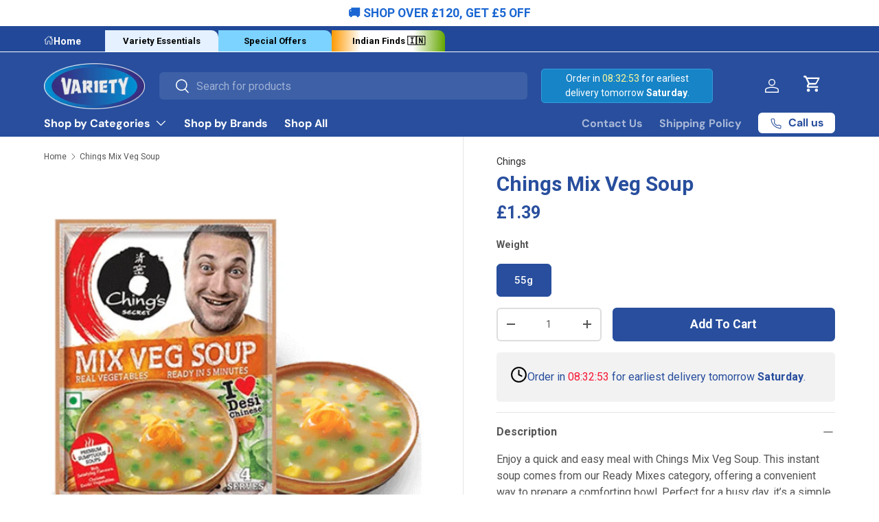

--- FILE ---
content_type: text/html; charset=utf-8
request_url: https://varietyfoods.co.uk/products/chings-mix-veg-soup
body_size: 79566
content:
<!doctype html>
<html class="no-js" lang="en" dir="ltr">
  <head><meta charset="utf-8">
<meta name="viewport" content="width=device-width,initial-scale=1">
<title>Buy Chings Mix Veg Soup Ready Mix – Free UK Delivery &ndash; Variety Foods UK</title><link rel="canonical" href="https://varietyfoods.co.uk/products/chings-mix-veg-soup"><link rel="icon" href="//varietyfoods.co.uk/cdn/shop/files/Favicon_7d7d14c0-c0da-426a-ae08-02c82845f38f.png?crop=center&height=48&v=1715246200&width=48" type="image/png">
  <link rel="apple-touch-icon" href="//varietyfoods.co.uk/cdn/shop/files/Favicon_7d7d14c0-c0da-426a-ae08-02c82845f38f.png?crop=center&height=180&v=1715246200&width=180"><meta name="description" content="Enjoy Chings Mix Veg Soup, a convenient &amp; quality ready mix! Perfect for everyday meals. Shop Variety Foods for 4000+ Indian groceries &amp; next-day UK delivery. Buy now!"><meta property="og:site_name" content="Variety Foods UK">
<meta property="og:url" content="https://varietyfoods.co.uk/products/chings-mix-veg-soup">
<meta property="og:title" content="Buy Chings Mix Veg Soup Ready Mix – Free UK Delivery">
<meta property="og:type" content="product">
<meta property="og:description" content="Enjoy Chings Mix Veg Soup, a convenient &amp; quality ready mix! Perfect for everyday meals. Shop Variety Foods for 4000+ Indian groceries &amp; next-day UK delivery. Buy now!"><meta property="og:image" content="http://varietyfoods.co.uk/cdn/shop/files/chings-mix-veg-soup-55g-8901595961443.png?crop=center&height=1200&v=1704722409&width=1200">
  <meta property="og:image:secure_url" content="https://varietyfoods.co.uk/cdn/shop/files/chings-mix-veg-soup-55g-8901595961443.png?crop=center&height=1200&v=1704722409&width=1200">
  <meta property="og:image:width" content="500">
  <meta property="og:image:height" content="500"><meta property="og:price:amount" content="1.39">
  <meta property="og:price:currency" content="GBP"><meta name="twitter:card" content="summary_large_image">
<meta name="twitter:title" content="Buy Chings Mix Veg Soup Ready Mix – Free UK Delivery">
<meta name="twitter:description" content="Enjoy Chings Mix Veg Soup, a convenient &amp; quality ready mix! Perfect for everyday meals. Shop Variety Foods for 4000+ Indian groceries &amp; next-day UK delivery. Buy now!">
<link rel="preload" href="//varietyfoods.co.uk/cdn/shop/t/53/assets/main.css?v=33390953638802156601767081054" as="style"><style data-shopify>
@font-face {
  font-family: Roboto;
  font-weight: 400;
  font-style: normal;
  font-display: swap;
  src: url("//varietyfoods.co.uk/cdn/fonts/roboto/roboto_n4.2019d890f07b1852f56ce63ba45b2db45d852cba.woff2") format("woff2"),
       url("//varietyfoods.co.uk/cdn/fonts/roboto/roboto_n4.238690e0007583582327135619c5f7971652fa9d.woff") format("woff");
}
@font-face {
  font-family: Roboto;
  font-weight: 700;
  font-style: normal;
  font-display: swap;
  src: url("//varietyfoods.co.uk/cdn/fonts/roboto/roboto_n7.f38007a10afbbde8976c4056bfe890710d51dec2.woff2") format("woff2"),
       url("//varietyfoods.co.uk/cdn/fonts/roboto/roboto_n7.94bfdd3e80c7be00e128703d245c207769d763f9.woff") format("woff");
}
@font-face {
  font-family: Roboto;
  font-weight: 400;
  font-style: italic;
  font-display: swap;
  src: url("//varietyfoods.co.uk/cdn/fonts/roboto/roboto_i4.57ce898ccda22ee84f49e6b57ae302250655e2d4.woff2") format("woff2"),
       url("//varietyfoods.co.uk/cdn/fonts/roboto/roboto_i4.b21f3bd061cbcb83b824ae8c7671a82587b264bf.woff") format("woff");
}
@font-face {
  font-family: Roboto;
  font-weight: 700;
  font-style: italic;
  font-display: swap;
  src: url("//varietyfoods.co.uk/cdn/fonts/roboto/roboto_i7.7ccaf9410746f2c53340607c42c43f90a9005937.woff2") format("woff2"),
       url("//varietyfoods.co.uk/cdn/fonts/roboto/roboto_i7.49ec21cdd7148292bffea74c62c0df6e93551516.woff") format("woff");
}
@font-face {
  font-family: Roboto;
  font-weight: 500;
  font-style: normal;
  font-display: swap;
  src: url("//varietyfoods.co.uk/cdn/fonts/roboto/roboto_n5.250d51708d76acbac296b0e21ede8f81de4e37aa.woff2") format("woff2"),
       url("//varietyfoods.co.uk/cdn/fonts/roboto/roboto_n5.535e8c56f4cbbdea416167af50ab0ff1360a3949.woff") format("woff");
}
@font-face {
  font-family: "DM Sans";
  font-weight: 700;
  font-style: normal;
  font-display: swap;
  src: url("//varietyfoods.co.uk/cdn/fonts/dm_sans/dmsans_n7.97e21d81502002291ea1de8aefb79170c6946ce5.woff2") format("woff2"),
       url("//varietyfoods.co.uk/cdn/fonts/dm_sans/dmsans_n7.af5c214f5116410ca1d53a2090665620e78e2e1b.woff") format("woff");
}
:root {
        --bg-color: 255 255 255 / 1.0;
        --bg-color-og: 255 255 255 / 1.0;
        --heading-color: 40 78 157;
        --text-color: 85 85 85;
        --text-color-og: 85 85 85;
        --scrollbar-color: 85 85 85;
        --link-color: 42 43 42;
        --link-color-og: 42 43 42;
        --star-color: 255 159 28;--swatch-border-color-default: 221 221 221;
          --swatch-border-color-active: 170 170 170;
          --swatch-card-size: 38px;
          --swatch-variant-picker-size: 88px;--color-scheme-1-bg: 24 133 201 / 1.0;
        --color-scheme-1-grad: ;
        --color-scheme-1-heading: 255 255 255;
        --color-scheme-1-text: 255 255 255;
        --color-scheme-1-btn-bg: 255 255 255;
        --color-scheme-1-btn-text: 40 78 157;
        --color-scheme-1-btn-bg-hover: 233 237 245;--color-scheme-2-bg: 40 78 157 / 1.0;
        --color-scheme-2-grad: ;
        --color-scheme-2-heading: 255 255 255;
        --color-scheme-2-text: 255 255 255;
        --color-scheme-2-btn-bg: 255 255 255;
        --color-scheme-2-btn-text: 40 78 157;
        --color-scheme-2-btn-bg-hover: 233 237 245;--color-scheme-3-bg: 255 255 255 / 1.0;
        --color-scheme-3-grad: ;
        --color-scheme-3-heading: 40 78 157;
        --color-scheme-3-text: 40 78 157;
        --color-scheme-3-btn-bg: 40 78 157;
        --color-scheme-3-btn-text: 255 255 255;
        --color-scheme-3-btn-bg-hover: 78 112 181;

        --drawer-bg-color: 255 255 255 / 1.0;
        --drawer-text-color: 9 3 2;

        --panel-bg-color: 242 242 242 / 1.0;
        --panel-heading-color: 9 3 2;
        --panel-text-color: 9 3 2;

        --in-stock-text-color: 44 126 63;
        --low-stock-text-color: 210 134 26;
        --very-low-stock-text-color: 180 12 28;
        --no-stock-text-color: 119 119 119;
        --no-stock-backordered-text-color: 119 119 119;

        --error-bg-color: 252 237 238;
        --error-text-color: 180 12 28;
        --success-bg-color: 232 246 234;
        --success-text-color: 44 126 63;
        --info-bg-color: 228 237 250;
        --info-text-color: 26 102 210;

        --heading-font-family: Roboto, sans-serif;
        --heading-font-style: normal;
        --heading-font-weight: 500;
        --heading-scale-start: 6;

        --navigation-font-family: "DM Sans", sans-serif;
        --navigation-font-style: normal;
        --navigation-font-weight: 700;--heading-text-transform: none;
--subheading-text-transform: none;
        --body-font-family: Roboto, sans-serif;
        --body-font-style: normal;
        --body-font-weight: 400;
        --body-font-size: 16;

        --section-gap: 32;
        --heading-gap: calc(8 * var(--space-unit));--heading-gap: calc(6 * var(--space-unit));--grid-column-gap: 20px;--btn-bg-color: 40 78 157;
        --btn-bg-hover-color: 78 112 181;
        --btn-text-color: 255 255 255;
        --btn-bg-color-og: 40 78 157;
        --btn-text-color-og: 255 255 255;
        --btn-alt-bg-color: 255 255 255;
        --btn-alt-bg-alpha: 1.0;
        --btn-alt-text-color: 40 78 157;
        --btn-border-width: 2px;
        --btn-padding-y: 12px;

        
        --btn-border-radius: 6px;
        

        --btn-lg-border-radius: 50%;
        --btn-icon-border-radius: 50%;
        --input-with-btn-inner-radius: var(--btn-border-radius);

        --input-bg-color: 255 255 255 / 1.0;
        --input-text-color: 85 85 85;
        --input-border-width: 2px;
        --input-border-radius: 4px;
        --textarea-border-radius: 4px;
        --input-border-radius: 6px;
        --input-bg-color-diff-3: #f7f7f7;
        --input-bg-color-diff-6: #f0f0f0;

        --modal-border-radius: 4px;
        --modal-overlay-color: 0 0 0;
        --modal-overlay-opacity: 0.4;
        --drawer-border-radius: 4px;
        --overlay-border-radius: 4px;--sale-label-bg-color: 247 23 53;
        --sale-label-text-color: 255 255 255;--sold-out-label-bg-color: 73 93 99;
        --sold-out-label-text-color: 255 255 255;--new-label-bg-color: 127 184 0;
        --new-label-text-color: 255 255 255;--preorder-label-bg-color: 0 166 237;
        --preorder-label-text-color: 255 255 255;

        --page-width: 1260px;
        --gutter-sm: 20px;
        --gutter-md: 32px;
        --gutter-lg: 64px;

        --payment-terms-bg-color: #ffffff;

        --coll-card-bg-color: rgba(0,0,0,0);
        --coll-card-border-color: rgba(0,0,0,0);--card-bg-color: #ffffff;
        --card-text-color: 20 20 20;
        --card-border-color: #f2f2f2;

        --reading-width: 48em;
      }

      @media (max-width: 769px) {
        :root {
          --reading-width: 36em;
        }
      }</style>

    <link rel="stylesheet" href="//varietyfoods.co.uk/cdn/shop/t/53/assets/main.css?v=33390953638802156601767081054">
    <script src="//varietyfoods.co.uk/cdn/shop/t/53/assets/main.js?v=119584207369263133931767081170" defer="defer"></script><link
        rel="stylesheet"
        href="https://cdn.jsdelivr.net/npm/@fancyapps/ui@6.1/dist/fancybox/fancybox.css"
      />
      <script src="https://cdn.jsdelivr.net/npm/@fancyapps/ui@6.1/dist/fancybox/fancybox.umd.js" defer="defer"></script><link
        rel="preload"
        href="//varietyfoods.co.uk/cdn/fonts/roboto/roboto_n4.2019d890f07b1852f56ce63ba45b2db45d852cba.woff2"
        as="font"
        type="font/woff2"
        crossorigin
        fetchpriority="high"
      ><link
        rel="preload"
        href="//varietyfoods.co.uk/cdn/fonts/roboto/roboto_n5.250d51708d76acbac296b0e21ede8f81de4e37aa.woff2"
        as="font"
        type="font/woff2"
        crossorigin
        fetchpriority="high"
      ><script>window.performance && window.performance.mark && window.performance.mark('shopify.content_for_header.start');</script><meta name="google-site-verification" content="Ti_vONLRKxWehGxpmpw41lUPgfi03AJuCsCofgCIQPg">
<meta name="facebook-domain-verification" content="wzknh594ul2raw6n9zw02gg3bdpkhn">
<meta id="shopify-digital-wallet" name="shopify-digital-wallet" content="/84120830241/digital_wallets/dialog">
<meta name="shopify-checkout-api-token" content="bc753b65e584336b180ec5c5ddbdcc85">
<meta id="in-context-paypal-metadata" data-shop-id="84120830241" data-venmo-supported="false" data-environment="production" data-locale="en_US" data-paypal-v4="true" data-currency="GBP">
<link rel="alternate" type="application/json+oembed" href="https://varietyfoods.co.uk/products/chings-mix-veg-soup.oembed">
<script async="async" src="/checkouts/internal/preloads.js?locale=en-GB"></script>
<link rel="preconnect" href="https://shop.app" crossorigin="anonymous">
<script async="async" src="https://shop.app/checkouts/internal/preloads.js?locale=en-GB&shop_id=84120830241" crossorigin="anonymous"></script>
<script id="apple-pay-shop-capabilities" type="application/json">{"shopId":84120830241,"countryCode":"GB","currencyCode":"GBP","merchantCapabilities":["supports3DS"],"merchantId":"gid:\/\/shopify\/Shop\/84120830241","merchantName":"Variety Foods UK","requiredBillingContactFields":["postalAddress","email","phone"],"requiredShippingContactFields":["postalAddress","email","phone"],"shippingType":"shipping","supportedNetworks":["visa","maestro","masterCard","amex","discover","elo"],"total":{"type":"pending","label":"Variety Foods UK","amount":"1.00"},"shopifyPaymentsEnabled":true,"supportsSubscriptions":true}</script>
<script id="shopify-features" type="application/json">{"accessToken":"bc753b65e584336b180ec5c5ddbdcc85","betas":["rich-media-storefront-analytics"],"domain":"varietyfoods.co.uk","predictiveSearch":true,"shopId":84120830241,"locale":"en"}</script>
<script>var Shopify = Shopify || {};
Shopify.shop = "variety-uk.myshopify.com";
Shopify.locale = "en";
Shopify.currency = {"active":"GBP","rate":"1.0"};
Shopify.country = "GB";
Shopify.theme = {"name":"Variety-foods\/main","id":182070804853,"schema_name":"Enterprise","schema_version":"1.4.2","theme_store_id":null,"role":"main"};
Shopify.theme.handle = "null";
Shopify.theme.style = {"id":null,"handle":null};
Shopify.cdnHost = "varietyfoods.co.uk/cdn";
Shopify.routes = Shopify.routes || {};
Shopify.routes.root = "/";</script>
<script type="module">!function(o){(o.Shopify=o.Shopify||{}).modules=!0}(window);</script>
<script>!function(o){function n(){var o=[];function n(){o.push(Array.prototype.slice.apply(arguments))}return n.q=o,n}var t=o.Shopify=o.Shopify||{};t.loadFeatures=n(),t.autoloadFeatures=n()}(window);</script>
<script>
  window.ShopifyPay = window.ShopifyPay || {};
  window.ShopifyPay.apiHost = "shop.app\/pay";
  window.ShopifyPay.redirectState = null;
</script>
<script id="shop-js-analytics" type="application/json">{"pageType":"product"}</script>
<script defer="defer" async type="module" src="//varietyfoods.co.uk/cdn/shopifycloud/shop-js/modules/v2/client.init-shop-cart-sync_IZsNAliE.en.esm.js"></script>
<script defer="defer" async type="module" src="//varietyfoods.co.uk/cdn/shopifycloud/shop-js/modules/v2/chunk.common_0OUaOowp.esm.js"></script>
<script type="module">
  await import("//varietyfoods.co.uk/cdn/shopifycloud/shop-js/modules/v2/client.init-shop-cart-sync_IZsNAliE.en.esm.js");
await import("//varietyfoods.co.uk/cdn/shopifycloud/shop-js/modules/v2/chunk.common_0OUaOowp.esm.js");

  window.Shopify.SignInWithShop?.initShopCartSync?.({"fedCMEnabled":true,"windoidEnabled":true});

</script>
<script defer="defer" async type="module" src="//varietyfoods.co.uk/cdn/shopifycloud/shop-js/modules/v2/client.payment-terms_CNlwjfZz.en.esm.js"></script>
<script defer="defer" async type="module" src="//varietyfoods.co.uk/cdn/shopifycloud/shop-js/modules/v2/chunk.common_0OUaOowp.esm.js"></script>
<script defer="defer" async type="module" src="//varietyfoods.co.uk/cdn/shopifycloud/shop-js/modules/v2/chunk.modal_CGo_dVj3.esm.js"></script>
<script type="module">
  await import("//varietyfoods.co.uk/cdn/shopifycloud/shop-js/modules/v2/client.payment-terms_CNlwjfZz.en.esm.js");
await import("//varietyfoods.co.uk/cdn/shopifycloud/shop-js/modules/v2/chunk.common_0OUaOowp.esm.js");
await import("//varietyfoods.co.uk/cdn/shopifycloud/shop-js/modules/v2/chunk.modal_CGo_dVj3.esm.js");

  
</script>
<script>
  window.Shopify = window.Shopify || {};
  if (!window.Shopify.featureAssets) window.Shopify.featureAssets = {};
  window.Shopify.featureAssets['shop-js'] = {"shop-cart-sync":["modules/v2/client.shop-cart-sync_DLOhI_0X.en.esm.js","modules/v2/chunk.common_0OUaOowp.esm.js"],"init-fed-cm":["modules/v2/client.init-fed-cm_C6YtU0w6.en.esm.js","modules/v2/chunk.common_0OUaOowp.esm.js"],"shop-button":["modules/v2/client.shop-button_BCMx7GTG.en.esm.js","modules/v2/chunk.common_0OUaOowp.esm.js"],"shop-cash-offers":["modules/v2/client.shop-cash-offers_BT26qb5j.en.esm.js","modules/v2/chunk.common_0OUaOowp.esm.js","modules/v2/chunk.modal_CGo_dVj3.esm.js"],"init-windoid":["modules/v2/client.init-windoid_B9PkRMql.en.esm.js","modules/v2/chunk.common_0OUaOowp.esm.js"],"init-shop-email-lookup-coordinator":["modules/v2/client.init-shop-email-lookup-coordinator_DZkqjsbU.en.esm.js","modules/v2/chunk.common_0OUaOowp.esm.js"],"shop-toast-manager":["modules/v2/client.shop-toast-manager_Di2EnuM7.en.esm.js","modules/v2/chunk.common_0OUaOowp.esm.js"],"shop-login-button":["modules/v2/client.shop-login-button_BtqW_SIO.en.esm.js","modules/v2/chunk.common_0OUaOowp.esm.js","modules/v2/chunk.modal_CGo_dVj3.esm.js"],"avatar":["modules/v2/client.avatar_BTnouDA3.en.esm.js"],"pay-button":["modules/v2/client.pay-button_CWa-C9R1.en.esm.js","modules/v2/chunk.common_0OUaOowp.esm.js"],"init-shop-cart-sync":["modules/v2/client.init-shop-cart-sync_IZsNAliE.en.esm.js","modules/v2/chunk.common_0OUaOowp.esm.js"],"init-customer-accounts":["modules/v2/client.init-customer-accounts_DenGwJTU.en.esm.js","modules/v2/client.shop-login-button_BtqW_SIO.en.esm.js","modules/v2/chunk.common_0OUaOowp.esm.js","modules/v2/chunk.modal_CGo_dVj3.esm.js"],"init-shop-for-new-customer-accounts":["modules/v2/client.init-shop-for-new-customer-accounts_JdHXxpS9.en.esm.js","modules/v2/client.shop-login-button_BtqW_SIO.en.esm.js","modules/v2/chunk.common_0OUaOowp.esm.js","modules/v2/chunk.modal_CGo_dVj3.esm.js"],"init-customer-accounts-sign-up":["modules/v2/client.init-customer-accounts-sign-up_D6__K_p8.en.esm.js","modules/v2/client.shop-login-button_BtqW_SIO.en.esm.js","modules/v2/chunk.common_0OUaOowp.esm.js","modules/v2/chunk.modal_CGo_dVj3.esm.js"],"checkout-modal":["modules/v2/client.checkout-modal_C_ZQDY6s.en.esm.js","modules/v2/chunk.common_0OUaOowp.esm.js","modules/v2/chunk.modal_CGo_dVj3.esm.js"],"shop-follow-button":["modules/v2/client.shop-follow-button_XetIsj8l.en.esm.js","modules/v2/chunk.common_0OUaOowp.esm.js","modules/v2/chunk.modal_CGo_dVj3.esm.js"],"lead-capture":["modules/v2/client.lead-capture_DvA72MRN.en.esm.js","modules/v2/chunk.common_0OUaOowp.esm.js","modules/v2/chunk.modal_CGo_dVj3.esm.js"],"shop-login":["modules/v2/client.shop-login_ClXNxyh6.en.esm.js","modules/v2/chunk.common_0OUaOowp.esm.js","modules/v2/chunk.modal_CGo_dVj3.esm.js"],"payment-terms":["modules/v2/client.payment-terms_CNlwjfZz.en.esm.js","modules/v2/chunk.common_0OUaOowp.esm.js","modules/v2/chunk.modal_CGo_dVj3.esm.js"]};
</script>
<script>(function() {
  var isLoaded = false;
  function asyncLoad() {
    if (isLoaded) return;
    isLoaded = true;
    var urls = ["https:\/\/config.gorgias.chat\/bundle-loader\/01HVRP0GJWN18M0WGA1NPBPXVR?source=shopify1click\u0026shop=variety-uk.myshopify.com","https:\/\/bundle.dyn-rev.app\/loader.js?g_cvt_id=611bbe2a-10fa-450a-b0ee-e0a7d910b9a7\u0026shop=variety-uk.myshopify.com"];
    for (var i = 0; i < urls.length; i++) {
      var s = document.createElement('script');
      s.type = 'text/javascript';
      s.async = true;
      s.src = urls[i];
      var x = document.getElementsByTagName('script')[0];
      x.parentNode.insertBefore(s, x);
    }
  };
  if(window.attachEvent) {
    window.attachEvent('onload', asyncLoad);
  } else {
    window.addEventListener('load', asyncLoad, false);
  }
})();</script>
<script id="__st">var __st={"a":84120830241,"offset":0,"reqid":"bdd179b4-ca1b-43c1-b931-04e1ba4a7805-1768537734","pageurl":"varietyfoods.co.uk\/products\/chings-mix-veg-soup","u":"4192a12669ae","p":"product","rtyp":"product","rid":8923918926113};</script>
<script>window.ShopifyPaypalV4VisibilityTracking = true;</script>
<script id="captcha-bootstrap">!function(){'use strict';const t='contact',e='account',n='new_comment',o=[[t,t],['blogs',n],['comments',n],[t,'customer']],c=[[e,'customer_login'],[e,'guest_login'],[e,'recover_customer_password'],[e,'create_customer']],r=t=>t.map((([t,e])=>`form[action*='/${t}']:not([data-nocaptcha='true']) input[name='form_type'][value='${e}']`)).join(','),a=t=>()=>t?[...document.querySelectorAll(t)].map((t=>t.form)):[];function s(){const t=[...o],e=r(t);return a(e)}const i='password',u='form_key',d=['recaptcha-v3-token','g-recaptcha-response','h-captcha-response',i],f=()=>{try{return window.sessionStorage}catch{return}},m='__shopify_v',_=t=>t.elements[u];function p(t,e,n=!1){try{const o=window.sessionStorage,c=JSON.parse(o.getItem(e)),{data:r}=function(t){const{data:e,action:n}=t;return t[m]||n?{data:e,action:n}:{data:t,action:n}}(c);for(const[e,n]of Object.entries(r))t.elements[e]&&(t.elements[e].value=n);n&&o.removeItem(e)}catch(o){console.error('form repopulation failed',{error:o})}}const l='form_type',E='cptcha';function T(t){t.dataset[E]=!0}const w=window,h=w.document,L='Shopify',v='ce_forms',y='captcha';let A=!1;((t,e)=>{const n=(g='f06e6c50-85a8-45c8-87d0-21a2b65856fe',I='https://cdn.shopify.com/shopifycloud/storefront-forms-hcaptcha/ce_storefront_forms_captcha_hcaptcha.v1.5.2.iife.js',D={infoText:'Protected by hCaptcha',privacyText:'Privacy',termsText:'Terms'},(t,e,n)=>{const o=w[L][v],c=o.bindForm;if(c)return c(t,g,e,D).then(n);var r;o.q.push([[t,g,e,D],n]),r=I,A||(h.body.append(Object.assign(h.createElement('script'),{id:'captcha-provider',async:!0,src:r})),A=!0)});var g,I,D;w[L]=w[L]||{},w[L][v]=w[L][v]||{},w[L][v].q=[],w[L][y]=w[L][y]||{},w[L][y].protect=function(t,e){n(t,void 0,e),T(t)},Object.freeze(w[L][y]),function(t,e,n,w,h,L){const[v,y,A,g]=function(t,e,n){const i=e?o:[],u=t?c:[],d=[...i,...u],f=r(d),m=r(i),_=r(d.filter((([t,e])=>n.includes(e))));return[a(f),a(m),a(_),s()]}(w,h,L),I=t=>{const e=t.target;return e instanceof HTMLFormElement?e:e&&e.form},D=t=>v().includes(t);t.addEventListener('submit',(t=>{const e=I(t);if(!e)return;const n=D(e)&&!e.dataset.hcaptchaBound&&!e.dataset.recaptchaBound,o=_(e),c=g().includes(e)&&(!o||!o.value);(n||c)&&t.preventDefault(),c&&!n&&(function(t){try{if(!f())return;!function(t){const e=f();if(!e)return;const n=_(t);if(!n)return;const o=n.value;o&&e.removeItem(o)}(t);const e=Array.from(Array(32),(()=>Math.random().toString(36)[2])).join('');!function(t,e){_(t)||t.append(Object.assign(document.createElement('input'),{type:'hidden',name:u})),t.elements[u].value=e}(t,e),function(t,e){const n=f();if(!n)return;const o=[...t.querySelectorAll(`input[type='${i}']`)].map((({name:t})=>t)),c=[...d,...o],r={};for(const[a,s]of new FormData(t).entries())c.includes(a)||(r[a]=s);n.setItem(e,JSON.stringify({[m]:1,action:t.action,data:r}))}(t,e)}catch(e){console.error('failed to persist form',e)}}(e),e.submit())}));const S=(t,e)=>{t&&!t.dataset[E]&&(n(t,e.some((e=>e===t))),T(t))};for(const o of['focusin','change'])t.addEventListener(o,(t=>{const e=I(t);D(e)&&S(e,y())}));const B=e.get('form_key'),M=e.get(l),P=B&&M;t.addEventListener('DOMContentLoaded',(()=>{const t=y();if(P)for(const e of t)e.elements[l].value===M&&p(e,B);[...new Set([...A(),...v().filter((t=>'true'===t.dataset.shopifyCaptcha))])].forEach((e=>S(e,t)))}))}(h,new URLSearchParams(w.location.search),n,t,e,['guest_login'])})(!0,!0)}();</script>
<script integrity="sha256-4kQ18oKyAcykRKYeNunJcIwy7WH5gtpwJnB7kiuLZ1E=" data-source-attribution="shopify.loadfeatures" defer="defer" src="//varietyfoods.co.uk/cdn/shopifycloud/storefront/assets/storefront/load_feature-a0a9edcb.js" crossorigin="anonymous"></script>
<script crossorigin="anonymous" defer="defer" src="//varietyfoods.co.uk/cdn/shopifycloud/storefront/assets/shopify_pay/storefront-65b4c6d7.js?v=20250812"></script>
<script data-source-attribution="shopify.dynamic_checkout.dynamic.init">var Shopify=Shopify||{};Shopify.PaymentButton=Shopify.PaymentButton||{isStorefrontPortableWallets:!0,init:function(){window.Shopify.PaymentButton.init=function(){};var t=document.createElement("script");t.src="https://varietyfoods.co.uk/cdn/shopifycloud/portable-wallets/latest/portable-wallets.en.js",t.type="module",document.head.appendChild(t)}};
</script>
<script data-source-attribution="shopify.dynamic_checkout.buyer_consent">
  function portableWalletsHideBuyerConsent(e){var t=document.getElementById("shopify-buyer-consent"),n=document.getElementById("shopify-subscription-policy-button");t&&n&&(t.classList.add("hidden"),t.setAttribute("aria-hidden","true"),n.removeEventListener("click",e))}function portableWalletsShowBuyerConsent(e){var t=document.getElementById("shopify-buyer-consent"),n=document.getElementById("shopify-subscription-policy-button");t&&n&&(t.classList.remove("hidden"),t.removeAttribute("aria-hidden"),n.addEventListener("click",e))}window.Shopify?.PaymentButton&&(window.Shopify.PaymentButton.hideBuyerConsent=portableWalletsHideBuyerConsent,window.Shopify.PaymentButton.showBuyerConsent=portableWalletsShowBuyerConsent);
</script>
<script data-source-attribution="shopify.dynamic_checkout.cart.bootstrap">document.addEventListener("DOMContentLoaded",(function(){function t(){return document.querySelector("shopify-accelerated-checkout-cart, shopify-accelerated-checkout")}if(t())Shopify.PaymentButton.init();else{new MutationObserver((function(e,n){t()&&(Shopify.PaymentButton.init(),n.disconnect())})).observe(document.body,{childList:!0,subtree:!0})}}));
</script>
<script id='scb4127' type='text/javascript' async='' src='https://varietyfoods.co.uk/cdn/shopifycloud/privacy-banner/storefront-banner.js'></script><link id="shopify-accelerated-checkout-styles" rel="stylesheet" media="screen" href="https://varietyfoods.co.uk/cdn/shopifycloud/portable-wallets/latest/accelerated-checkout-backwards-compat.css" crossorigin="anonymous">
<style id="shopify-accelerated-checkout-cart">
        #shopify-buyer-consent {
  margin-top: 1em;
  display: inline-block;
  width: 100%;
}

#shopify-buyer-consent.hidden {
  display: none;
}

#shopify-subscription-policy-button {
  background: none;
  border: none;
  padding: 0;
  text-decoration: underline;
  font-size: inherit;
  cursor: pointer;
}

#shopify-subscription-policy-button::before {
  box-shadow: none;
}

      </style>
<script id="sections-script" data-sections="header,footer" defer="defer" src="//varietyfoods.co.uk/cdn/shop/t/53/compiled_assets/scripts.js?13184"></script>
<script>window.performance && window.performance.mark && window.performance.mark('shopify.content_for_header.end');</script>


    <script>
      document.documentElement.className = document.documentElement.className.replace('no-js', 'js');
    </script><!-- CC Custom Head Start --><!-- CC Custom Head End --><script>
      window.dataLayer = window.dataLayer || [];
      window.dataLayer.push({
        'pageType': 'product',
        'productName': "Chings Mix Veg Soup",
        'productId': 8923918926113,
        'collectionName': null,
        'cartTotal': 0.00,
        'cartItemCount': 0,
        'currency': 'GBP'
      });
    </script>

    

    <!-- clarity code starts -->
    <script type="text/javascript">
      (function(c,l,a,r,i,t,y){
          c[a]=c[a]||function(){(c[a].q=c[a].q||[]).push(arguments)};
          t=l.createElement(r);t.async=1;t.src="https://www.clarity.ms/tag/"+i;
          y=l.getElementsByTagName(r)[0];y.parentNode.insertBefore(t,y);
      })(window, document, "clarity", "script", "s7m0b4ur8x");
    </script>

    <style>
    .after_form_submit .form_generater_form_div {
        margin: auto;
    }
</style>
    <!-- clarity code ends -->
  <!-- BEGIN app block: shopify://apps/judge-me-reviews/blocks/judgeme_core/61ccd3b1-a9f2-4160-9fe9-4fec8413e5d8 --><!-- Start of Judge.me Core -->






<link rel="dns-prefetch" href="https://cdnwidget.judge.me">
<link rel="dns-prefetch" href="https://cdn.judge.me">
<link rel="dns-prefetch" href="https://cdn1.judge.me">
<link rel="dns-prefetch" href="https://api.judge.me">

<script data-cfasync='false' class='jdgm-settings-script'>window.jdgmSettings={"pagination":5,"disable_web_reviews":false,"badge_no_review_text":"No reviews","badge_n_reviews_text":"{{ average_rating_1_decimal }}","badge_star_color":"#FBCD0A","hide_badge_preview_if_no_reviews":true,"badge_hide_text":false,"enforce_center_preview_badge":false,"widget_title":"Customer Reviews","widget_open_form_text":"Write a review","widget_close_form_text":"Cancel review","widget_refresh_page_text":"Refresh page","widget_summary_text":"Based on {{ number_of_reviews }} review/reviews","widget_no_review_text":"Be the first to write a review","widget_name_field_text":"Display name","widget_verified_name_field_text":"Verified Name (public)","widget_name_placeholder_text":"Display name","widget_required_field_error_text":"This field is required.","widget_email_field_text":"Email address","widget_verified_email_field_text":"Verified Email (private, can not be edited)","widget_email_placeholder_text":"Your email address","widget_email_field_error_text":"Please enter a valid email address.","widget_rating_field_text":"Rating","widget_review_title_field_text":"Review Title","widget_review_title_placeholder_text":"Give your review a title","widget_review_body_field_text":"Review content","widget_review_body_placeholder_text":"Start writing here...","widget_pictures_field_text":"Picture/Video (optional)","widget_submit_review_text":"Submit Review","widget_submit_verified_review_text":"Submit Verified Review","widget_submit_success_msg_with_auto_publish":"Thank you! Please refresh the page in a few moments to see your review. You can remove or edit your review by logging into \u003ca href='https://judge.me/login' target='_blank' rel='nofollow noopener'\u003eJudge.me\u003c/a\u003e","widget_submit_success_msg_no_auto_publish":"Thank you! Your review will be published as soon as it is approved by the shop admin. You can remove or edit your review by logging into \u003ca href='https://judge.me/login' target='_blank' rel='nofollow noopener'\u003eJudge.me\u003c/a\u003e","widget_show_default_reviews_out_of_total_text":"Showing {{ n_reviews_shown }} out of {{ n_reviews }} reviews.","widget_show_all_link_text":"Show all","widget_show_less_link_text":"Show less","widget_author_said_text":"{{ reviewer_name }} said:","widget_days_text":"{{ n }} days ago","widget_weeks_text":"{{ n }} week/weeks ago","widget_months_text":"{{ n }} month/months ago","widget_years_text":"{{ n }} year/years ago","widget_yesterday_text":"Yesterday","widget_today_text":"Today","widget_replied_text":"\u003e\u003e {{ shop_name }} replied:","widget_read_more_text":"Read more","widget_reviewer_name_as_initial":"","widget_rating_filter_color":"#fbcd0a","widget_rating_filter_see_all_text":"See all reviews","widget_sorting_most_recent_text":"Most Recent","widget_sorting_highest_rating_text":"Highest Rating","widget_sorting_lowest_rating_text":"Lowest Rating","widget_sorting_with_pictures_text":"Only Pictures","widget_sorting_most_helpful_text":"Most Helpful","widget_open_question_form_text":"Ask a question","widget_reviews_subtab_text":"Reviews","widget_questions_subtab_text":"Questions","widget_question_label_text":"Question","widget_answer_label_text":"Answer","widget_question_placeholder_text":"Write your question here","widget_submit_question_text":"Submit Question","widget_question_submit_success_text":"Thank you for your question! We will notify you once it gets answered.","widget_star_color":"#FBCD0A","verified_badge_text":"Verified","verified_badge_bg_color":"#1885C9","verified_badge_text_color":"","verified_badge_placement":"left-of-reviewer-name","widget_review_max_height":"","widget_hide_border":false,"widget_social_share":false,"widget_thumb":false,"widget_review_location_show":false,"widget_location_format":"state_country_only","all_reviews_include_out_of_store_products":true,"all_reviews_out_of_store_text":"(out of store)","all_reviews_pagination":100,"all_reviews_product_name_prefix_text":"about","enable_review_pictures":true,"enable_question_anwser":false,"widget_theme":"carousel","review_date_format":"dd/mm/yy","default_sort_method":"highest-rating","widget_product_reviews_subtab_text":"Product Reviews","widget_shop_reviews_subtab_text":"Shop Reviews","widget_other_products_reviews_text":"Reviews for other products","widget_store_reviews_subtab_text":"Store reviews","widget_no_store_reviews_text":"This store hasn't received any reviews yet","widget_web_restriction_product_reviews_text":"This product hasn't received any reviews yet","widget_no_items_text":"No items found","widget_show_more_text":"Show more","widget_write_a_store_review_text":"Write a Store Review","widget_other_languages_heading":"Reviews in Other Languages","widget_translate_review_text":"Translate review to {{ language }}","widget_translating_review_text":"Translating...","widget_show_original_translation_text":"Show original ({{ language }})","widget_translate_review_failed_text":"Review couldn't be translated.","widget_translate_review_retry_text":"Retry","widget_translate_review_try_again_later_text":"Try again later","show_product_url_for_grouped_product":false,"widget_sorting_pictures_first_text":"Pictures First","show_pictures_on_all_rev_page_mobile":false,"show_pictures_on_all_rev_page_desktop":false,"floating_tab_hide_mobile_install_preference":false,"floating_tab_button_name":"★ Reviews","floating_tab_title":"Let customers speak for us","floating_tab_button_color":"","floating_tab_button_background_color":"","floating_tab_url":"","floating_tab_url_enabled":false,"floating_tab_tab_style":"text","all_reviews_text_badge_text":"Customers rate us {{ shop.metafields.judgeme.all_reviews_rating | round: 1 }}/5 based on {{ shop.metafields.judgeme.all_reviews_count }} reviews.","all_reviews_text_badge_text_branded_style":"{{ shop.metafields.judgeme.all_reviews_rating | round: 1 }} out of 5 stars based on {{ shop.metafields.judgeme.all_reviews_count }} reviews","is_all_reviews_text_badge_a_link":false,"show_stars_for_all_reviews_text_badge":false,"all_reviews_text_badge_url":"","all_reviews_text_style":"branded","all_reviews_text_color_style":"judgeme_brand_color","all_reviews_text_color":"#108474","all_reviews_text_show_jm_brand":true,"featured_carousel_show_header":true,"featured_carousel_title":"Let Customers Speak For Us","testimonials_carousel_title":"Customers are saying","videos_carousel_title":"Real customer stories","cards_carousel_title":"Customers are saying","featured_carousel_count_text":"from {{ n }} reviews","featured_carousel_add_link_to_all_reviews_page":false,"featured_carousel_url":"","featured_carousel_show_images":true,"featured_carousel_autoslide_interval":5,"featured_carousel_arrows_on_the_sides":false,"featured_carousel_height":200,"featured_carousel_width":100,"featured_carousel_image_size":0,"featured_carousel_image_height":250,"featured_carousel_arrow_color":"#eeeeee","verified_count_badge_style":"branded","verified_count_badge_orientation":"horizontal","verified_count_badge_color_style":"judgeme_brand_color","verified_count_badge_color":"#108474","is_verified_count_badge_a_link":false,"verified_count_badge_url":"","verified_count_badge_show_jm_brand":true,"widget_rating_preset_default":5,"widget_first_sub_tab":"shop-reviews","widget_show_histogram":true,"widget_histogram_use_custom_color":false,"widget_pagination_use_custom_color":false,"widget_star_use_custom_color":true,"widget_verified_badge_use_custom_color":true,"widget_write_review_use_custom_color":true,"picture_reminder_submit_button":"Upload Pictures","enable_review_videos":true,"mute_video_by_default":false,"widget_sorting_videos_first_text":"Videos First","widget_review_pending_text":"Pending","featured_carousel_items_for_large_screen":3,"social_share_options_order":"Facebook,Twitter","remove_microdata_snippet":false,"disable_json_ld":false,"enable_json_ld_products":false,"preview_badge_show_question_text":false,"preview_badge_no_question_text":"No questions","preview_badge_n_question_text":"{{ number_of_questions }} question/questions","qa_badge_show_icon":false,"qa_badge_position":"same-row","remove_judgeme_branding":true,"widget_add_search_bar":false,"widget_search_bar_placeholder":"Search","widget_sorting_verified_only_text":"Verified only","featured_carousel_theme":"default","featured_carousel_show_rating":true,"featured_carousel_show_title":true,"featured_carousel_show_body":true,"featured_carousel_show_date":false,"featured_carousel_show_reviewer":true,"featured_carousel_show_product":false,"featured_carousel_header_background_color":"#108474","featured_carousel_header_text_color":"#ffffff","featured_carousel_name_product_separator":"reviewed","featured_carousel_full_star_background":"#1885C9","featured_carousel_empty_star_background":"#dadada","featured_carousel_vertical_theme_background":"#f9fafb","featured_carousel_verified_badge_enable":false,"featured_carousel_verified_badge_color":"#1885C9","featured_carousel_border_style":"round","featured_carousel_review_line_length_limit":3,"featured_carousel_more_reviews_button_text":"Read more reviews","featured_carousel_view_product_button_text":"View product","all_reviews_page_load_reviews_on":"scroll","all_reviews_page_load_more_text":"Load More Reviews","disable_fb_tab_reviews":false,"enable_ajax_cdn_cache":false,"widget_advanced_speed_features":5,"widget_public_name_text":"displayed publicly like","default_reviewer_name":"John Smith","default_reviewer_name_has_non_latin":true,"widget_reviewer_anonymous":"Anonymous","medals_widget_title":"Judge.me Review Medals","medals_widget_background_color":"#ffffff","medals_widget_position":"footer_all_pages","medals_widget_border_color":"#f9fafb","medals_widget_verified_text_position":"left","medals_widget_use_monochromatic_version":false,"medals_widget_elements_color":"#108474","show_reviewer_avatar":false,"widget_invalid_yt_video_url_error_text":"Not a YouTube video URL","widget_max_length_field_error_text":"Please enter no more than {0} characters.","widget_show_country_flag":false,"widget_show_collected_via_shop_app":true,"widget_verified_by_shop_badge_style":"light","widget_verified_by_shop_text":"Verified by Shop","widget_show_photo_gallery":true,"widget_load_with_code_splitting":true,"widget_ugc_install_preference":false,"widget_ugc_title":"Made by us, Shared by you","widget_ugc_subtitle":"Tag us to see your picture featured in our page","widget_ugc_arrows_color":"#ffffff","widget_ugc_primary_button_text":"Buy Now","widget_ugc_primary_button_background_color":"#108474","widget_ugc_primary_button_text_color":"#ffffff","widget_ugc_primary_button_border_width":"0","widget_ugc_primary_button_border_style":"none","widget_ugc_primary_button_border_color":"#108474","widget_ugc_primary_button_border_radius":"25","widget_ugc_secondary_button_text":"Load More","widget_ugc_secondary_button_background_color":"#ffffff","widget_ugc_secondary_button_text_color":"#108474","widget_ugc_secondary_button_border_width":"2","widget_ugc_secondary_button_border_style":"solid","widget_ugc_secondary_button_border_color":"#108474","widget_ugc_secondary_button_border_radius":"25","widget_ugc_reviews_button_text":"View Reviews","widget_ugc_reviews_button_background_color":"#ffffff","widget_ugc_reviews_button_text_color":"#108474","widget_ugc_reviews_button_border_width":"2","widget_ugc_reviews_button_border_style":"solid","widget_ugc_reviews_button_border_color":"#108474","widget_ugc_reviews_button_border_radius":"25","widget_ugc_reviews_button_link_to":"judgeme-reviews-page","widget_ugc_show_post_date":true,"widget_ugc_max_width":"800","widget_rating_metafield_value_type":true,"widget_primary_color":"#284E9D","widget_enable_secondary_color":false,"widget_secondary_color":"#edf5f5","widget_summary_average_rating_text":"{{ average_rating }} out of 5","widget_media_grid_title":"Customer photos \u0026 videos","widget_media_grid_see_more_text":"See more","widget_round_style":false,"widget_show_product_medals":false,"widget_verified_by_judgeme_text":"Verified by Judge.me","widget_show_store_medals":false,"widget_verified_by_judgeme_text_in_store_medals":"Verified by Judge.me","widget_media_field_exceed_quantity_message":"Sorry, we can only accept {{ max_media }} for one review.","widget_media_field_exceed_limit_message":"{{ file_name }} is too large, please select a {{ media_type }} less than {{ size_limit }}MB.","widget_review_submitted_text":"Review Submitted!","widget_question_submitted_text":"Question Submitted!","widget_close_form_text_question":"Cancel","widget_write_your_answer_here_text":"Write your answer here","widget_enabled_branded_link":true,"widget_show_collected_by_judgeme":true,"widget_reviewer_name_color":"","widget_write_review_text_color":"","widget_write_review_bg_color":"#284E9D","widget_collected_by_judgeme_text":"collected by Judge.me","widget_pagination_type":"load_more","widget_load_more_text":"Load More","widget_load_more_color":"#108474","widget_full_review_text":"Full Review","widget_read_more_reviews_text":"Read More Reviews","widget_read_questions_text":"Read Questions","widget_questions_and_answers_text":"Questions \u0026 Answers","widget_verified_by_text":"Verified by","widget_verified_text":"Verified","widget_number_of_reviews_text":"{{ number_of_reviews }} reviews","widget_back_button_text":"Back","widget_next_button_text":"Next","widget_custom_forms_filter_button":"Filters","custom_forms_style":"horizontal","widget_show_review_information":false,"how_reviews_are_collected":"How reviews are collected?","widget_show_review_keywords":false,"widget_gdpr_statement":"How we use your data: We'll only contact you about the review you left, and only if necessary. By submitting your review, you agree to Judge.me's \u003ca href='https://judge.me/terms' target='_blank' rel='nofollow noopener'\u003eterms\u003c/a\u003e, \u003ca href='https://judge.me/privacy' target='_blank' rel='nofollow noopener'\u003eprivacy\u003c/a\u003e and \u003ca href='https://judge.me/content-policy' target='_blank' rel='nofollow noopener'\u003econtent\u003c/a\u003e policies.","widget_multilingual_sorting_enabled":false,"widget_translate_review_content_enabled":false,"widget_translate_review_content_method":"manual","popup_widget_review_selection":"automatically_with_pictures","popup_widget_round_border_style":true,"popup_widget_show_title":true,"popup_widget_show_body":true,"popup_widget_show_reviewer":false,"popup_widget_show_product":true,"popup_widget_show_pictures":true,"popup_widget_use_review_picture":true,"popup_widget_show_on_home_page":true,"popup_widget_show_on_product_page":true,"popup_widget_show_on_collection_page":true,"popup_widget_show_on_cart_page":true,"popup_widget_position":"bottom_left","popup_widget_first_review_delay":5,"popup_widget_duration":5,"popup_widget_interval":5,"popup_widget_review_count":5,"popup_widget_hide_on_mobile":true,"review_snippet_widget_round_border_style":true,"review_snippet_widget_card_color":"#FFFFFF","review_snippet_widget_slider_arrows_background_color":"#FFFFFF","review_snippet_widget_slider_arrows_color":"#000000","review_snippet_widget_star_color":"#108474","show_product_variant":false,"all_reviews_product_variant_label_text":"Variant: ","widget_show_verified_branding":false,"widget_ai_summary_title":"Customers say","widget_ai_summary_disclaimer":"AI-powered review summary based on recent customer reviews","widget_show_ai_summary":false,"widget_show_ai_summary_bg":false,"widget_show_review_title_input":true,"redirect_reviewers_invited_via_email":"external_form","request_store_review_after_product_review":false,"request_review_other_products_in_order":false,"review_form_color_scheme":"default","review_form_corner_style":"square","review_form_star_color":{},"review_form_text_color":"#333333","review_form_background_color":"#ffffff","review_form_field_background_color":"#fafafa","review_form_button_color":{},"review_form_button_text_color":"#ffffff","review_form_modal_overlay_color":"#000000","review_content_screen_title_text":"How would you rate this product?","review_content_introduction_text":"We would love it if you would share a bit about your experience.","store_review_form_title_text":"How would you rate this store?","store_review_form_introduction_text":"We would love it if you would share a bit about your experience.","show_review_guidance_text":true,"one_star_review_guidance_text":"Poor","five_star_review_guidance_text":"Great","customer_information_screen_title_text":"About you","customer_information_introduction_text":"Please tell us more about you.","custom_questions_screen_title_text":"Your experience in more detail","custom_questions_introduction_text":"Here are a few questions to help us understand more about your experience.","review_submitted_screen_title_text":"Thanks for your review!","review_submitted_screen_thank_you_text":"We are processing it and it will appear on the store soon.","review_submitted_screen_email_verification_text":"Please confirm your email by clicking the link we just sent you. This helps us keep reviews authentic.","review_submitted_request_store_review_text":"Would you like to share your experience of shopping with us?","review_submitted_review_other_products_text":"Would you like to review these products?","store_review_screen_title_text":"Would you like to share your experience of shopping with us?","store_review_introduction_text":"We value your feedback and use it to improve. Please share any thoughts or suggestions you have.","reviewer_media_screen_title_picture_text":"Share a picture","reviewer_media_introduction_picture_text":"Upload a photo to support your review.","reviewer_media_screen_title_video_text":"Share a video","reviewer_media_introduction_video_text":"Upload a video to support your review.","reviewer_media_screen_title_picture_or_video_text":"Share a picture or video","reviewer_media_introduction_picture_or_video_text":"Upload a photo or video to support your review.","reviewer_media_youtube_url_text":"Paste your Youtube URL here","advanced_settings_next_step_button_text":"Next - Add Video","advanced_settings_close_review_button_text":"Close","modal_write_review_flow":true,"write_review_flow_required_text":"Required","write_review_flow_privacy_message_text":"We respect your privacy.","write_review_flow_anonymous_text":"Post review as anonymous","write_review_flow_visibility_text":"This won't be visible to other customers.","write_review_flow_multiple_selection_help_text":"Select as many as you like","write_review_flow_single_selection_help_text":"Select one option","write_review_flow_required_field_error_text":"This field is required","write_review_flow_invalid_email_error_text":"Please enter a valid email address","write_review_flow_max_length_error_text":"Max. {{ max_length }} characters.","write_review_flow_media_upload_text":"\u003cb\u003eClick to upload\u003c/b\u003e or drag and drop","write_review_flow_gdpr_statement":"We'll only contact you about your review if necessary. By submitting your review, you agree to our \u003ca href='https://judge.me/terms' target='_blank' rel='nofollow noopener'\u003eterms and conditions\u003c/a\u003e and \u003ca href='https://judge.me/privacy' target='_blank' rel='nofollow noopener'\u003eprivacy policy\u003c/a\u003e.","rating_only_reviews_enabled":false,"show_negative_reviews_help_screen":false,"new_review_flow_help_screen_rating_threshold":3,"negative_review_resolution_screen_title_text":"Tell us more","negative_review_resolution_text":"Your experience matters to us. If there were issues with your purchase, we're here to help. Feel free to reach out to us, we'd love the opportunity to make things right.","negative_review_resolution_button_text":"Contact us","negative_review_resolution_proceed_with_review_text":"Leave a review","negative_review_resolution_subject":"Issue with purchase from {{ shop_name }}.{{ order_name }}","preview_badge_collection_page_install_status":false,"widget_review_custom_css":"","preview_badge_custom_css":"","preview_badge_stars_count":"1-star","featured_carousel_custom_css":"","floating_tab_custom_css":"","all_reviews_widget_custom_css":"","medals_widget_custom_css":"","verified_badge_custom_css":"","all_reviews_text_custom_css":"","transparency_badges_collected_via_store_invite":false,"transparency_badges_from_another_provider":false,"transparency_badges_collected_from_store_visitor":false,"transparency_badges_collected_by_verified_review_provider":false,"transparency_badges_earned_reward":false,"transparency_badges_collected_via_store_invite_text":"Review collected via store invitation","transparency_badges_from_another_provider_text":"Review collected from another provider","transparency_badges_collected_from_store_visitor_text":"Review collected from a store visitor","transparency_badges_written_in_google_text":"Review written in Google","transparency_badges_written_in_etsy_text":"Review written in Etsy","transparency_badges_written_in_shop_app_text":"Review written in Shop App","transparency_badges_earned_reward_text":"Review earned a reward for future purchase","product_review_widget_per_page":10,"widget_store_review_label_text":"Review about the store","checkout_comment_extension_title_on_product_page":"Customer Comments","checkout_comment_extension_num_latest_comment_show":5,"checkout_comment_extension_format":"name_and_timestamp","checkout_comment_customer_name":"last_initial","checkout_comment_comment_notification":true,"preview_badge_collection_page_install_preference":false,"preview_badge_home_page_install_preference":false,"preview_badge_product_page_install_preference":false,"review_widget_install_preference":"","review_carousel_install_preference":false,"floating_reviews_tab_install_preference":"none","verified_reviews_count_badge_install_preference":false,"all_reviews_text_install_preference":false,"review_widget_best_location":false,"judgeme_medals_install_preference":false,"review_widget_revamp_enabled":false,"review_widget_qna_enabled":false,"review_widget_header_theme":"minimal","review_widget_widget_title_enabled":true,"review_widget_header_text_size":"medium","review_widget_header_text_weight":"regular","review_widget_average_rating_style":"compact","review_widget_bar_chart_enabled":true,"review_widget_bar_chart_type":"numbers","review_widget_bar_chart_style":"standard","review_widget_expanded_media_gallery_enabled":false,"review_widget_reviews_section_theme":"standard","review_widget_image_style":"thumbnails","review_widget_review_image_ratio":"square","review_widget_stars_size":"medium","review_widget_verified_badge":"standard_text","review_widget_review_title_text_size":"medium","review_widget_review_text_size":"medium","review_widget_review_text_length":"medium","review_widget_number_of_columns_desktop":3,"review_widget_carousel_transition_speed":5,"review_widget_custom_questions_answers_display":"always","review_widget_button_text_color":"#FFFFFF","review_widget_text_color":"#000000","review_widget_lighter_text_color":"#7B7B7B","review_widget_corner_styling":"soft","review_widget_review_word_singular":"review","review_widget_review_word_plural":"reviews","review_widget_voting_label":"Helpful?","review_widget_shop_reply_label":"Reply from {{ shop_name }}:","review_widget_filters_title":"Filters","qna_widget_question_word_singular":"Question","qna_widget_question_word_plural":"Questions","qna_widget_answer_reply_label":"Answer from {{ answerer_name }}:","qna_content_screen_title_text":"Ask a question about this product","qna_widget_question_required_field_error_text":"Please enter your question.","qna_widget_flow_gdpr_statement":"We'll only contact you about your question if necessary. By submitting your question, you agree to our \u003ca href='https://judge.me/terms' target='_blank' rel='nofollow noopener'\u003eterms and conditions\u003c/a\u003e and \u003ca href='https://judge.me/privacy' target='_blank' rel='nofollow noopener'\u003eprivacy policy\u003c/a\u003e.","qna_widget_question_submitted_text":"Thanks for your question!","qna_widget_close_form_text_question":"Close","qna_widget_question_submit_success_text":"We’ll notify you by email when your question is answered.","all_reviews_widget_v2025_enabled":false,"all_reviews_widget_v2025_header_theme":"default","all_reviews_widget_v2025_widget_title_enabled":true,"all_reviews_widget_v2025_header_text_size":"medium","all_reviews_widget_v2025_header_text_weight":"regular","all_reviews_widget_v2025_average_rating_style":"compact","all_reviews_widget_v2025_bar_chart_enabled":true,"all_reviews_widget_v2025_bar_chart_type":"numbers","all_reviews_widget_v2025_bar_chart_style":"standard","all_reviews_widget_v2025_expanded_media_gallery_enabled":false,"all_reviews_widget_v2025_show_store_medals":true,"all_reviews_widget_v2025_show_photo_gallery":true,"all_reviews_widget_v2025_show_review_keywords":false,"all_reviews_widget_v2025_show_ai_summary":false,"all_reviews_widget_v2025_show_ai_summary_bg":false,"all_reviews_widget_v2025_add_search_bar":false,"all_reviews_widget_v2025_default_sort_method":"most-recent","all_reviews_widget_v2025_reviews_per_page":10,"all_reviews_widget_v2025_reviews_section_theme":"default","all_reviews_widget_v2025_image_style":"thumbnails","all_reviews_widget_v2025_review_image_ratio":"square","all_reviews_widget_v2025_stars_size":"medium","all_reviews_widget_v2025_verified_badge":"bold_badge","all_reviews_widget_v2025_review_title_text_size":"medium","all_reviews_widget_v2025_review_text_size":"medium","all_reviews_widget_v2025_review_text_length":"medium","all_reviews_widget_v2025_number_of_columns_desktop":3,"all_reviews_widget_v2025_carousel_transition_speed":5,"all_reviews_widget_v2025_custom_questions_answers_display":"always","all_reviews_widget_v2025_show_product_variant":false,"all_reviews_widget_v2025_show_reviewer_avatar":true,"all_reviews_widget_v2025_reviewer_name_as_initial":"","all_reviews_widget_v2025_review_location_show":false,"all_reviews_widget_v2025_location_format":"","all_reviews_widget_v2025_show_country_flag":false,"all_reviews_widget_v2025_verified_by_shop_badge_style":"light","all_reviews_widget_v2025_social_share":false,"all_reviews_widget_v2025_social_share_options_order":"Facebook,Twitter,LinkedIn,Pinterest","all_reviews_widget_v2025_pagination_type":"standard","all_reviews_widget_v2025_button_text_color":"#FFFFFF","all_reviews_widget_v2025_text_color":"#000000","all_reviews_widget_v2025_lighter_text_color":"#7B7B7B","all_reviews_widget_v2025_corner_styling":"soft","all_reviews_widget_v2025_title":"Customer reviews","all_reviews_widget_v2025_ai_summary_title":"Customers say about this store","all_reviews_widget_v2025_no_review_text":"Be the first to write a review","platform":"shopify","branding_url":"https://app.judge.me/reviews/stores/varietyfoods.co.uk","branding_text":"Powered by Judge.me","locale":"en","reply_name":"Variety Foods UK","widget_version":"3.0","footer":true,"autopublish":true,"review_dates":false,"enable_custom_form":false,"shop_use_review_site":true,"shop_locale":"en","enable_multi_locales_translations":true,"show_review_title_input":true,"review_verification_email_status":"always","can_be_branded":true,"reply_name_text":"Variety Foods UK"};</script> <style class='jdgm-settings-style'>.jdgm-xx{left:0}:root{--jdgm-primary-color: #284E9D;--jdgm-secondary-color: rgba(40,78,157,0.1);--jdgm-star-color: #FBCD0A;--jdgm-write-review-text-color: white;--jdgm-write-review-bg-color: #284E9D;--jdgm-paginate-color: #284E9D;--jdgm-border-radius: 0;--jdgm-reviewer-name-color: #284E9D}.jdgm-histogram__bar-content{background-color:#284E9D}.jdgm-rev[data-verified-buyer=true] .jdgm-rev__icon.jdgm-rev__icon:after,.jdgm-rev__buyer-badge.jdgm-rev__buyer-badge{color:white;background-color:#1885C9}.jdgm-review-widget--small .jdgm-gallery.jdgm-gallery .jdgm-gallery__thumbnail-link:nth-child(8) .jdgm-gallery__thumbnail-wrapper.jdgm-gallery__thumbnail-wrapper:before{content:"See more"}@media only screen and (min-width: 768px){.jdgm-gallery.jdgm-gallery .jdgm-gallery__thumbnail-link:nth-child(8) .jdgm-gallery__thumbnail-wrapper.jdgm-gallery__thumbnail-wrapper:before{content:"See more"}}.jdgm-preview-badge .jdgm-star.jdgm-star{color:#FBCD0A}.jdgm-prev-badge[data-average-rating='0.00']{display:none !important}.jdgm-prev-badge .jdgm-star:not(:first-child){display:none !important}.jdgm-rev .jdgm-rev__timestamp,.jdgm-quest .jdgm-rev__timestamp,.jdgm-carousel-item__timestamp{display:none !important}.jdgm-rev .jdgm-rev__icon{display:none !important}.jdgm-author-all-initials{display:none !important}.jdgm-author-last-initial{display:none !important}.jdgm-rev-widg__title{visibility:hidden}.jdgm-rev-widg__summary-text{visibility:hidden}.jdgm-prev-badge__text{visibility:hidden}.jdgm-rev__prod-link-prefix:before{content:'about'}.jdgm-rev__variant-label:before{content:'Variant: '}.jdgm-rev__out-of-store-text:before{content:'(out of store)'}@media only screen and (min-width: 768px){.jdgm-rev__pics .jdgm-rev_all-rev-page-picture-separator,.jdgm-rev__pics .jdgm-rev__product-picture{display:none}}@media only screen and (max-width: 768px){.jdgm-rev__pics .jdgm-rev_all-rev-page-picture-separator,.jdgm-rev__pics .jdgm-rev__product-picture{display:none}}.jdgm-preview-badge[data-template="product"]{display:none !important}.jdgm-preview-badge[data-template="collection"]{display:none !important}.jdgm-preview-badge[data-template="index"]{display:none !important}.jdgm-review-widget[data-from-snippet="true"]{display:none !important}.jdgm-verified-count-badget[data-from-snippet="true"]{display:none !important}.jdgm-carousel-wrapper[data-from-snippet="true"]{display:none !important}.jdgm-all-reviews-text[data-from-snippet="true"]{display:none !important}.jdgm-medals-section[data-from-snippet="true"]{display:none !important}.jdgm-ugc-media-wrapper[data-from-snippet="true"]{display:none !important}.jdgm-rev__transparency-badge[data-badge-type="review_collected_via_store_invitation"]{display:none !important}.jdgm-rev__transparency-badge[data-badge-type="review_collected_from_another_provider"]{display:none !important}.jdgm-rev__transparency-badge[data-badge-type="review_collected_from_store_visitor"]{display:none !important}.jdgm-rev__transparency-badge[data-badge-type="review_written_in_etsy"]{display:none !important}.jdgm-rev__transparency-badge[data-badge-type="review_written_in_google_business"]{display:none !important}.jdgm-rev__transparency-badge[data-badge-type="review_written_in_shop_app"]{display:none !important}.jdgm-rev__transparency-badge[data-badge-type="review_earned_for_future_purchase"]{display:none !important}.jdgm-review-snippet-widget .jdgm-rev-snippet-widget__cards-container .jdgm-rev-snippet-card{border-radius:8px;background:#fff}.jdgm-review-snippet-widget .jdgm-rev-snippet-widget__cards-container .jdgm-rev-snippet-card__rev-rating .jdgm-star{color:#108474}.jdgm-review-snippet-widget .jdgm-rev-snippet-widget__prev-btn,.jdgm-review-snippet-widget .jdgm-rev-snippet-widget__next-btn{border-radius:50%;background:#fff}.jdgm-review-snippet-widget .jdgm-rev-snippet-widget__prev-btn>svg,.jdgm-review-snippet-widget .jdgm-rev-snippet-widget__next-btn>svg{fill:#000}.jdgm-full-rev-modal.rev-snippet-widget .jm-mfp-container .jm-mfp-content,.jdgm-full-rev-modal.rev-snippet-widget .jm-mfp-container .jdgm-full-rev__icon,.jdgm-full-rev-modal.rev-snippet-widget .jm-mfp-container .jdgm-full-rev__pic-img,.jdgm-full-rev-modal.rev-snippet-widget .jm-mfp-container .jdgm-full-rev__reply{border-radius:8px}.jdgm-full-rev-modal.rev-snippet-widget .jm-mfp-container .jdgm-full-rev[data-verified-buyer="true"] .jdgm-full-rev__icon::after{border-radius:8px}.jdgm-full-rev-modal.rev-snippet-widget .jm-mfp-container .jdgm-full-rev .jdgm-rev__buyer-badge{border-radius:calc( 8px / 2 )}.jdgm-full-rev-modal.rev-snippet-widget .jm-mfp-container .jdgm-full-rev .jdgm-full-rev__replier::before{content:'Variety Foods UK'}.jdgm-full-rev-modal.rev-snippet-widget .jm-mfp-container .jdgm-full-rev .jdgm-full-rev__product-button{border-radius:calc( 8px * 6 )}
</style> <style class='jdgm-settings-style'></style> <script data-cfasync="false" type="text/javascript" async src="https://cdnwidget.judge.me/widget_v3/theme/carousel.js" id="judgeme_widget_carousel_js"></script>
<link id="judgeme_widget_carousel_css" rel="stylesheet" type="text/css" media="nope!" onload="this.media='all'" href="https://cdnwidget.judge.me/widget_v3/theme/carousel.css">

  
  
  
  <style class='jdgm-miracle-styles'>
  @-webkit-keyframes jdgm-spin{0%{-webkit-transform:rotate(0deg);-ms-transform:rotate(0deg);transform:rotate(0deg)}100%{-webkit-transform:rotate(359deg);-ms-transform:rotate(359deg);transform:rotate(359deg)}}@keyframes jdgm-spin{0%{-webkit-transform:rotate(0deg);-ms-transform:rotate(0deg);transform:rotate(0deg)}100%{-webkit-transform:rotate(359deg);-ms-transform:rotate(359deg);transform:rotate(359deg)}}@font-face{font-family:'JudgemeStar';src:url("[data-uri]") format("woff");font-weight:normal;font-style:normal}.jdgm-star{font-family:'JudgemeStar';display:inline !important;text-decoration:none !important;padding:0 4px 0 0 !important;margin:0 !important;font-weight:bold;opacity:1;-webkit-font-smoothing:antialiased;-moz-osx-font-smoothing:grayscale}.jdgm-star:hover{opacity:1}.jdgm-star:last-of-type{padding:0 !important}.jdgm-star.jdgm--on:before{content:"\e000"}.jdgm-star.jdgm--off:before{content:"\e001"}.jdgm-star.jdgm--half:before{content:"\e002"}.jdgm-widget *{margin:0;line-height:1.4;-webkit-box-sizing:border-box;-moz-box-sizing:border-box;box-sizing:border-box;-webkit-overflow-scrolling:touch}.jdgm-hidden{display:none !important;visibility:hidden !important}.jdgm-temp-hidden{display:none}.jdgm-spinner{width:40px;height:40px;margin:auto;border-radius:50%;border-top:2px solid #eee;border-right:2px solid #eee;border-bottom:2px solid #eee;border-left:2px solid #ccc;-webkit-animation:jdgm-spin 0.8s infinite linear;animation:jdgm-spin 0.8s infinite linear}.jdgm-prev-badge{display:block !important}

</style>


  
  
   


<script data-cfasync='false' class='jdgm-script'>
!function(e){window.jdgm=window.jdgm||{},jdgm.CDN_HOST="https://cdnwidget.judge.me/",jdgm.CDN_HOST_ALT="https://cdn2.judge.me/cdn/widget_frontend/",jdgm.API_HOST="https://api.judge.me/",jdgm.CDN_BASE_URL="https://cdn.shopify.com/extensions/019bc2a9-7271-74a7-b65b-e73c32c977be/judgeme-extensions-295/assets/",
jdgm.docReady=function(d){(e.attachEvent?"complete"===e.readyState:"loading"!==e.readyState)?
setTimeout(d,0):e.addEventListener("DOMContentLoaded",d)},jdgm.loadCSS=function(d,t,o,a){
!o&&jdgm.loadCSS.requestedUrls.indexOf(d)>=0||(jdgm.loadCSS.requestedUrls.push(d),
(a=e.createElement("link")).rel="stylesheet",a.class="jdgm-stylesheet",a.media="nope!",
a.href=d,a.onload=function(){this.media="all",t&&setTimeout(t)},e.body.appendChild(a))},
jdgm.loadCSS.requestedUrls=[],jdgm.loadJS=function(e,d){var t=new XMLHttpRequest;
t.onreadystatechange=function(){4===t.readyState&&(Function(t.response)(),d&&d(t.response))},
t.open("GET",e),t.onerror=function(){if(e.indexOf(jdgm.CDN_HOST)===0&&jdgm.CDN_HOST_ALT!==jdgm.CDN_HOST){var f=e.replace(jdgm.CDN_HOST,jdgm.CDN_HOST_ALT);jdgm.loadJS(f,d)}},t.send()},jdgm.docReady((function(){(window.jdgmLoadCSS||e.querySelectorAll(
".jdgm-widget, .jdgm-all-reviews-page").length>0)&&(jdgmSettings.widget_load_with_code_splitting?
parseFloat(jdgmSettings.widget_version)>=3?jdgm.loadCSS(jdgm.CDN_HOST+"widget_v3/base.css"):
jdgm.loadCSS(jdgm.CDN_HOST+"widget/base.css"):jdgm.loadCSS(jdgm.CDN_HOST+"shopify_v2.css"),
jdgm.loadJS(jdgm.CDN_HOST+"loa"+"der.js"))}))}(document);
</script>
<noscript><link rel="stylesheet" type="text/css" media="all" href="https://cdnwidget.judge.me/shopify_v2.css"></noscript>

<!-- BEGIN app snippet: theme_fix_tags --><script>
  (function() {
    var jdgmThemeFixes = {"162712289569":{"html":"","css":"span.jdgm-rev__prod-info-wrapper {\n    display: none !important;\n}\n\n\n.jdgm-carousel-wrapper{\n  padding: 0px 0px !important;\n}\n#shopify-section-template--21540890181921__1708075113373a2309{\n  margin: 30px !important;\n}","js":""},"182070804853":{"html":"","css":"","js":"const observer = new MutationObserver(() =\u003e {\n    if(jdgm.customizeBadges) {\n      jdgm.customizeBadges();\n    }\n  });\n  observer.observe(document.documentElement, { childList: true, subtree: true });\n\n\n\n"}};
    if (!jdgmThemeFixes) return;
    var thisThemeFix = jdgmThemeFixes[Shopify.theme.id];
    if (!thisThemeFix) return;

    if (thisThemeFix.html) {
      document.addEventListener("DOMContentLoaded", function() {
        var htmlDiv = document.createElement('div');
        htmlDiv.classList.add('jdgm-theme-fix-html');
        htmlDiv.innerHTML = thisThemeFix.html;
        document.body.append(htmlDiv);
      });
    };

    if (thisThemeFix.css) {
      var styleTag = document.createElement('style');
      styleTag.classList.add('jdgm-theme-fix-style');
      styleTag.innerHTML = thisThemeFix.css;
      document.head.append(styleTag);
    };

    if (thisThemeFix.js) {
      var scriptTag = document.createElement('script');
      scriptTag.classList.add('jdgm-theme-fix-script');
      scriptTag.innerHTML = thisThemeFix.js;
      document.head.append(scriptTag);
    };
  })();
</script>
<!-- END app snippet -->
<!-- End of Judge.me Core -->



<!-- END app block --><!-- BEGIN app block: shopify://apps/hulk-form-builder/blocks/app-embed/b6b8dd14-356b-4725-a4ed-77232212b3c3 --><!-- BEGIN app snippet: hulkapps-formbuilder-theme-ext --><script type="text/javascript">
  
  if (typeof window.formbuilder_customer != "object") {
        window.formbuilder_customer = {}
  }

  window.hulkFormBuilder = {
    form_data: {"form_kUktxHXLPEQzIq_gIB0HDw":{"uuid":"kUktxHXLPEQzIq_gIB0HDw","form_name":"Wholesale Inquiry Form","form_data":{"div_back_gradient_1":"#fff","div_back_gradient_2":"#fff","back_color":"#fff","form_title":"\u003ch3 style=\"text-align: center;\"\u003e\u003cspan style=\"font-family:Arial Black;\"\u003e\u003cspan style=\"color:#284e9d; font-weight:600;\"\u003eWholesale Inquiry Form\u003c\/span\u003e\u003c\/span\u003e\u003c\/h3\u003e\n","form_submit":"Submit ","after_submit":"hideAndmessage","after_submit_msg":"\u003cdiv style=\"background: rgb(238, 238, 238); border: 1px solid rgb(204, 204, 204); padding: 5px 10px; text-align: center;\"\u003e\u003cspan style=\"color:#000000;\"\u003e\u003cspan style=\"font-family:Arial;\"\u003eThank you for your wholesale inquiry! We will review your request and get back to you within 1-2 business days.\u003c\/span\u003e\u003c\/span\u003e\u003c\/div\u003e\n","captcha_enable":"no","label_style":"blockLabels","input_border_radius":"4","back_type":"transparent","input_back_color":"#fff","input_back_color_hover":"#fff","back_shadow":"none","label_font_clr":"#284e9d","input_font_clr":"#000000","button_align":"centerBtn","button_clr":"#fff","button_back_clr":"#284e9d","button_border_radius":"5","form_width":"800px","form_border_size":0,"form_border_clr":"#ffffff","form_border_radius":0,"label_font_size":"14","input_font_size":"14","button_font_size":"16","form_padding":"35","input_border_color":"#ccc","input_border_color_hover":"#ccc","btn_border_clr":"#333333","btn_border_size":"1","form_name":"Wholesale Inquiry Form","":"support@varietyfoods.co.uk","form_access_message":"\u003cp\u003ePlease login to access the form\u003cbr\u003eDo not have an account? Create account\u003c\/p\u003e","form_banner_alignment":"center","form_description":"\u003cp style=\"text-align: center;\"\u003ePlease fill out the form below for wholesale product inquiries.\u003c\/p\u003e\n","input_placeholder_clr":"#284e9d","formElements":[{"type":"text","position":0,"label":"Full Name","customClass":"","halfwidth":"yes","Conditions":{},"required":"yes","page_number":1},{"type":"email","position":1,"label":"Email Address","required":"yes","email_confirm":"yes","Conditions":{},"page_number":1,"email_validate_field":"no","halfwidth":"yes","centerfield":"no"},{"Conditions":{},"type":"number","position":2,"label":"Phone Number","minNumber":"1","page_number":1,"halfwidth":"yes","required":"yes"},{"Conditions":{},"type":"text","position":3,"label":"Postcode","required":"yes","page_number":1,"halfwidth":"yes"},{"Conditions":{},"type":"text","position":4,"label":"Business Name","required":"yes","page_number":1,"halfwidth":"yes"},{"Conditions":{},"type":"url","position":5,"label":"Business Website","required":"no","page_number":1,"halfwidth":"yes"},{"Conditions":{},"type":"textarea","position":6,"label":"Requirement Details","required":"yes","page_number":1}]},"is_spam_form":false,"shop_uuid":"GfLjNVsZt_H-s5QEWFFG5Q","shop_timezone":"Europe\/London","shop_id":159123,"shop_is_after_submit_enabled":false,"shop_shopify_plan":"Shopify","shop_shopify_domain":"variety-uk.myshopify.com"}},
    shop_data: {"shop_GfLjNVsZt_H-s5QEWFFG5Q":{"shop_uuid":"GfLjNVsZt_H-s5QEWFFG5Q","shop_timezone":"Europe\/London","shop_id":159123,"shop_is_after_submit_enabled":false,"shop_shopify_plan":"Shopify","shop_shopify_domain":"variety-uk.myshopify.com","shop_created_at":"2026-01-05T01:54:33.677-06:00","is_skip_metafield":false,"shop_deleted":false,"shop_disabled":false}},
    settings_data: {"shop_settings":{"shop_customise_msgs":[],"default_customise_msgs":{"is_required":"is required","thank_you":"Thank you! The form was submitted successfully.","processing":"Processing...","valid_data":"Please provide valid data","valid_email":"Provide valid email format","valid_tags":"HTML Tags are not allowed","valid_phone":"Provide valid phone number","valid_captcha":"Please provide valid captcha response","valid_url":"Provide valid URL","only_number_alloud":"Provide valid number in","number_less":"must be less than","number_more":"must be more than","image_must_less":"Image must be less than 20MB","image_number":"Images allowed","image_extension":"Invalid extension! Please provide image file","error_image_upload":"Error in image upload. Please try again.","error_file_upload":"Error in file upload. Please try again.","your_response":"Your response","error_form_submit":"Error occur.Please try again after sometime.","email_submitted":"Form with this email is already submitted","invalid_email_by_zerobounce":"The email address you entered appears to be invalid. Please check it and try again.","download_file":"Download file","card_details_invalid":"Your card details are invalid","card_details":"Card details","please_enter_card_details":"Please enter card details","card_number":"Card number","exp_mm":"Exp MM","exp_yy":"Exp YY","crd_cvc":"CVV","payment_value":"Payment amount","please_enter_payment_amount":"Please enter payment amount","address1":"Address line 1","address2":"Address line 2","city":"City","province":"Province","zipcode":"Zip code","country":"Country","blocked_domain":"This form does not accept addresses from","file_must_less":"File must be less than 20MB","file_extension":"Invalid extension! Please provide file","only_file_number_alloud":"files allowed","previous":"Previous","next":"Next","must_have_a_input":"Please enter at least one field.","please_enter_required_data":"Please enter required data","atleast_one_special_char":"Include at least one special character","atleast_one_lowercase_char":"Include at least one lowercase character","atleast_one_uppercase_char":"Include at least one uppercase character","atleast_one_number":"Include at least one number","must_have_8_chars":"Must have 8 characters long","be_between_8_and_12_chars":"Be between 8 and 12 characters long","please_select":"Please Select","phone_submitted":"Form with this phone number is already submitted","user_res_parse_error":"Error while submitting the form","valid_same_values":"values must be same","product_choice_clear_selection":"Clear Selection","picture_choice_clear_selection":"Clear Selection","remove_all_for_file_image_upload":"Remove All","invalid_file_type_for_image_upload":"You can't upload files of this type.","invalid_file_type_for_signature_upload":"You can't upload files of this type.","max_files_exceeded_for_file_upload":"You can not upload any more files.","max_files_exceeded_for_image_upload":"You can not upload any more files.","file_already_exist":"File already uploaded","max_limit_exceed":"You have added the maximum number of text fields.","cancel_upload_for_file_upload":"Cancel upload","cancel_upload_for_image_upload":"Cancel upload","cancel_upload_for_signature_upload":"Cancel upload"},"shop_blocked_domains":[]}},
    features_data: {"shop_plan_features":{"shop_plan_features":["unlimited-forms","full-design-customization","export-form-submissions","multiple-recipients-for-form-submissions","multiple-admin-notifications","enable-captcha","unlimited-file-uploads","save-submitted-form-data","set-auto-response-message","conditional-logic","form-banner","save-as-draft-facility","include-user-response-in-admin-email","disable-form-submission","file-upload"]}},
    shop: null,
    shop_id: null,
    plan_features: null,
    validateDoubleQuotes: false,
    assets: {
      extraFunctions: "https://cdn.shopify.com/extensions/019bb5ee-ec40-7527-955d-c1b8751eb060/form-builder-by-hulkapps-50/assets/extra-functions.js",
      extraStyles: "https://cdn.shopify.com/extensions/019bb5ee-ec40-7527-955d-c1b8751eb060/form-builder-by-hulkapps-50/assets/extra-styles.css",
      bootstrapStyles: "https://cdn.shopify.com/extensions/019bb5ee-ec40-7527-955d-c1b8751eb060/form-builder-by-hulkapps-50/assets/theme-app-extension-bootstrap.css"
    },
    translations: {
      htmlTagNotAllowed: "HTML Tags are not allowed",
      sqlQueryNotAllowed: "SQL Queries are not allowed",
      doubleQuoteNotAllowed: "Double quotes are not allowed",
      vorwerkHttpWwwNotAllowed: "The words \u0026#39;http\u0026#39; and \u0026#39;www\u0026#39; are not allowed. Please remove them and try again.",
      maxTextFieldsReached: "You have added the maximum number of text fields.",
      avoidNegativeWords: "Avoid negative words: Don\u0026#39;t use negative words in your contact message.",
      customDesignOnly: "This form is for custom designs requests. For general inquiries please contact our team at info@stagheaddesigns.com",
      zerobounceApiErrorMsg: "We couldn\u0026#39;t verify your email due to a technical issue. Please try again later.",
    }

  }

  

  window.FbThemeAppExtSettingsHash = {}
  
</script><!-- END app snippet --><!-- END app block --><!-- BEGIN app block: shopify://apps/tolstoy-shoppable-video-quiz/blocks/widget-block/06fa8282-42ff-403e-b67c-1936776aed11 -->




                























<script
  type="module"
  async
  src="https://widget.gotolstoy.com/we/widget.js"
  data-shop=variety-uk.myshopify.com
  data-app-key=1e3d1319-124a-4424-914e-75b7d5e35b4f
  data-should-use-cache=true
  data-cache-version=19745b8ff0d
  data-product-gallery-projects="[]"
  data-collection-gallery-projects="[]"
  data-product-id=8923918926113
  data-template-name="product"
  data-ot-ignore
>
</script>
<script
  type="text/javascript"
  nomodule
  async
  src="https://widget.gotolstoy.com/widget/widget.js"
  data-shop=variety-uk.myshopify.com
  data-app-key=1e3d1319-124a-4424-914e-75b7d5e35b4f
  data-should-use-cache=true
  data-cache-version=19745b8ff0d
  data-product-gallery-projects="[]"
  data-collection-gallery-projects="[]"
  data-product-id=8923918926113
  data-collection-id=""
  data-template-name="product"
  data-ot-ignore
></script>
<script
  type="module"
  async
  src="https://play.gotolstoy.com/widget-v2/widget.js"
  id="tolstoy-widget-script"
  data-shop=variety-uk.myshopify.com
  data-app-key=1e3d1319-124a-4424-914e-75b7d5e35b4f
  data-should-use-cache=true
  data-cache-version=19745b8ff0d
  data-product-gallery-projects="[]"
  data-collection-gallery-projects="[]"
  data-product-id=8923918926113
  data-collection-id=""
  data-shop-assistant-enabled="false"
  data-search-bar-widget-enabled="false"
  data-template-name="product"
  data-customer-id=""
  data-ot-ignore
></script>
<script>
  window.tolstoyCurrencySymbol = '£';
  window.tolstoyMoneyFormat = '£{{amount}}';
</script>
<script>
  window.tolstoyDebug = {
    enable: () => {
      fetch('/cart/update.js', {
        method: 'POST',
        headers: { 'Content-Type': 'application/json' },
        body: JSON.stringify({ attributes: { TolstoyDebugEnabled: 'true' } })
      })
      .then(response => response.json())
      .then(() => window.location.reload());
    },
    disable: () => {
      fetch('/cart/update.js', {
        method: 'POST',
        headers: { 'Content-Type': 'application/json' },
        body: JSON.stringify({ attributes: { TolstoyDebugEnabled: null } })
      })
      .then(response => response.json())
      .then(() => window.location.reload())
    },
    status: async () => {
      const response = await fetch('/cart.js');
      const json = await response.json();
      console.log(json.attributes);
    }
  }
</script>

<!-- END app block --><!-- BEGIN app block: shopify://apps/minmaxify-order-limits/blocks/app-embed-block/3acfba32-89f3-4377-ae20-cbb9abc48475 --><script type="text/javascript" src="https://limits.minmaxify.com/variety-uk.myshopify.com?v=119&r=20240710080032"></script>

<!-- END app block --><!-- BEGIN app block: shopify://apps/ta-labels-badges/blocks/bss-pl-config-data/91bfe765-b604-49a1-805e-3599fa600b24 --><script
    id='bss-pl-config-data'
>
	let TAE_StoreId = "46193";
	if (typeof BSS_PL == 'undefined' || TAE_StoreId !== "") {
  		var BSS_PL = {};
		BSS_PL.storeId = 46193;
		BSS_PL.currentPlan = "ten_usd";
		BSS_PL.apiServerProduction = "https://product-labels.tech-arms.io";
		BSS_PL.publicAccessToken = "664f06e3117a4e90da87ecbe59476990";
		BSS_PL.customerTags = "null";
		BSS_PL.customerId = "null";
		BSS_PL.storeIdCustomOld = 10678;
		BSS_PL.storeIdOldWIthPriority = 12200;
		BSS_PL.storeIdOptimizeAppendLabel = 59637
		BSS_PL.optimizeCodeIds = null; 
		BSS_PL.extendedFeatureIds = null;
		BSS_PL.integration = {"laiReview":{"status":0,"config":[]}};
		BSS_PL.settingsData  = {};
		BSS_PL.configProductMetafields = [];
		BSS_PL.configVariantMetafields = [];
		
		BSS_PL.configData = [].concat({"id":128392,"name":"Kurkure Combo 70g * 3 For £1.5","priority":0,"enable_priority":0,"enable":1,"pages":"1,2,3,4,7","related_product_tag":null,"first_image_tags":null,"img_url":"","public_img_url":"","position":0,"apply":0,"product_type":0,"exclude_products":6,"collection_image_type":0,"product":"15105777009013","variant":"","collection":"","exclude_product_ids":"","collection_image":"","inventory":0,"tags":"","excludeTags":"","vendors":"","from_price":null,"to_price":null,"domain_id":46193,"locations":"","enable_allowed_countries":0,"locales":"","enable_allowed_locales":0,"enable_visibility_date":0,"from_date":null,"to_date":null,"enable_discount_range":0,"discount_type":1,"discount_from":null,"discount_to":null,"label_text":"%3Cp%3E%3Cstrong%3E70g%20*%203%3Cbr%3EFor%20%A31.5%3C/strong%3E%3C/p%3E","label_text_color":"#ffffff","label_text_background_color":{"type":"hex","value":"#f22121ff"},"label_text_font_size":12,"label_text_no_image":1,"label_text_in_stock":"In Stock","label_text_out_stock":"Sold out","label_shadow":{"blur":"0","h_offset":0,"v_offset":0},"label_opacity":100,"topBottom_padding":4,"border_radius":"0px 0px 0px 0px","border_style":"none","border_size":"0","border_color":"#000000","label_shadow_color":"#808080","label_text_style":0,"label_text_font_family":null,"label_text_font_url":null,"customer_label_preview_image":"/static/adminhtml/images/sample.webp","label_preview_image":"https://cdn.shopify.com/s/files/1/0841/2083/0241/files/KurkureCombo.png?v=1751290277","label_text_enable":1,"customer_tags":"","exclude_customer_tags":"","customer_type":"allcustomers","exclude_customers":"all_customer_tags","label_on_image":"2","label_type":1,"badge_type":0,"custom_selector":null,"margin":{"type":"px","value":{"top":0,"left":0,"right":0,"bottom":0}},"mobile_margin":{"type":"px","value":{"top":0,"left":0,"right":0,"bottom":0}},"margin_top":0,"margin_bottom":0,"mobile_height_label":70,"mobile_width_label":70,"mobile_font_size_label":12,"emoji":null,"emoji_position":null,"transparent_background":null,"custom_page":null,"check_custom_page":false,"include_custom_page":null,"check_include_custom_page":false,"margin_left":0,"instock":null,"price_range_from":null,"price_range_to":null,"enable_price_range":0,"enable_product_publish":0,"customer_selected_product":null,"selected_product":null,"product_publish_from":null,"product_publish_to":null,"enable_countdown_timer":0,"option_format_countdown":0,"countdown_time":null,"option_end_countdown":null,"start_day_countdown":null,"countdown_type":1,"countdown_daily_from_time":null,"countdown_daily_to_time":null,"countdown_interval_start_time":null,"countdown_interval_length":"00:48:00","countdown_interval_break_length":"00:24:00","public_url_s3":"","enable_visibility_period":0,"visibility_period":1,"createdAt":"2024-08-09T14:29:27.000Z","customer_ids":"","exclude_customer_ids":"","angle":0,"toolTipText":"","label_shape":"circle","label_shape_type":1,"mobile_fixed_percent_label":"fixed","desktop_width_label":70,"desktop_height_label":70,"desktop_fixed_percent_label":"fixed","mobile_position":0,"desktop_label_unlimited_top":0,"desktop_label_unlimited_left":0,"mobile_label_unlimited_top":0,"mobile_label_unlimited_left":0,"mobile_margin_top":0,"mobile_margin_left":0,"mobile_config_label_enable":null,"mobile_default_config":1,"mobile_margin_bottom":0,"enable_fixed_time":0,"fixed_time":null,"statusLabelHoverText":0,"labelHoverTextLink":{"url":"","is_open_in_newtab":true},"labelAltText":"","statusLabelAltText":0,"enable_badge_stock":0,"badge_stock_style":1,"badge_stock_config":null,"enable_multi_badge":0,"animation_type":0,"animation_duration":2,"animation_repeat_option":0,"animation_repeat":0,"desktop_show_badges":1,"mobile_show_badges":1,"desktop_show_labels":1,"mobile_show_labels":1,"label_text_unlimited_stock":"Unlimited Stock","img_plan_id":0,"label_badge_type":"text","deletedAt":null,"desktop_lock_aspect_ratio":true,"mobile_lock_aspect_ratio":true,"img_aspect_ratio":1,"preview_board_width":303,"preview_board_height":325,"set_size_on_mobile":true,"set_position_on_mobile":true,"set_margin_on_mobile":true,"from_stock":0,"to_stock":0,"condition_product_title":"{\"enable\":false,\"type\":1,\"content\":\"\"}","conditions_apply_type":"{\"discount\":1,\"price\":1,\"inventory\":1}","public_font_url":null,"font_size_ratio":null,"group_ids":null,"metafields":"{\"valueProductMetafield\":[],\"valueVariantMetafield\":[],\"matching_type\":1,\"metafield_type\":1}","no_ratio_height":false,"updatedAt":"2025-12-12T13:40:18.000Z","multipleBadge":null,"translations":[],"label_id":128392,"label_text_id":128392,"bg_style":"solid"},{"id":124733,"name":"Good Day 4 For £1","priority":0,"enable_priority":0,"enable":1,"pages":"1,2,3,4,7","related_product_tag":null,"first_image_tags":null,"img_url":"","public_img_url":"","position":0,"apply":0,"product_type":0,"exclude_products":6,"collection_image_type":0,"product":"8923891728673,8923892515105","variant":"","collection":"","exclude_product_ids":"","collection_image":"","inventory":0,"tags":"","excludeTags":"","vendors":"","from_price":null,"to_price":null,"domain_id":46193,"locations":"","enable_allowed_countries":0,"locales":"","enable_allowed_locales":0,"enable_visibility_date":0,"from_date":null,"to_date":null,"enable_discount_range":0,"discount_type":1,"discount_from":null,"discount_to":null,"label_text":"%3Cstrong%3EBuy%204%3Cbr%3EFor%20%A31%3C/strong%3E","label_text_color":"#ffffff","label_text_background_color":{"type":"hex","value":"#f22121ff"},"label_text_font_size":12,"label_text_no_image":1,"label_text_in_stock":"In Stock","label_text_out_stock":"Sold out","label_shadow":{"blur":"0","h_offset":0,"v_offset":0},"label_opacity":100,"topBottom_padding":4,"border_radius":"0px 0px 0px 0px","border_style":"none","border_size":"0","border_color":"#000000","label_shadow_color":"#808080","label_text_style":0,"label_text_font_family":null,"label_text_font_url":null,"customer_label_preview_image":"/static/adminhtml/images/sample.webp","label_preview_image":"/static/adminhtml/images/sample.webp","label_text_enable":1,"customer_tags":"","exclude_customer_tags":"","customer_type":"allcustomers","exclude_customers":"all_customer_tags","label_on_image":"2","label_type":1,"badge_type":0,"custom_selector":null,"margin":{"type":"px","value":{"top":0,"left":0,"right":0,"bottom":0}},"mobile_margin":{"type":"px","value":{"top":0,"left":0,"right":0,"bottom":0}},"margin_top":0,"margin_bottom":0,"mobile_height_label":70,"mobile_width_label":70,"mobile_font_size_label":12,"emoji":null,"emoji_position":null,"transparent_background":null,"custom_page":null,"check_custom_page":false,"include_custom_page":null,"check_include_custom_page":false,"margin_left":0,"instock":null,"price_range_from":null,"price_range_to":null,"enable_price_range":0,"enable_product_publish":0,"customer_selected_product":null,"selected_product":null,"product_publish_from":null,"product_publish_to":null,"enable_countdown_timer":0,"option_format_countdown":0,"countdown_time":null,"option_end_countdown":null,"start_day_countdown":null,"countdown_type":1,"countdown_daily_from_time":null,"countdown_daily_to_time":null,"countdown_interval_start_time":null,"countdown_interval_length":"00:48:00","countdown_interval_break_length":"00:24:00","public_url_s3":"","enable_visibility_period":0,"visibility_period":1,"createdAt":"2024-07-10T06:33:38.000Z","customer_ids":"","exclude_customer_ids":"","angle":0,"toolTipText":"","label_shape":"circle","label_shape_type":1,"mobile_fixed_percent_label":"fixed","desktop_width_label":70,"desktop_height_label":70,"desktop_fixed_percent_label":"fixed","mobile_position":0,"desktop_label_unlimited_top":0,"desktop_label_unlimited_left":0,"mobile_label_unlimited_top":0,"mobile_label_unlimited_left":0,"mobile_margin_top":0,"mobile_margin_left":0,"mobile_config_label_enable":null,"mobile_default_config":1,"mobile_margin_bottom":0,"enable_fixed_time":0,"fixed_time":null,"statusLabelHoverText":0,"labelHoverTextLink":{"url":"","is_open_in_newtab":true},"labelAltText":"","statusLabelAltText":0,"enable_badge_stock":0,"badge_stock_style":1,"badge_stock_config":null,"enable_multi_badge":0,"animation_type":0,"animation_duration":2,"animation_repeat_option":0,"animation_repeat":0,"desktop_show_badges":1,"mobile_show_badges":1,"desktop_show_labels":1,"mobile_show_labels":1,"label_text_unlimited_stock":"Unlimited Stock","img_plan_id":0,"label_badge_type":"text","deletedAt":null,"desktop_lock_aspect_ratio":true,"mobile_lock_aspect_ratio":true,"img_aspect_ratio":1,"preview_board_width":303,"preview_board_height":325,"set_size_on_mobile":true,"set_position_on_mobile":true,"set_margin_on_mobile":true,"from_stock":0,"to_stock":0,"condition_product_title":"{\"enable\":false,\"type\":1,\"content\":\"\"}","conditions_apply_type":"{\"discount\":1,\"price\":1,\"inventory\":1}","public_font_url":null,"font_size_ratio":null,"group_ids":null,"metafields":"{\"valueProductMetafield\":[],\"valueVariantMetafield\":[],\"matching_type\":1,\"metafield_type\":1}","no_ratio_height":false,"updatedAt":"2025-12-12T13:41:11.000Z","multipleBadge":null,"translations":[],"label_id":124733,"label_text_id":124733,"bg_style":"solid"},{"id":124732,"name":"Maggi 5 For £1","priority":0,"enable_priority":0,"enable":1,"pages":"1,2,3,4,7","related_product_tag":null,"first_image_tags":null,"img_url":"","public_img_url":"","position":0,"apply":0,"product_type":0,"exclude_products":6,"collection_image_type":0,"product":"8930468397345","variant":"","collection":"","exclude_product_ids":"","collection_image":"","inventory":0,"tags":"","excludeTags":"","vendors":"","from_price":null,"to_price":null,"domain_id":46193,"locations":"","enable_allowed_countries":0,"locales":"","enable_allowed_locales":0,"enable_visibility_date":0,"from_date":null,"to_date":null,"enable_discount_range":0,"discount_type":1,"discount_from":null,"discount_to":null,"label_text":"%3Cstrong%3EBuy%205%3Cbr%3EFor%20%A31%3C/strong%3E","label_text_color":"#ffffff","label_text_background_color":{"type":"hex","value":"#f22121ff"},"label_text_font_size":12,"label_text_no_image":1,"label_text_in_stock":"In Stock","label_text_out_stock":"Sold out","label_shadow":{"blur":"0","h_offset":0,"v_offset":0},"label_opacity":100,"topBottom_padding":4,"border_radius":"0px 0px 0px 0px","border_style":"none","border_size":"0","border_color":"#000000","label_shadow_color":"#808080","label_text_style":0,"label_text_font_family":null,"label_text_font_url":null,"customer_label_preview_image":"/static/adminhtml/images/sample.webp","label_preview_image":"/static/adminhtml/images/sample.webp","label_text_enable":1,"customer_tags":"","exclude_customer_tags":"","customer_type":"allcustomers","exclude_customers":"all_customer_tags","label_on_image":"2","label_type":1,"badge_type":0,"custom_selector":null,"margin":{"type":"px","value":{"top":0,"left":0,"right":0,"bottom":0}},"mobile_margin":{"type":"px","value":{"top":0,"left":0,"right":0,"bottom":0}},"margin_top":0,"margin_bottom":0,"mobile_height_label":70,"mobile_width_label":70,"mobile_font_size_label":12,"emoji":null,"emoji_position":null,"transparent_background":null,"custom_page":null,"check_custom_page":false,"include_custom_page":null,"check_include_custom_page":false,"margin_left":0,"instock":null,"price_range_from":null,"price_range_to":null,"enable_price_range":0,"enable_product_publish":0,"customer_selected_product":null,"selected_product":null,"product_publish_from":null,"product_publish_to":null,"enable_countdown_timer":0,"option_format_countdown":0,"countdown_time":null,"option_end_countdown":null,"start_day_countdown":null,"countdown_type":1,"countdown_daily_from_time":null,"countdown_daily_to_time":null,"countdown_interval_start_time":null,"countdown_interval_length":"00:48:00","countdown_interval_break_length":"00:24:00","public_url_s3":"","enable_visibility_period":0,"visibility_period":1,"createdAt":"2024-07-10T06:29:28.000Z","customer_ids":"","exclude_customer_ids":"","angle":0,"toolTipText":"","label_shape":"circle","label_shape_type":1,"mobile_fixed_percent_label":"fixed","desktop_width_label":70,"desktop_height_label":70,"desktop_fixed_percent_label":"fixed","mobile_position":0,"desktop_label_unlimited_top":0,"desktop_label_unlimited_left":0,"mobile_label_unlimited_top":0,"mobile_label_unlimited_left":0,"mobile_margin_top":0,"mobile_margin_left":0,"mobile_config_label_enable":null,"mobile_default_config":1,"mobile_margin_bottom":0,"enable_fixed_time":0,"fixed_time":null,"statusLabelHoverText":0,"labelHoverTextLink":{"url":"","is_open_in_newtab":true},"labelAltText":"","statusLabelAltText":0,"enable_badge_stock":0,"badge_stock_style":1,"badge_stock_config":null,"enable_multi_badge":0,"animation_type":0,"animation_duration":2,"animation_repeat_option":0,"animation_repeat":0,"desktop_show_badges":1,"mobile_show_badges":1,"desktop_show_labels":1,"mobile_show_labels":1,"label_text_unlimited_stock":"Unlimited Stock","img_plan_id":0,"label_badge_type":"text","deletedAt":null,"desktop_lock_aspect_ratio":true,"mobile_lock_aspect_ratio":true,"img_aspect_ratio":1,"preview_board_width":303,"preview_board_height":325,"set_size_on_mobile":true,"set_position_on_mobile":true,"set_margin_on_mobile":true,"from_stock":0,"to_stock":0,"condition_product_title":"{\"enable\":false,\"type\":1,\"content\":\"\"}","conditions_apply_type":"{\"discount\":1,\"price\":1,\"inventory\":1}","public_font_url":null,"font_size_ratio":null,"group_ids":null,"metafields":"{\"valueProductMetafield\":[],\"valueVariantMetafield\":[],\"matching_type\":1,\"metafield_type\":1}","no_ratio_height":false,"updatedAt":"2025-12-12T13:41:27.000Z","multipleBadge":null,"translations":[],"label_id":124732,"label_text_id":124732,"bg_style":"solid"},{"id":124731,"name":"Kurkure/Lays 2 For £1","priority":0,"enable_priority":0,"enable":1,"pages":"1,2,3,4,7","related_product_tag":null,"first_image_tags":null,"img_url":"","public_img_url":"","position":0,"apply":0,"product_type":0,"exclude_products":6,"collection_image_type":0,"product":"8924118778145,8924118909217,8924119073057,8924119236897,8924119400737,8924120678689,8924120842529,8924121039137,8924121104673,8924121301281","variant":"","collection":"","exclude_product_ids":"","collection_image":"","inventory":0,"tags":"","excludeTags":"","vendors":"","from_price":null,"to_price":null,"domain_id":46193,"locations":"","enable_allowed_countries":0,"locales":"","enable_allowed_locales":0,"enable_visibility_date":0,"from_date":null,"to_date":null,"enable_discount_range":0,"discount_type":1,"discount_from":null,"discount_to":null,"label_text":"%3Cstrong%3EAny%202%3Cbr%3EFor%20%A31%3C/strong%3E","label_text_color":"#ffffff","label_text_background_color":{"type":"hex","value":"#f22121ff"},"label_text_font_size":12,"label_text_no_image":1,"label_text_in_stock":"In Stock","label_text_out_stock":"Sold out","label_shadow":{"blur":"0","h_offset":0,"v_offset":0},"label_opacity":100,"topBottom_padding":4,"border_radius":"0px 0px 0px 0px","border_style":"none","border_size":"0","border_color":"#000000","label_shadow_color":"#808080","label_text_style":0,"label_text_font_family":null,"label_text_font_url":null,"customer_label_preview_image":"/static/adminhtml/images/sample.webp","label_preview_image":"/static/adminhtml/images/sample.webp","label_text_enable":1,"customer_tags":"","exclude_customer_tags":"","customer_type":"allcustomers","exclude_customers":"all_customer_tags","label_on_image":"2","label_type":1,"badge_type":0,"custom_selector":null,"margin":{"type":"px","value":{"top":0,"left":0,"right":0,"bottom":0}},"mobile_margin":{"type":"px","value":{"top":0,"left":0,"right":0,"bottom":0}},"margin_top":0,"margin_bottom":0,"mobile_height_label":70,"mobile_width_label":70,"mobile_font_size_label":12,"emoji":null,"emoji_position":null,"transparent_background":null,"custom_page":null,"check_custom_page":false,"include_custom_page":null,"check_include_custom_page":false,"margin_left":0,"instock":null,"price_range_from":null,"price_range_to":null,"enable_price_range":0,"enable_product_publish":0,"customer_selected_product":null,"selected_product":null,"product_publish_from":null,"product_publish_to":null,"enable_countdown_timer":0,"option_format_countdown":0,"countdown_time":null,"option_end_countdown":null,"start_day_countdown":null,"countdown_type":1,"countdown_daily_from_time":null,"countdown_daily_to_time":null,"countdown_interval_start_time":null,"countdown_interval_length":"00:48:00","countdown_interval_break_length":"00:24:00","public_url_s3":"","enable_visibility_period":0,"visibility_period":1,"createdAt":"2024-07-10T06:26:58.000Z","customer_ids":"","exclude_customer_ids":"","angle":0,"toolTipText":"","label_shape":"circle","label_shape_type":1,"mobile_fixed_percent_label":"fixed","desktop_width_label":70,"desktop_height_label":70,"desktop_fixed_percent_label":"fixed","mobile_position":0,"desktop_label_unlimited_top":0,"desktop_label_unlimited_left":0,"mobile_label_unlimited_top":0,"mobile_label_unlimited_left":0,"mobile_margin_top":0,"mobile_margin_left":0,"mobile_config_label_enable":null,"mobile_default_config":1,"mobile_margin_bottom":0,"enable_fixed_time":0,"fixed_time":null,"statusLabelHoverText":0,"labelHoverTextLink":{"url":"","is_open_in_newtab":true},"labelAltText":"","statusLabelAltText":0,"enable_badge_stock":0,"badge_stock_style":1,"badge_stock_config":null,"enable_multi_badge":0,"animation_type":0,"animation_duration":2,"animation_repeat_option":0,"animation_repeat":0,"desktop_show_badges":1,"mobile_show_badges":1,"desktop_show_labels":1,"mobile_show_labels":1,"label_text_unlimited_stock":"Unlimited Stock","img_plan_id":0,"label_badge_type":"text","deletedAt":null,"desktop_lock_aspect_ratio":true,"mobile_lock_aspect_ratio":true,"img_aspect_ratio":1,"preview_board_width":303,"preview_board_height":325,"set_size_on_mobile":true,"set_position_on_mobile":true,"set_margin_on_mobile":true,"from_stock":0,"to_stock":0,"condition_product_title":"{\"enable\":false,\"type\":1,\"content\":\"\"}","conditions_apply_type":"{\"discount\":1,\"price\":1,\"inventory\":1}","public_font_url":null,"font_size_ratio":null,"group_ids":null,"metafields":"{\"valueProductMetafield\":[],\"valueVariantMetafield\":[],\"matching_type\":1,\"metafield_type\":1}","no_ratio_height":false,"updatedAt":"2025-12-12T13:41:43.000Z","multipleBadge":null,"translations":[],"label_id":124731,"label_text_id":124731,"bg_style":"solid"},{"id":121368,"name":"Bombay Chatkaz 2 For £2.50","priority":0,"enable_priority":0,"enable":1,"pages":"1,2,3,4,7","related_product_tag":null,"first_image_tags":null,"img_url":"","public_img_url":"","position":0,"apply":0,"product_type":0,"exclude_products":6,"collection_image_type":0,"product":"8923838284065,8923838939425,8923839627553,8923840315681,8923842773281,8923843494177,8930477343009,8930469544225,8930478817569","variant":"","collection":"","exclude_product_ids":"","collection_image":"","inventory":0,"tags":"","excludeTags":"","vendors":"","from_price":null,"to_price":null,"domain_id":46193,"locations":"","enable_allowed_countries":0,"locales":"","enable_allowed_locales":0,"enable_visibility_date":0,"from_date":null,"to_date":null,"enable_discount_range":0,"discount_type":1,"discount_from":null,"discount_to":null,"label_text":"2%20For%3Cbr%3E%A32.50","label_text_color":"#ffffff","label_text_background_color":{"type":"hex","value":"#f22121ff"},"label_text_font_size":12,"label_text_no_image":1,"label_text_in_stock":"In Stock","label_text_out_stock":"Sold out","label_shadow":{"blur":"0","h_offset":0,"v_offset":0},"label_opacity":100,"topBottom_padding":4,"border_radius":"0px 0px 0px 0px","border_style":null,"border_size":null,"border_color":null,"label_shadow_color":"#808080","label_text_style":2,"label_text_font_family":null,"label_text_font_url":null,"customer_label_preview_image":"/static/adminhtml/images/sample.webp","label_preview_image":"/static/adminhtml/images/sample.webp","label_text_enable":1,"customer_tags":"","exclude_customer_tags":"","customer_type":"allcustomers","exclude_customers":"all_customer_tags","label_on_image":"2","label_type":1,"badge_type":0,"custom_selector":null,"margin":{"type":"px","value":{"top":0,"left":0,"right":0,"bottom":0}},"mobile_margin":{"type":"px","value":{"top":0,"left":0,"right":0,"bottom":0}},"margin_top":0,"margin_bottom":0,"mobile_height_label":35,"mobile_width_label":35,"mobile_font_size_label":12,"emoji":null,"emoji_position":null,"transparent_background":null,"custom_page":null,"check_custom_page":false,"include_custom_page":null,"check_include_custom_page":false,"margin_left":0,"instock":null,"price_range_from":null,"price_range_to":null,"enable_price_range":0,"enable_product_publish":0,"customer_selected_product":null,"selected_product":null,"product_publish_from":null,"product_publish_to":null,"enable_countdown_timer":0,"option_format_countdown":0,"countdown_time":null,"option_end_countdown":null,"start_day_countdown":null,"countdown_type":1,"countdown_daily_from_time":null,"countdown_daily_to_time":null,"countdown_interval_start_time":null,"countdown_interval_length":"00:48:00","countdown_interval_break_length":"00:24:00","public_url_s3":"","enable_visibility_period":0,"visibility_period":1,"createdAt":"2024-06-11T14:27:06.000Z","customer_ids":"","exclude_customer_ids":"","angle":0,"toolTipText":"","label_shape":"circle","label_shape_type":1,"mobile_fixed_percent_label":"percentage","desktop_width_label":70,"desktop_height_label":70,"desktop_fixed_percent_label":"fixed","mobile_position":0,"desktop_label_unlimited_top":0,"desktop_label_unlimited_left":0,"mobile_label_unlimited_top":0,"mobile_label_unlimited_left":0,"mobile_margin_top":0,"mobile_margin_left":0,"mobile_config_label_enable":null,"mobile_default_config":1,"mobile_margin_bottom":0,"enable_fixed_time":0,"fixed_time":null,"statusLabelHoverText":0,"labelHoverTextLink":{"url":"","is_open_in_newtab":true},"labelAltText":"","statusLabelAltText":0,"enable_badge_stock":0,"badge_stock_style":1,"badge_stock_config":null,"enable_multi_badge":0,"animation_type":0,"animation_duration":2,"animation_repeat_option":0,"animation_repeat":0,"desktop_show_badges":1,"mobile_show_badges":1,"desktop_show_labels":1,"mobile_show_labels":1,"label_text_unlimited_stock":"Unlimited Stock","img_plan_id":0,"label_badge_type":"text","deletedAt":null,"desktop_lock_aspect_ratio":true,"mobile_lock_aspect_ratio":true,"img_aspect_ratio":1,"preview_board_width":448,"preview_board_height":481,"set_size_on_mobile":true,"set_position_on_mobile":true,"set_margin_on_mobile":true,"from_stock":0,"to_stock":0,"condition_product_title":"{\"enable\":false,\"type\":1,\"content\":\"\"}","conditions_apply_type":"{}","public_font_url":null,"font_size_ratio":null,"group_ids":null,"metafields":null,"no_ratio_height":false,"updatedAt":"2024-11-04T06:44:09.000Z","multipleBadge":null,"translations":[],"label_id":121368,"label_text_id":121368,"bg_style":"solid"},{"id":121366,"name":"MDH Masalas Any 2 For £3","priority":0,"enable_priority":0,"enable":1,"pages":"1,2,3,4,7","related_product_tag":null,"first_image_tags":null,"img_url":"","public_img_url":"","position":0,"apply":0,"product_type":0,"exclude_products":6,"collection_image_type":0,"product":"8924136931617,8924137423137,8924137586977,8924137980193,8924138078497,8924138340641,8924138406177,8924138701089,8924138864929,8924139028769,8924139258145,8924139553057,8924140306721,8924140503329,8924140536097,8924140634401,8924140798241,8924140929313,8924141027617,8924141158689,8924141191457,8924141388065,8924141584673,8924141748513,8924141945121,8924141977889","variant":"","collection":"","exclude_product_ids":"","collection_image":"","inventory":0,"tags":"","excludeTags":"","vendors":"","from_price":null,"to_price":null,"domain_id":46193,"locations":"","enable_allowed_countries":0,"locales":"","enable_allowed_locales":0,"enable_visibility_date":0,"from_date":null,"to_date":null,"enable_discount_range":0,"discount_type":1,"discount_from":null,"discount_to":null,"label_text":"%3Cstrong%3EAny%202%3Cbr%3EFor%20%A33%3C/strong%3E","label_text_color":"#ffffff","label_text_background_color":{"type":"hex","value":"#f22121ff"},"label_text_font_size":12,"label_text_no_image":1,"label_text_in_stock":"In Stock","label_text_out_stock":"Sold out","label_shadow":{"blur":"0","h_offset":0,"v_offset":0},"label_opacity":100,"topBottom_padding":4,"border_radius":"0px 0px 0px 0px","border_style":"none","border_size":"0","border_color":"#000000","label_shadow_color":"#808080","label_text_style":0,"label_text_font_family":null,"label_text_font_url":null,"customer_label_preview_image":"/static/adminhtml/images/sample.webp","label_preview_image":"/static/adminhtml/images/sample.webp","label_text_enable":1,"customer_tags":"","exclude_customer_tags":"","customer_type":"allcustomers","exclude_customers":"all_customer_tags","label_on_image":"2","label_type":1,"badge_type":0,"custom_selector":null,"margin":{"type":"px","value":{"top":0,"left":0,"right":0,"bottom":0}},"mobile_margin":{"type":"px","value":{"top":0,"left":0,"right":0,"bottom":0}},"margin_top":0,"margin_bottom":0,"mobile_height_label":70,"mobile_width_label":70,"mobile_font_size_label":12,"emoji":null,"emoji_position":null,"transparent_background":null,"custom_page":null,"check_custom_page":false,"include_custom_page":null,"check_include_custom_page":false,"margin_left":0,"instock":null,"price_range_from":null,"price_range_to":null,"enable_price_range":0,"enable_product_publish":0,"customer_selected_product":null,"selected_product":null,"product_publish_from":null,"product_publish_to":null,"enable_countdown_timer":0,"option_format_countdown":0,"countdown_time":null,"option_end_countdown":null,"start_day_countdown":null,"countdown_type":1,"countdown_daily_from_time":null,"countdown_daily_to_time":null,"countdown_interval_start_time":null,"countdown_interval_length":"00:48:00","countdown_interval_break_length":"00:24:00","public_url_s3":"","enable_visibility_period":0,"visibility_period":1,"createdAt":"2024-06-11T14:21:57.000Z","customer_ids":"","exclude_customer_ids":"","angle":0,"toolTipText":"","label_shape":"circle","label_shape_type":1,"mobile_fixed_percent_label":"fixed","desktop_width_label":70,"desktop_height_label":70,"desktop_fixed_percent_label":"fixed","mobile_position":0,"desktop_label_unlimited_top":0,"desktop_label_unlimited_left":0,"mobile_label_unlimited_top":0,"mobile_label_unlimited_left":0,"mobile_margin_top":0,"mobile_margin_left":0,"mobile_config_label_enable":null,"mobile_default_config":1,"mobile_margin_bottom":0,"enable_fixed_time":0,"fixed_time":null,"statusLabelHoverText":0,"labelHoverTextLink":{"url":"","is_open_in_newtab":true},"labelAltText":"","statusLabelAltText":0,"enable_badge_stock":0,"badge_stock_style":1,"badge_stock_config":null,"enable_multi_badge":0,"animation_type":0,"animation_duration":2,"animation_repeat_option":0,"animation_repeat":0,"desktop_show_badges":1,"mobile_show_badges":1,"desktop_show_labels":1,"mobile_show_labels":1,"label_text_unlimited_stock":"Unlimited Stock","img_plan_id":0,"label_badge_type":"text","deletedAt":null,"desktop_lock_aspect_ratio":true,"mobile_lock_aspect_ratio":true,"img_aspect_ratio":1,"preview_board_width":303,"preview_board_height":325,"set_size_on_mobile":true,"set_position_on_mobile":true,"set_margin_on_mobile":true,"from_stock":0,"to_stock":0,"condition_product_title":"{\"enable\":false,\"type\":1,\"content\":\"\"}","conditions_apply_type":"{\"discount\":1,\"price\":1,\"inventory\":1}","public_font_url":null,"font_size_ratio":null,"group_ids":null,"metafields":"{\"valueProductMetafield\":[],\"valueVariantMetafield\":[],\"matching_type\":1,\"metafield_type\":1}","no_ratio_height":false,"updatedAt":"2025-12-12T13:42:01.000Z","multipleBadge":null,"translations":[],"label_id":121366,"label_text_id":121366,"bg_style":"solid"},{"id":121365,"name":"Variety Masoor Dal 2Kg For £3.99","priority":0,"enable_priority":0,"enable":1,"pages":"1,2,3,4,7","related_product_tag":null,"first_image_tags":null,"img_url":"","public_img_url":"","position":0,"apply":0,"product_type":0,"exclude_products":6,"collection_image_type":0,"product":"8933027414305","variant":"","collection":"","exclude_product_ids":"","collection_image":"","inventory":0,"tags":"","excludeTags":"","vendors":"","from_price":null,"to_price":null,"domain_id":46193,"locations":"","enable_allowed_countries":0,"locales":"","enable_allowed_locales":0,"enable_visibility_date":0,"from_date":null,"to_date":null,"enable_discount_range":0,"discount_type":1,"discount_from":null,"discount_to":null,"label_text":"2Kg%20For%3Cbr%3E%A33.99","label_text_color":"#ffffff","label_text_background_color":{"type":"hex","value":"#f22121ff"},"label_text_font_size":12,"label_text_no_image":1,"label_text_in_stock":"In Stock","label_text_out_stock":"Sold out","label_shadow":{"blur":"0","h_offset":0,"v_offset":0},"label_opacity":100,"topBottom_padding":4,"border_radius":"0px 0px 0px 0px","border_style":null,"border_size":null,"border_color":null,"label_shadow_color":"#808080","label_text_style":2,"label_text_font_family":null,"label_text_font_url":null,"customer_label_preview_image":"/static/adminhtml/images/sample.webp","label_preview_image":"/static/adminhtml/images/sample.webp","label_text_enable":1,"customer_tags":"","exclude_customer_tags":"","customer_type":"allcustomers","exclude_customers":"all_customer_tags","label_on_image":"2","label_type":1,"badge_type":0,"custom_selector":null,"margin":{"type":"px","value":{"top":0,"left":0,"right":0,"bottom":0}},"mobile_margin":{"type":"px","value":{"top":0,"left":0,"right":0,"bottom":0}},"margin_top":0,"margin_bottom":0,"mobile_height_label":30,"mobile_width_label":30,"mobile_font_size_label":12,"emoji":null,"emoji_position":null,"transparent_background":null,"custom_page":null,"check_custom_page":false,"include_custom_page":null,"check_include_custom_page":false,"margin_left":0,"instock":null,"price_range_from":null,"price_range_to":null,"enable_price_range":0,"enable_product_publish":0,"customer_selected_product":null,"selected_product":null,"product_publish_from":null,"product_publish_to":null,"enable_countdown_timer":0,"option_format_countdown":0,"countdown_time":null,"option_end_countdown":null,"start_day_countdown":null,"countdown_type":1,"countdown_daily_from_time":null,"countdown_daily_to_time":null,"countdown_interval_start_time":null,"countdown_interval_length":"00:48:00","countdown_interval_break_length":"00:24:00","public_url_s3":"","enable_visibility_period":0,"visibility_period":1,"createdAt":"2024-06-11T14:18:38.000Z","customer_ids":"","exclude_customer_ids":"","angle":0,"toolTipText":"","label_shape":"circle","label_shape_type":1,"mobile_fixed_percent_label":"percentage","desktop_width_label":70,"desktop_height_label":70,"desktop_fixed_percent_label":"fixed","mobile_position":0,"desktop_label_unlimited_top":0,"desktop_label_unlimited_left":0,"mobile_label_unlimited_top":0,"mobile_label_unlimited_left":0,"mobile_margin_top":0,"mobile_margin_left":0,"mobile_config_label_enable":null,"mobile_default_config":1,"mobile_margin_bottom":0,"enable_fixed_time":0,"fixed_time":null,"statusLabelHoverText":0,"labelHoverTextLink":{"url":"","is_open_in_newtab":true},"labelAltText":"","statusLabelAltText":0,"enable_badge_stock":0,"badge_stock_style":1,"badge_stock_config":null,"enable_multi_badge":0,"animation_type":0,"animation_duration":2,"animation_repeat_option":0,"animation_repeat":0,"desktop_show_badges":1,"mobile_show_badges":1,"desktop_show_labels":1,"mobile_show_labels":1,"label_text_unlimited_stock":"Unlimited Stock","img_plan_id":0,"label_badge_type":"text","deletedAt":null,"desktop_lock_aspect_ratio":true,"mobile_lock_aspect_ratio":true,"img_aspect_ratio":1,"preview_board_width":448,"preview_board_height":481,"set_size_on_mobile":true,"set_position_on_mobile":true,"set_margin_on_mobile":true,"from_stock":0,"to_stock":0,"condition_product_title":"{\"enable\":false,\"type\":1,\"content\":\"\"}","conditions_apply_type":"{}","public_font_url":null,"font_size_ratio":null,"group_ids":null,"metafields":null,"no_ratio_height":false,"updatedAt":"2024-11-04T06:45:26.000Z","multipleBadge":null,"translations":[],"label_id":121365,"label_text_id":121365,"bg_style":"solid"},{"id":121363,"name":"Natco Gram Flour 2Kg For £4.49","priority":0,"enable_priority":0,"enable":1,"pages":"1,2,3,4,7","related_product_tag":null,"first_image_tags":null,"img_url":"","public_img_url":"","position":0,"apply":0,"product_type":0,"exclude_products":6,"collection_image_type":0,"product":"8924156068129","variant":"","collection":"","exclude_product_ids":"","collection_image":"","inventory":0,"tags":"","excludeTags":"","vendors":"","from_price":null,"to_price":null,"domain_id":46193,"locations":"","enable_allowed_countries":0,"locales":"","enable_allowed_locales":0,"enable_visibility_date":0,"from_date":null,"to_date":null,"enable_discount_range":0,"discount_type":1,"discount_from":null,"discount_to":null,"label_text":"%3Cstrong%3E2Kg%20For%3Cbr%3E%A34.49%3C/strong%3E","label_text_color":"#ffffff","label_text_background_color":{"type":"hex","value":"#f22121ff"},"label_text_font_size":12,"label_text_no_image":1,"label_text_in_stock":"In Stock","label_text_out_stock":"Sold out","label_shadow":{"blur":"0","h_offset":0,"v_offset":0},"label_opacity":100,"topBottom_padding":4,"border_radius":"0px 0px 0px 0px","border_style":"none","border_size":"0","border_color":"#000000","label_shadow_color":"#808080","label_text_style":0,"label_text_font_family":null,"label_text_font_url":null,"customer_label_preview_image":"/static/adminhtml/images/sample.webp","label_preview_image":"/static/adminhtml/images/sample.webp","label_text_enable":1,"customer_tags":"","exclude_customer_tags":"","customer_type":"allcustomers","exclude_customers":"all_customer_tags","label_on_image":"2","label_type":1,"badge_type":0,"custom_selector":null,"margin":{"type":"px","value":{"top":0,"left":0,"right":0,"bottom":0}},"mobile_margin":{"type":"px","value":{"top":0,"left":0,"right":0,"bottom":0}},"margin_top":0,"margin_bottom":0,"mobile_height_label":70,"mobile_width_label":70,"mobile_font_size_label":12,"emoji":null,"emoji_position":null,"transparent_background":null,"custom_page":null,"check_custom_page":false,"include_custom_page":null,"check_include_custom_page":false,"margin_left":0,"instock":null,"price_range_from":null,"price_range_to":null,"enable_price_range":0,"enable_product_publish":0,"customer_selected_product":null,"selected_product":null,"product_publish_from":null,"product_publish_to":null,"enable_countdown_timer":0,"option_format_countdown":0,"countdown_time":null,"option_end_countdown":null,"start_day_countdown":null,"countdown_type":1,"countdown_daily_from_time":null,"countdown_daily_to_time":null,"countdown_interval_start_time":null,"countdown_interval_length":"00:48:00","countdown_interval_break_length":"00:24:00","public_url_s3":"","enable_visibility_period":0,"visibility_period":1,"createdAt":"2024-06-11T14:11:21.000Z","customer_ids":"","exclude_customer_ids":"","angle":0,"toolTipText":"","label_shape":"circle","label_shape_type":1,"mobile_fixed_percent_label":"fixed","desktop_width_label":70,"desktop_height_label":70,"desktop_fixed_percent_label":"fixed","mobile_position":0,"desktop_label_unlimited_top":0,"desktop_label_unlimited_left":0,"mobile_label_unlimited_top":0,"mobile_label_unlimited_left":0,"mobile_margin_top":0,"mobile_margin_left":0,"mobile_config_label_enable":null,"mobile_default_config":1,"mobile_margin_bottom":0,"enable_fixed_time":0,"fixed_time":null,"statusLabelHoverText":0,"labelHoverTextLink":{"url":"","is_open_in_newtab":true},"labelAltText":"","statusLabelAltText":0,"enable_badge_stock":0,"badge_stock_style":1,"badge_stock_config":null,"enable_multi_badge":0,"animation_type":0,"animation_duration":2,"animation_repeat_option":0,"animation_repeat":0,"desktop_show_badges":1,"mobile_show_badges":1,"desktop_show_labels":1,"mobile_show_labels":1,"label_text_unlimited_stock":"Unlimited Stock","img_plan_id":0,"label_badge_type":"text","deletedAt":null,"desktop_lock_aspect_ratio":true,"mobile_lock_aspect_ratio":true,"img_aspect_ratio":1,"preview_board_width":303,"preview_board_height":325,"set_size_on_mobile":true,"set_position_on_mobile":true,"set_margin_on_mobile":true,"from_stock":0,"to_stock":0,"condition_product_title":"{\"enable\":false,\"type\":1,\"content\":\"\"}","conditions_apply_type":"{\"discount\":1,\"price\":1,\"inventory\":1}","public_font_url":null,"font_size_ratio":null,"group_ids":null,"metafields":"{\"valueProductMetafield\":[],\"valueVariantMetafield\":[],\"matching_type\":1,\"metafield_type\":1}","no_ratio_height":false,"updatedAt":"2025-12-12T13:42:20.000Z","multipleBadge":null,"translations":[],"label_id":121363,"label_text_id":121363,"bg_style":"solid"},{"id":121362,"name":"KTC Gram Flour 2Kg For £3.19","priority":0,"enable_priority":0,"enable":1,"pages":"1,2,3,4,7","related_product_tag":null,"first_image_tags":null,"img_url":"","public_img_url":"","position":0,"apply":0,"product_type":0,"exclude_products":6,"collection_image_type":0,"product":"8924114878753","variant":"","collection":"","exclude_product_ids":"","collection_image":"","inventory":0,"tags":"","excludeTags":"","vendors":"","from_price":null,"to_price":null,"domain_id":46193,"locations":"","enable_allowed_countries":0,"locales":"","enable_allowed_locales":0,"enable_visibility_date":0,"from_date":null,"to_date":null,"enable_discount_range":0,"discount_type":1,"discount_from":null,"discount_to":null,"label_text":"2Kg%20For%3Cbr%3E%A33.19","label_text_color":"#ffffff","label_text_background_color":{"type":"hex","value":"#f22121ff"},"label_text_font_size":12,"label_text_no_image":1,"label_text_in_stock":"In Stock","label_text_out_stock":"Sold out","label_shadow":{"blur":"0","h_offset":0,"v_offset":0},"label_opacity":100,"topBottom_padding":4,"border_radius":"0px 0px 0px 0px","border_style":null,"border_size":null,"border_color":null,"label_shadow_color":"#808080","label_text_style":2,"label_text_font_family":null,"label_text_font_url":null,"customer_label_preview_image":"/static/adminhtml/images/sample.webp","label_preview_image":"/static/adminhtml/images/sample.webp","label_text_enable":1,"customer_tags":"","exclude_customer_tags":"","customer_type":"allcustomers","exclude_customers":"all_customer_tags","label_on_image":"2","label_type":1,"badge_type":0,"custom_selector":null,"margin":{"type":"px","value":{"top":0,"left":0,"right":0,"bottom":0}},"mobile_margin":{"type":"px","value":{"top":0,"left":0,"right":0,"bottom":0}},"margin_top":0,"margin_bottom":0,"mobile_height_label":35,"mobile_width_label":35,"mobile_font_size_label":12,"emoji":null,"emoji_position":null,"transparent_background":null,"custom_page":null,"check_custom_page":false,"include_custom_page":null,"check_include_custom_page":false,"margin_left":0,"instock":null,"price_range_from":null,"price_range_to":null,"enable_price_range":0,"enable_product_publish":0,"customer_selected_product":null,"selected_product":null,"product_publish_from":null,"product_publish_to":null,"enable_countdown_timer":0,"option_format_countdown":0,"countdown_time":null,"option_end_countdown":null,"start_day_countdown":null,"countdown_type":1,"countdown_daily_from_time":null,"countdown_daily_to_time":null,"countdown_interval_start_time":null,"countdown_interval_length":"00:48:00","countdown_interval_break_length":"00:24:00","public_url_s3":"","enable_visibility_period":0,"visibility_period":1,"createdAt":"2024-06-11T14:09:34.000Z","customer_ids":"","exclude_customer_ids":"","angle":0,"toolTipText":"","label_shape":"circle","label_shape_type":1,"mobile_fixed_percent_label":"percentage","desktop_width_label":70,"desktop_height_label":70,"desktop_fixed_percent_label":"fixed","mobile_position":0,"desktop_label_unlimited_top":0,"desktop_label_unlimited_left":0,"mobile_label_unlimited_top":0,"mobile_label_unlimited_left":0,"mobile_margin_top":0,"mobile_margin_left":0,"mobile_config_label_enable":null,"mobile_default_config":1,"mobile_margin_bottom":0,"enable_fixed_time":0,"fixed_time":null,"statusLabelHoverText":0,"labelHoverTextLink":{"url":"","is_open_in_newtab":true},"labelAltText":"","statusLabelAltText":0,"enable_badge_stock":0,"badge_stock_style":1,"badge_stock_config":null,"enable_multi_badge":0,"animation_type":0,"animation_duration":2,"animation_repeat_option":0,"animation_repeat":0,"desktop_show_badges":1,"mobile_show_badges":1,"desktop_show_labels":1,"mobile_show_labels":1,"label_text_unlimited_stock":"Unlimited Stock","img_plan_id":0,"label_badge_type":"text","deletedAt":null,"desktop_lock_aspect_ratio":true,"mobile_lock_aspect_ratio":true,"img_aspect_ratio":1,"preview_board_width":448,"preview_board_height":481,"set_size_on_mobile":true,"set_position_on_mobile":true,"set_margin_on_mobile":true,"from_stock":0,"to_stock":0,"condition_product_title":"{\"enable\":false,\"type\":1,\"content\":\"\"}","conditions_apply_type":"{}","public_font_url":null,"font_size_ratio":null,"group_ids":null,"metafields":null,"no_ratio_height":false,"updatedAt":"2024-11-04T06:48:00.000Z","multipleBadge":null,"translations":[],"label_id":121362,"label_text_id":121362,"bg_style":"solid"},{"id":121361,"name":"KTC Canned Chopped Tomatoes 2 For £1.50","priority":0,"enable_priority":0,"enable":1,"pages":"1,2,3,4,7","related_product_tag":null,"first_image_tags":null,"img_url":"","public_img_url":"","position":0,"apply":0,"product_type":0,"exclude_products":6,"collection_image_type":0,"product":"8924113142049","variant":"","collection":"","exclude_product_ids":"","collection_image":"","inventory":0,"tags":"","excludeTags":"","vendors":"","from_price":null,"to_price":null,"domain_id":46193,"locations":"","enable_allowed_countries":0,"locales":"","enable_allowed_locales":0,"enable_visibility_date":0,"from_date":null,"to_date":null,"enable_discount_range":0,"discount_type":1,"discount_from":null,"discount_to":null,"label_text":"%3Cstrong%3E2%20For%3Cbr%3E%A31.50%20Only%3C/strong%3E","label_text_color":"#ffffff","label_text_background_color":{"type":"hex","value":"#f22121ff"},"label_text_font_size":12,"label_text_no_image":1,"label_text_in_stock":"In Stock","label_text_out_stock":"Sold out","label_shadow":{"blur":"0","h_offset":0,"v_offset":0},"label_opacity":100,"topBottom_padding":4,"border_radius":"0px 0px 0px 0px","border_style":"none","border_size":"0","border_color":"#000000","label_shadow_color":"#808080","label_text_style":0,"label_text_font_family":null,"label_text_font_url":null,"customer_label_preview_image":"/static/adminhtml/images/sample.webp","label_preview_image":"/static/adminhtml/images/sample.webp","label_text_enable":1,"customer_tags":"","exclude_customer_tags":"","customer_type":"allcustomers","exclude_customers":"all_customer_tags","label_on_image":"2","label_type":1,"badge_type":0,"custom_selector":null,"margin":{"type":"px","value":{"top":0,"left":0,"right":0,"bottom":0}},"mobile_margin":{"type":"px","value":{"top":0,"left":0,"right":0,"bottom":0}},"margin_top":0,"margin_bottom":0,"mobile_height_label":70,"mobile_width_label":70,"mobile_font_size_label":12,"emoji":null,"emoji_position":null,"transparent_background":null,"custom_page":null,"check_custom_page":false,"include_custom_page":null,"check_include_custom_page":false,"margin_left":0,"instock":null,"price_range_from":null,"price_range_to":null,"enable_price_range":0,"enable_product_publish":0,"customer_selected_product":null,"selected_product":null,"product_publish_from":null,"product_publish_to":null,"enable_countdown_timer":0,"option_format_countdown":0,"countdown_time":null,"option_end_countdown":null,"start_day_countdown":null,"countdown_type":1,"countdown_daily_from_time":null,"countdown_daily_to_time":null,"countdown_interval_start_time":null,"countdown_interval_length":"00:48:00","countdown_interval_break_length":"00:24:00","public_url_s3":"","enable_visibility_period":0,"visibility_period":1,"createdAt":"2024-06-11T13:59:24.000Z","customer_ids":"","exclude_customer_ids":"","angle":0,"toolTipText":"","label_shape":"circle","label_shape_type":1,"mobile_fixed_percent_label":"fixed","desktop_width_label":70,"desktop_height_label":70,"desktop_fixed_percent_label":"fixed","mobile_position":0,"desktop_label_unlimited_top":0,"desktop_label_unlimited_left":0,"mobile_label_unlimited_top":0,"mobile_label_unlimited_left":0,"mobile_margin_top":0,"mobile_margin_left":0,"mobile_config_label_enable":null,"mobile_default_config":1,"mobile_margin_bottom":0,"enable_fixed_time":0,"fixed_time":null,"statusLabelHoverText":0,"labelHoverTextLink":{"url":"","is_open_in_newtab":true},"labelAltText":"","statusLabelAltText":0,"enable_badge_stock":0,"badge_stock_style":1,"badge_stock_config":null,"enable_multi_badge":0,"animation_type":0,"animation_duration":2,"animation_repeat_option":0,"animation_repeat":0,"desktop_show_badges":1,"mobile_show_badges":1,"desktop_show_labels":1,"mobile_show_labels":1,"label_text_unlimited_stock":"Unlimited Stock","img_plan_id":0,"label_badge_type":"text","deletedAt":null,"desktop_lock_aspect_ratio":true,"mobile_lock_aspect_ratio":true,"img_aspect_ratio":1,"preview_board_width":303,"preview_board_height":325,"set_size_on_mobile":true,"set_position_on_mobile":true,"set_margin_on_mobile":true,"from_stock":0,"to_stock":0,"condition_product_title":"{\"enable\":false,\"type\":1,\"content\":\"\"}","conditions_apply_type":"{\"discount\":1,\"price\":1,\"inventory\":1}","public_font_url":null,"font_size_ratio":null,"group_ids":null,"metafields":"{\"valueProductMetafield\":[],\"valueVariantMetafield\":[],\"matching_type\":1,\"metafield_type\":1}","no_ratio_height":false,"updatedAt":"2025-12-12T13:42:45.000Z","multipleBadge":null,"translations":[],"label_id":121361,"label_text_id":121361,"bg_style":"solid"},{"id":121360,"name":"Bournvita Now For £5.49","priority":0,"enable_priority":0,"enable":1,"pages":"1,2,3,4,7","related_product_tag":null,"first_image_tags":null,"img_url":"","public_img_url":"","position":0,"apply":0,"product_type":0,"exclude_products":6,"collection_image_type":0,"product":"8923900805409","variant":"","collection":"","exclude_product_ids":"","collection_image":"","inventory":0,"tags":"","excludeTags":"","vendors":"","from_price":null,"to_price":null,"domain_id":46193,"locations":"","enable_allowed_countries":0,"locales":"","enable_allowed_locales":0,"enable_visibility_date":0,"from_date":null,"to_date":null,"enable_discount_range":0,"discount_type":1,"discount_from":null,"discount_to":null,"label_text":"%3Cstrong%3ENow%3Cbr%3EFor%20%A35.49%3C/strong%3E","label_text_color":"#ffffff","label_text_background_color":{"type":"hex","value":"#f22121ff"},"label_text_font_size":12,"label_text_no_image":1,"label_text_in_stock":"In Stock","label_text_out_stock":"Sold out","label_shadow":{"blur":"0","h_offset":0,"v_offset":0},"label_opacity":100,"topBottom_padding":4,"border_radius":"0px 0px 0px 0px","border_style":"none","border_size":"0","border_color":"#000000","label_shadow_color":"#808080","label_text_style":0,"label_text_font_family":null,"label_text_font_url":null,"customer_label_preview_image":"/static/adminhtml/images/sample.webp","label_preview_image":"/static/adminhtml/images/sample.webp","label_text_enable":1,"customer_tags":"","exclude_customer_tags":"","customer_type":"allcustomers","exclude_customers":"all_customer_tags","label_on_image":"2","label_type":1,"badge_type":0,"custom_selector":null,"margin":{"type":"px","value":{"top":0,"left":0,"right":0,"bottom":0}},"mobile_margin":{"type":"px","value":{"top":0,"left":0,"right":0,"bottom":0}},"margin_top":0,"margin_bottom":0,"mobile_height_label":70,"mobile_width_label":70,"mobile_font_size_label":12,"emoji":null,"emoji_position":null,"transparent_background":null,"custom_page":null,"check_custom_page":false,"include_custom_page":null,"check_include_custom_page":false,"margin_left":0,"instock":null,"price_range_from":null,"price_range_to":null,"enable_price_range":0,"enable_product_publish":0,"customer_selected_product":null,"selected_product":null,"product_publish_from":null,"product_publish_to":null,"enable_countdown_timer":0,"option_format_countdown":0,"countdown_time":null,"option_end_countdown":null,"start_day_countdown":null,"countdown_type":1,"countdown_daily_from_time":null,"countdown_daily_to_time":null,"countdown_interval_start_time":null,"countdown_interval_length":"00:48:00","countdown_interval_break_length":"00:24:00","public_url_s3":"","enable_visibility_period":0,"visibility_period":1,"createdAt":"2024-06-11T13:56:38.000Z","customer_ids":"","exclude_customer_ids":"","angle":0,"toolTipText":"","label_shape":"circle","label_shape_type":1,"mobile_fixed_percent_label":"fixed","desktop_width_label":70,"desktop_height_label":70,"desktop_fixed_percent_label":"fixed","mobile_position":0,"desktop_label_unlimited_top":0,"desktop_label_unlimited_left":0,"mobile_label_unlimited_top":0,"mobile_label_unlimited_left":0,"mobile_margin_top":0,"mobile_margin_left":0,"mobile_config_label_enable":null,"mobile_default_config":1,"mobile_margin_bottom":0,"enable_fixed_time":0,"fixed_time":null,"statusLabelHoverText":0,"labelHoverTextLink":{"url":"","is_open_in_newtab":true},"labelAltText":"","statusLabelAltText":0,"enable_badge_stock":0,"badge_stock_style":1,"badge_stock_config":null,"enable_multi_badge":0,"animation_type":0,"animation_duration":2,"animation_repeat_option":0,"animation_repeat":0,"desktop_show_badges":1,"mobile_show_badges":1,"desktop_show_labels":1,"mobile_show_labels":1,"label_text_unlimited_stock":"Unlimited Stock","img_plan_id":0,"label_badge_type":"text","deletedAt":null,"desktop_lock_aspect_ratio":true,"mobile_lock_aspect_ratio":true,"img_aspect_ratio":1,"preview_board_width":303,"preview_board_height":325,"set_size_on_mobile":true,"set_position_on_mobile":true,"set_margin_on_mobile":true,"from_stock":0,"to_stock":0,"condition_product_title":"{\"enable\":false,\"type\":1,\"content\":\"\"}","conditions_apply_type":"{\"discount\":1,\"price\":1,\"inventory\":1}","public_font_url":null,"font_size_ratio":null,"group_ids":null,"metafields":"{\"valueProductMetafield\":[],\"valueVariantMetafield\":[],\"matching_type\":1,\"metafield_type\":1}","no_ratio_height":false,"updatedAt":"2025-12-12T13:43:04.000Z","multipleBadge":null,"translations":[],"label_id":121360,"label_text_id":121360,"bg_style":"solid"},{"id":121359,"name":"Amul Ghee Now For £17.99","priority":0,"enable_priority":0,"enable":1,"pages":"1,2,3,4,7","related_product_tag":null,"first_image_tags":null,"img_url":"","public_img_url":"","position":0,"apply":0,"product_type":0,"exclude_products":6,"collection_image_type":0,"product":"8923747615009","variant":"","collection":"","exclude_product_ids":"","collection_image":"","inventory":0,"tags":"","excludeTags":"","vendors":"","from_price":null,"to_price":null,"domain_id":46193,"locations":"","enable_allowed_countries":0,"locales":"","enable_allowed_locales":0,"enable_visibility_date":0,"from_date":null,"to_date":null,"enable_discount_range":0,"discount_type":1,"discount_from":null,"discount_to":null,"label_text":"%3Cstrong%3ENow%20For%3Cbr%3E%A317.99%3C/strong%3E","label_text_color":"#ffffff","label_text_background_color":{"type":"hex","value":"#f22121ff"},"label_text_font_size":12,"label_text_no_image":1,"label_text_in_stock":"In Stock","label_text_out_stock":"Sold out","label_shadow":{"blur":"0","h_offset":0,"v_offset":0},"label_opacity":100,"topBottom_padding":4,"border_radius":"0px 0px 0px 0px","border_style":"none","border_size":"0","border_color":"#000000","label_shadow_color":"#808080","label_text_style":0,"label_text_font_family":null,"label_text_font_url":null,"customer_label_preview_image":"/static/adminhtml/images/sample.webp","label_preview_image":"/static/adminhtml/images/sample.webp","label_text_enable":1,"customer_tags":"","exclude_customer_tags":"","customer_type":"allcustomers","exclude_customers":"all_customer_tags","label_on_image":"2","label_type":1,"badge_type":0,"custom_selector":null,"margin":{"type":"px","value":{"top":0,"left":0,"right":0,"bottom":0}},"mobile_margin":{"type":"px","value":{"top":0,"left":0,"right":0,"bottom":0}},"margin_top":0,"margin_bottom":0,"mobile_height_label":70,"mobile_width_label":70,"mobile_font_size_label":12,"emoji":null,"emoji_position":null,"transparent_background":null,"custom_page":null,"check_custom_page":false,"include_custom_page":null,"check_include_custom_page":false,"margin_left":0,"instock":null,"price_range_from":null,"price_range_to":null,"enable_price_range":0,"enable_product_publish":0,"customer_selected_product":null,"selected_product":null,"product_publish_from":null,"product_publish_to":null,"enable_countdown_timer":0,"option_format_countdown":0,"countdown_time":null,"option_end_countdown":null,"start_day_countdown":null,"countdown_type":1,"countdown_daily_from_time":null,"countdown_daily_to_time":null,"countdown_interval_start_time":null,"countdown_interval_length":"00:48:00","countdown_interval_break_length":"00:24:00","public_url_s3":"","enable_visibility_period":0,"visibility_period":1,"createdAt":"2024-06-11T13:52:33.000Z","customer_ids":"","exclude_customer_ids":"","angle":0,"toolTipText":"","label_shape":"circle","label_shape_type":1,"mobile_fixed_percent_label":"fixed","desktop_width_label":70,"desktop_height_label":70,"desktop_fixed_percent_label":"fixed","mobile_position":0,"desktop_label_unlimited_top":0,"desktop_label_unlimited_left":0,"mobile_label_unlimited_top":0,"mobile_label_unlimited_left":0,"mobile_margin_top":0,"mobile_margin_left":0,"mobile_config_label_enable":null,"mobile_default_config":1,"mobile_margin_bottom":0,"enable_fixed_time":0,"fixed_time":null,"statusLabelHoverText":0,"labelHoverTextLink":{"url":"","is_open_in_newtab":true},"labelAltText":"","statusLabelAltText":0,"enable_badge_stock":0,"badge_stock_style":1,"badge_stock_config":null,"enable_multi_badge":0,"animation_type":0,"animation_duration":2,"animation_repeat_option":0,"animation_repeat":0,"desktop_show_badges":1,"mobile_show_badges":1,"desktop_show_labels":1,"mobile_show_labels":1,"label_text_unlimited_stock":"Unlimited Stock","img_plan_id":0,"label_badge_type":"text","deletedAt":null,"desktop_lock_aspect_ratio":true,"mobile_lock_aspect_ratio":true,"img_aspect_ratio":1,"preview_board_width":303,"preview_board_height":325,"set_size_on_mobile":true,"set_position_on_mobile":true,"set_margin_on_mobile":true,"from_stock":0,"to_stock":0,"condition_product_title":"{\"enable\":false,\"type\":1,\"content\":\"\"}","conditions_apply_type":"{\"discount\":1,\"price\":1,\"inventory\":1}","public_font_url":null,"font_size_ratio":null,"group_ids":null,"metafields":"{\"valueProductMetafield\":[],\"valueVariantMetafield\":[],\"matching_type\":1,\"metafield_type\":1}","no_ratio_height":false,"updatedAt":"2025-12-12T13:43:21.000Z","multipleBadge":null,"translations":[],"label_id":121359,"label_text_id":121359,"bg_style":"solid"},{"id":121357,"name":"Bombay Chatkaz Pani Puri Now For £3.49","priority":0,"enable_priority":0,"enable":1,"pages":"1,2,3,4,7","related_product_tag":null,"first_image_tags":null,"img_url":"","public_img_url":"","position":0,"apply":0,"product_type":0,"exclude_products":6,"collection_image_type":0,"product":"8977014128929","variant":"","collection":"","exclude_product_ids":"","collection_image":"","inventory":0,"tags":"","excludeTags":"","vendors":"","from_price":null,"to_price":null,"domain_id":46193,"locations":"","enable_allowed_countries":0,"locales":"","enable_allowed_locales":0,"enable_visibility_date":0,"from_date":null,"to_date":null,"enable_discount_range":0,"discount_type":1,"discount_from":null,"discount_to":null,"label_text":"%3Cstrong%3ENow%20For%3Cbr%3E%A33.49%20Only%3C/strong%3E","label_text_color":"#ffffff","label_text_background_color":{"type":"hex","value":"#f22121ff"},"label_text_font_size":12,"label_text_no_image":1,"label_text_in_stock":"In Stock","label_text_out_stock":"Sold out","label_shadow":{"blur":"0","h_offset":0,"v_offset":0},"label_opacity":100,"topBottom_padding":4,"border_radius":"0px 0px 0px 0px","border_style":"none","border_size":"0","border_color":"#000000","label_shadow_color":"#808080","label_text_style":0,"label_text_font_family":null,"label_text_font_url":null,"customer_label_preview_image":"/static/adminhtml/images/sample.webp","label_preview_image":"/static/adminhtml/images/sample.webp","label_text_enable":1,"customer_tags":"","exclude_customer_tags":"","customer_type":"allcustomers","exclude_customers":"all_customer_tags","label_on_image":"2","label_type":1,"badge_type":0,"custom_selector":null,"margin":{"type":"px","value":{"top":0,"left":0,"right":0,"bottom":0}},"mobile_margin":{"type":"px","value":{"top":0,"left":0,"right":0,"bottom":0}},"margin_top":0,"margin_bottom":0,"mobile_height_label":70,"mobile_width_label":70,"mobile_font_size_label":12,"emoji":null,"emoji_position":null,"transparent_background":null,"custom_page":null,"check_custom_page":false,"include_custom_page":null,"check_include_custom_page":false,"margin_left":0,"instock":null,"price_range_from":null,"price_range_to":null,"enable_price_range":0,"enable_product_publish":0,"customer_selected_product":null,"selected_product":null,"product_publish_from":null,"product_publish_to":null,"enable_countdown_timer":0,"option_format_countdown":0,"countdown_time":null,"option_end_countdown":null,"start_day_countdown":null,"countdown_type":1,"countdown_daily_from_time":null,"countdown_daily_to_time":null,"countdown_interval_start_time":null,"countdown_interval_length":"00:48:00","countdown_interval_break_length":"00:24:00","public_url_s3":"","enable_visibility_period":0,"visibility_period":1,"createdAt":"2024-06-11T13:47:26.000Z","customer_ids":"","exclude_customer_ids":"","angle":0,"toolTipText":"","label_shape":"circle","label_shape_type":1,"mobile_fixed_percent_label":"fixed","desktop_width_label":70,"desktop_height_label":70,"desktop_fixed_percent_label":"fixed","mobile_position":0,"desktop_label_unlimited_top":0,"desktop_label_unlimited_left":0,"mobile_label_unlimited_top":0,"mobile_label_unlimited_left":0,"mobile_margin_top":0,"mobile_margin_left":0,"mobile_config_label_enable":null,"mobile_default_config":1,"mobile_margin_bottom":0,"enable_fixed_time":0,"fixed_time":null,"statusLabelHoverText":0,"labelHoverTextLink":{"url":"","is_open_in_newtab":true},"labelAltText":"","statusLabelAltText":0,"enable_badge_stock":0,"badge_stock_style":1,"badge_stock_config":null,"enable_multi_badge":0,"animation_type":0,"animation_duration":2,"animation_repeat_option":0,"animation_repeat":0,"desktop_show_badges":1,"mobile_show_badges":1,"desktop_show_labels":1,"mobile_show_labels":1,"label_text_unlimited_stock":"Unlimited Stock","img_plan_id":0,"label_badge_type":"text","deletedAt":null,"desktop_lock_aspect_ratio":true,"mobile_lock_aspect_ratio":true,"img_aspect_ratio":1,"preview_board_width":303,"preview_board_height":325,"set_size_on_mobile":true,"set_position_on_mobile":true,"set_margin_on_mobile":true,"from_stock":0,"to_stock":0,"condition_product_title":"{\"enable\":false,\"type\":1,\"content\":\"\"}","conditions_apply_type":"{\"discount\":1,\"price\":1,\"inventory\":1}","public_font_url":null,"font_size_ratio":null,"group_ids":null,"metafields":"{\"valueProductMetafield\":[],\"valueVariantMetafield\":[],\"matching_type\":1,\"metafield_type\":1}","no_ratio_height":false,"updatedAt":"2025-12-12T13:43:49.000Z","multipleBadge":null,"translations":[],"label_id":121357,"label_text_id":121357,"bg_style":"solid"},{"id":121356,"name":"Parle G 799g 2 For £5","priority":0,"enable_priority":0,"enable":1,"pages":"1,2,3,4,7","related_product_tag":null,"first_image_tags":null,"img_url":"","public_img_url":"","position":0,"apply":0,"product_type":0,"exclude_products":6,"collection_image_type":0,"product":"8924165538081","variant":"","collection":"","exclude_product_ids":"","collection_image":"","inventory":0,"tags":"","excludeTags":"","vendors":"","from_price":null,"to_price":null,"domain_id":46193,"locations":"","enable_allowed_countries":0,"locales":"","enable_allowed_locales":0,"enable_visibility_date":0,"from_date":null,"to_date":null,"enable_discount_range":0,"discount_type":1,"discount_from":null,"discount_to":null,"label_text":"%3Cstrong%3E799g%20*%202%3Cbr%3EFor%20%A35%3C/strong%3E","label_text_color":"#ffffff","label_text_background_color":{"type":"hex","value":"#f22121ff"},"label_text_font_size":12,"label_text_no_image":1,"label_text_in_stock":"In Stock","label_text_out_stock":"Sold out","label_shadow":{"blur":"0","h_offset":0,"v_offset":0},"label_opacity":100,"topBottom_padding":4,"border_radius":"0px 0px 0px 0px","border_style":"none","border_size":"0","border_color":"#000000","label_shadow_color":"#808080","label_text_style":0,"label_text_font_family":null,"label_text_font_url":null,"customer_label_preview_image":"/static/adminhtml/images/sample.webp","label_preview_image":"/static/adminhtml/images/sample.webp","label_text_enable":1,"customer_tags":"","exclude_customer_tags":"","customer_type":"allcustomers","exclude_customers":"all_customer_tags","label_on_image":"2","label_type":1,"badge_type":0,"custom_selector":null,"margin":{"type":"px","value":{"top":0,"left":0,"right":0,"bottom":0}},"mobile_margin":{"type":"px","value":{"top":0,"left":0,"right":0,"bottom":0}},"margin_top":0,"margin_bottom":0,"mobile_height_label":70,"mobile_width_label":70,"mobile_font_size_label":12,"emoji":null,"emoji_position":null,"transparent_background":null,"custom_page":null,"check_custom_page":false,"include_custom_page":null,"check_include_custom_page":false,"margin_left":0,"instock":null,"price_range_from":null,"price_range_to":null,"enable_price_range":0,"enable_product_publish":0,"customer_selected_product":null,"selected_product":null,"product_publish_from":null,"product_publish_to":null,"enable_countdown_timer":0,"option_format_countdown":0,"countdown_time":null,"option_end_countdown":null,"start_day_countdown":null,"countdown_type":1,"countdown_daily_from_time":null,"countdown_daily_to_time":null,"countdown_interval_start_time":null,"countdown_interval_length":"00:48:00","countdown_interval_break_length":"00:24:00","public_url_s3":"","enable_visibility_period":0,"visibility_period":1,"createdAt":"2024-06-11T13:40:33.000Z","customer_ids":"","exclude_customer_ids":"","angle":0,"toolTipText":"","label_shape":"circle","label_shape_type":1,"mobile_fixed_percent_label":"fixed","desktop_width_label":70,"desktop_height_label":70,"desktop_fixed_percent_label":"fixed","mobile_position":0,"desktop_label_unlimited_top":0,"desktop_label_unlimited_left":0,"mobile_label_unlimited_top":0,"mobile_label_unlimited_left":0,"mobile_margin_top":0,"mobile_margin_left":0,"mobile_config_label_enable":null,"mobile_default_config":1,"mobile_margin_bottom":0,"enable_fixed_time":0,"fixed_time":null,"statusLabelHoverText":0,"labelHoverTextLink":{"url":"","is_open_in_newtab":true},"labelAltText":"","statusLabelAltText":0,"enable_badge_stock":0,"badge_stock_style":1,"badge_stock_config":null,"enable_multi_badge":0,"animation_type":0,"animation_duration":2,"animation_repeat_option":0,"animation_repeat":0,"desktop_show_badges":1,"mobile_show_badges":1,"desktop_show_labels":1,"mobile_show_labels":1,"label_text_unlimited_stock":"Unlimited Stock","img_plan_id":0,"label_badge_type":"text","deletedAt":null,"desktop_lock_aspect_ratio":true,"mobile_lock_aspect_ratio":true,"img_aspect_ratio":1,"preview_board_width":303,"preview_board_height":325,"set_size_on_mobile":true,"set_position_on_mobile":true,"set_margin_on_mobile":true,"from_stock":0,"to_stock":0,"condition_product_title":"{\"enable\":false,\"type\":1,\"content\":\"\"}","conditions_apply_type":"{\"discount\":1,\"price\":1,\"inventory\":1}","public_font_url":null,"font_size_ratio":null,"group_ids":null,"metafields":"{\"valueProductMetafield\":[],\"valueVariantMetafield\":[],\"matching_type\":1,\"metafield_type\":1}","no_ratio_height":false,"updatedAt":"2025-12-12T13:44:04.000Z","multipleBadge":null,"translations":[],"label_id":121356,"label_text_id":121356,"bg_style":"solid"},{"id":121355,"name":"GITS 500g 2 For £5","priority":0,"enable_priority":0,"enable":1,"pages":"1,2,3,4,7","related_product_tag":null,"first_image_tags":null,"img_url":"","public_img_url":"","position":0,"apply":0,"product_type":0,"exclude_products":6,"collection_image_type":0,"product":"8924044296481,8924044656929,8924045345057,8924045672737,8924045967649,8924046590241,8924046688545,8924047147297,8924047540513,8924047966497,8924048032033,8924048785697,8924049047841,8924049408289","variant":"","collection":"","exclude_product_ids":"","collection_image":"","inventory":0,"tags":"","excludeTags":"","vendors":"","from_price":null,"to_price":null,"domain_id":46193,"locations":"","enable_allowed_countries":0,"locales":"","enable_allowed_locales":0,"enable_visibility_date":0,"from_date":null,"to_date":null,"enable_discount_range":0,"discount_type":1,"discount_from":null,"discount_to":null,"label_text":"%3Cstrong%3E500g%20*%202%3Cbr%3EFor%20%A35%3C/strong%3E","label_text_color":"#ffffff","label_text_background_color":{"type":"hex","value":"#f22121ff"},"label_text_font_size":12,"label_text_no_image":1,"label_text_in_stock":"In Stock","label_text_out_stock":"Sold out","label_shadow":{"blur":"0","h_offset":0,"v_offset":0},"label_opacity":100,"topBottom_padding":4,"border_radius":"0px 0px 0px 0px","border_style":"none","border_size":"0","border_color":"#000000","label_shadow_color":"#808080","label_text_style":0,"label_text_font_family":null,"label_text_font_url":null,"customer_label_preview_image":"/static/adminhtml/images/sample.webp","label_preview_image":"/static/adminhtml/images/sample.webp","label_text_enable":1,"customer_tags":"","exclude_customer_tags":"","customer_type":"allcustomers","exclude_customers":"all_customer_tags","label_on_image":"2","label_type":1,"badge_type":0,"custom_selector":null,"margin":{"type":"px","value":{"top":0,"left":0,"right":0,"bottom":0}},"mobile_margin":{"type":"px","value":{"top":0,"left":0,"right":0,"bottom":0}},"margin_top":0,"margin_bottom":0,"mobile_height_label":70,"mobile_width_label":70,"mobile_font_size_label":12,"emoji":null,"emoji_position":null,"transparent_background":null,"custom_page":null,"check_custom_page":false,"include_custom_page":null,"check_include_custom_page":false,"margin_left":0,"instock":null,"price_range_from":null,"price_range_to":null,"enable_price_range":0,"enable_product_publish":0,"customer_selected_product":null,"selected_product":null,"product_publish_from":null,"product_publish_to":null,"enable_countdown_timer":0,"option_format_countdown":0,"countdown_time":null,"option_end_countdown":null,"start_day_countdown":null,"countdown_type":1,"countdown_daily_from_time":null,"countdown_daily_to_time":null,"countdown_interval_start_time":null,"countdown_interval_length":"00:48:00","countdown_interval_break_length":"00:24:00","public_url_s3":"","enable_visibility_period":0,"visibility_period":1,"createdAt":"2024-06-11T13:35:07.000Z","customer_ids":"","exclude_customer_ids":"","angle":0,"toolTipText":"","label_shape":"circle","label_shape_type":1,"mobile_fixed_percent_label":"fixed","desktop_width_label":70,"desktop_height_label":70,"desktop_fixed_percent_label":"fixed","mobile_position":0,"desktop_label_unlimited_top":0,"desktop_label_unlimited_left":0,"mobile_label_unlimited_top":0,"mobile_label_unlimited_left":0,"mobile_margin_top":0,"mobile_margin_left":0,"mobile_config_label_enable":null,"mobile_default_config":1,"mobile_margin_bottom":0,"enable_fixed_time":0,"fixed_time":null,"statusLabelHoverText":0,"labelHoverTextLink":{"url":"","is_open_in_newtab":true},"labelAltText":"","statusLabelAltText":0,"enable_badge_stock":0,"badge_stock_style":1,"badge_stock_config":null,"enable_multi_badge":0,"animation_type":0,"animation_duration":2,"animation_repeat_option":0,"animation_repeat":0,"desktop_show_badges":1,"mobile_show_badges":1,"desktop_show_labels":1,"mobile_show_labels":1,"label_text_unlimited_stock":"Unlimited Stock","img_plan_id":0,"label_badge_type":"text","deletedAt":null,"desktop_lock_aspect_ratio":true,"mobile_lock_aspect_ratio":true,"img_aspect_ratio":1,"preview_board_width":303,"preview_board_height":325,"set_size_on_mobile":true,"set_position_on_mobile":true,"set_margin_on_mobile":true,"from_stock":0,"to_stock":0,"condition_product_title":"{\"enable\":false,\"type\":1,\"content\":\"\"}","conditions_apply_type":"{\"discount\":1,\"price\":1,\"inventory\":1}","public_font_url":null,"font_size_ratio":null,"group_ids":null,"metafields":"{\"valueProductMetafield\":[],\"valueVariantMetafield\":[],\"matching_type\":1,\"metafield_type\":1}","no_ratio_height":false,"updatedAt":"2025-12-12T13:44:18.000Z","multipleBadge":null,"translations":[],"label_id":121355,"label_text_id":121355,"bg_style":"solid"},{"id":121352,"name":"Waghbakri Tea 1Kg For £7.49","priority":0,"enable_priority":0,"enable":1,"pages":"1,2,3,4,7","related_product_tag":null,"first_image_tags":null,"img_url":"","public_img_url":"","position":0,"apply":0,"product_type":0,"exclude_products":6,"collection_image_type":0,"product":"8924311126305","variant":"","collection":"","exclude_product_ids":"","collection_image":"","inventory":0,"tags":"","excludeTags":"","vendors":"","from_price":null,"to_price":null,"domain_id":46193,"locations":"","enable_allowed_countries":0,"locales":"","enable_allowed_locales":0,"enable_visibility_date":0,"from_date":null,"to_date":null,"enable_discount_range":0,"discount_type":1,"discount_from":null,"discount_to":null,"label_text":"%3Cstrong%3E1Kg%20For%3Cbr%3E%A37.49%3C/strong%3E","label_text_color":"#ffffff","label_text_background_color":{"type":"hex","value":"#f22121ff"},"label_text_font_size":12,"label_text_no_image":1,"label_text_in_stock":"In Stock","label_text_out_stock":"Sold out","label_shadow":{"blur":"0","h_offset":0,"v_offset":0},"label_opacity":100,"topBottom_padding":4,"border_radius":"0px 0px 0px 0px","border_style":"none","border_size":"0","border_color":"#000000","label_shadow_color":"#808080","label_text_style":0,"label_text_font_family":null,"label_text_font_url":null,"customer_label_preview_image":"/static/adminhtml/images/sample.webp","label_preview_image":"/static/adminhtml/images/sample.webp","label_text_enable":1,"customer_tags":"","exclude_customer_tags":"","customer_type":"allcustomers","exclude_customers":"all_customer_tags","label_on_image":"2","label_type":1,"badge_type":0,"custom_selector":null,"margin":{"type":"px","value":{"top":0,"left":0,"right":0,"bottom":0}},"mobile_margin":{"type":"px","value":{"top":0,"left":0,"right":0,"bottom":0}},"margin_top":0,"margin_bottom":0,"mobile_height_label":70,"mobile_width_label":70,"mobile_font_size_label":12,"emoji":null,"emoji_position":null,"transparent_background":null,"custom_page":null,"check_custom_page":false,"include_custom_page":null,"check_include_custom_page":false,"margin_left":0,"instock":null,"price_range_from":null,"price_range_to":null,"enable_price_range":0,"enable_product_publish":0,"customer_selected_product":null,"selected_product":null,"product_publish_from":null,"product_publish_to":null,"enable_countdown_timer":0,"option_format_countdown":0,"countdown_time":null,"option_end_countdown":null,"start_day_countdown":null,"countdown_type":1,"countdown_daily_from_time":null,"countdown_daily_to_time":null,"countdown_interval_start_time":null,"countdown_interval_length":"00:48:00","countdown_interval_break_length":"00:24:00","public_url_s3":"","enable_visibility_period":0,"visibility_period":1,"createdAt":"2024-06-11T13:22:15.000Z","customer_ids":"","exclude_customer_ids":"","angle":0,"toolTipText":"","label_shape":"circle","label_shape_type":1,"mobile_fixed_percent_label":"fixed","desktop_width_label":70,"desktop_height_label":70,"desktop_fixed_percent_label":"fixed","mobile_position":0,"desktop_label_unlimited_top":0,"desktop_label_unlimited_left":0,"mobile_label_unlimited_top":0,"mobile_label_unlimited_left":0,"mobile_margin_top":0,"mobile_margin_left":0,"mobile_config_label_enable":null,"mobile_default_config":1,"mobile_margin_bottom":0,"enable_fixed_time":0,"fixed_time":null,"statusLabelHoverText":0,"labelHoverTextLink":{"url":"","is_open_in_newtab":true},"labelAltText":"","statusLabelAltText":0,"enable_badge_stock":0,"badge_stock_style":1,"badge_stock_config":null,"enable_multi_badge":0,"animation_type":0,"animation_duration":2,"animation_repeat_option":0,"animation_repeat":0,"desktop_show_badges":1,"mobile_show_badges":1,"desktop_show_labels":1,"mobile_show_labels":1,"label_text_unlimited_stock":"Unlimited Stock","img_plan_id":0,"label_badge_type":"text","deletedAt":null,"desktop_lock_aspect_ratio":true,"mobile_lock_aspect_ratio":true,"img_aspect_ratio":1,"preview_board_width":303,"preview_board_height":325,"set_size_on_mobile":true,"set_position_on_mobile":true,"set_margin_on_mobile":true,"from_stock":0,"to_stock":0,"condition_product_title":"{\"enable\":false,\"type\":1,\"content\":\"\"}","conditions_apply_type":"{\"discount\":1,\"price\":1,\"inventory\":1}","public_font_url":null,"font_size_ratio":null,"group_ids":null,"metafields":"{\"valueProductMetafield\":[],\"valueVariantMetafield\":[],\"matching_type\":1,\"metafield_type\":1}","no_ratio_height":false,"updatedAt":"2025-12-12T13:44:31.000Z","multipleBadge":null,"translations":[],"label_id":121352,"label_text_id":121352,"bg_style":"solid"},{"id":121347,"name":"Yippee Buy 4 Get 1 Free","priority":0,"enable_priority":0,"enable":1,"pages":"1,2,3,4,7","related_product_tag":null,"first_image_tags":null,"img_url":"","public_img_url":"","position":0,"apply":0,"product_type":0,"exclude_products":6,"collection_image_type":0,"product":"9267251872033","variant":"","collection":"","exclude_product_ids":"","collection_image":"","inventory":0,"tags":"","excludeTags":"","vendors":"","from_price":null,"to_price":null,"domain_id":46193,"locations":"","enable_allowed_countries":0,"locales":"","enable_allowed_locales":0,"enable_visibility_date":0,"from_date":null,"to_date":null,"enable_discount_range":0,"discount_type":1,"discount_from":null,"discount_to":null,"label_text":"%3Cstrong%3EBuy%204%3Cbr%3EGet%201%20Free%3C/strong%3E","label_text_color":"#ffffff","label_text_background_color":{"type":"hex","value":"#f22121ff"},"label_text_font_size":12,"label_text_no_image":1,"label_text_in_stock":"In Stock","label_text_out_stock":"Sold out","label_shadow":{"blur":"0","h_offset":0,"v_offset":0},"label_opacity":100,"topBottom_padding":4,"border_radius":"0px 0px 0px 0px","border_style":"none","border_size":"0","border_color":"#000000","label_shadow_color":"#808080","label_text_style":0,"label_text_font_family":null,"label_text_font_url":null,"customer_label_preview_image":"/static/adminhtml/images/sample.webp","label_preview_image":"/static/adminhtml/images/sample.webp","label_text_enable":1,"customer_tags":"","exclude_customer_tags":"","customer_type":"allcustomers","exclude_customers":"all_customer_tags","label_on_image":"2","label_type":1,"badge_type":0,"custom_selector":null,"margin":{"type":"px","value":{"top":0,"left":0,"right":0,"bottom":0}},"mobile_margin":{"type":"px","value":{"top":0,"left":0,"right":0,"bottom":0}},"margin_top":0,"margin_bottom":0,"mobile_height_label":70,"mobile_width_label":70,"mobile_font_size_label":12,"emoji":null,"emoji_position":null,"transparent_background":null,"custom_page":null,"check_custom_page":false,"include_custom_page":null,"check_include_custom_page":false,"margin_left":0,"instock":null,"price_range_from":null,"price_range_to":null,"enable_price_range":0,"enable_product_publish":0,"customer_selected_product":null,"selected_product":null,"product_publish_from":null,"product_publish_to":null,"enable_countdown_timer":0,"option_format_countdown":0,"countdown_time":null,"option_end_countdown":null,"start_day_countdown":null,"countdown_type":1,"countdown_daily_from_time":null,"countdown_daily_to_time":null,"countdown_interval_start_time":null,"countdown_interval_length":"00:48:00","countdown_interval_break_length":"00:24:00","public_url_s3":"","enable_visibility_period":0,"visibility_period":1,"createdAt":"2024-06-11T12:41:24.000Z","customer_ids":"","exclude_customer_ids":"","angle":0,"toolTipText":"","label_shape":"circle","label_shape_type":1,"mobile_fixed_percent_label":"fixed","desktop_width_label":70,"desktop_height_label":70,"desktop_fixed_percent_label":"fixed","mobile_position":0,"desktop_label_unlimited_top":0,"desktop_label_unlimited_left":0,"mobile_label_unlimited_top":0,"mobile_label_unlimited_left":0,"mobile_margin_top":0,"mobile_margin_left":0,"mobile_config_label_enable":null,"mobile_default_config":1,"mobile_margin_bottom":0,"enable_fixed_time":0,"fixed_time":null,"statusLabelHoverText":0,"labelHoverTextLink":{"url":"","is_open_in_newtab":true},"labelAltText":"","statusLabelAltText":0,"enable_badge_stock":0,"badge_stock_style":1,"badge_stock_config":null,"enable_multi_badge":0,"animation_type":0,"animation_duration":2,"animation_repeat_option":0,"animation_repeat":0,"desktop_show_badges":1,"mobile_show_badges":1,"desktop_show_labels":1,"mobile_show_labels":1,"label_text_unlimited_stock":"Unlimited Stock","img_plan_id":0,"label_badge_type":"text","deletedAt":null,"desktop_lock_aspect_ratio":true,"mobile_lock_aspect_ratio":true,"img_aspect_ratio":1,"preview_board_width":303,"preview_board_height":325,"set_size_on_mobile":true,"set_position_on_mobile":true,"set_margin_on_mobile":true,"from_stock":0,"to_stock":0,"condition_product_title":"{\"enable\":false,\"type\":1,\"content\":\"\"}","conditions_apply_type":"{\"discount\":1,\"price\":1,\"inventory\":1}","public_font_url":null,"font_size_ratio":null,"group_ids":null,"metafields":"{\"valueProductMetafield\":[],\"valueVariantMetafield\":[],\"matching_type\":1,\"metafield_type\":1}","no_ratio_height":false,"updatedAt":"2025-12-12T13:44:45.000Z","multipleBadge":null,"translations":[],"label_id":121347,"label_text_id":121347,"bg_style":"solid"},{"id":121344,"name":"KrackJack/ Monaco/ KTC Mango Pulp/ KTC Kala Chana/ KTC Chickpeas Buy 2 Get 1 Free","priority":0,"enable_priority":0,"enable":1,"pages":"1,2,3,4,7","related_product_tag":null,"first_image_tags":null,"img_url":"","public_img_url":"","position":0,"apply":0,"product_type":0,"exclude_products":6,"collection_image_type":0,"product":"8924168225057,8924168323361,8924113338657,8924112814369,8924112879905","variant":"","collection":"","exclude_product_ids":"","collection_image":"","inventory":0,"tags":"","excludeTags":"","vendors":"","from_price":null,"to_price":null,"domain_id":46193,"locations":"","enable_allowed_countries":0,"locales":"","enable_allowed_locales":0,"enable_visibility_date":0,"from_date":null,"to_date":null,"enable_discount_range":0,"discount_type":1,"discount_from":null,"discount_to":null,"label_text":"%3Cstrong%3EBuy%202%3Cbr%3EGet%201%20Free%3C/strong%3E","label_text_color":"#ffffff","label_text_background_color":{"type":"hex","value":"#f22121ff"},"label_text_font_size":12,"label_text_no_image":1,"label_text_in_stock":"In Stock","label_text_out_stock":"Sold out","label_shadow":{"blur":"0","h_offset":0,"v_offset":0},"label_opacity":100,"topBottom_padding":4,"border_radius":"0px 0px 0px 0px","border_style":"none","border_size":"0","border_color":"#000000","label_shadow_color":"#808080","label_text_style":0,"label_text_font_family":null,"label_text_font_url":null,"customer_label_preview_image":"/static/adminhtml/images/sample.webp","label_preview_image":"/static/adminhtml/images/sample.webp","label_text_enable":1,"customer_tags":"","exclude_customer_tags":"","customer_type":"allcustomers","exclude_customers":"all_customer_tags","label_on_image":"2","label_type":1,"badge_type":0,"custom_selector":null,"margin":{"type":"px","value":{"top":0,"left":0,"right":0,"bottom":0}},"mobile_margin":{"type":"px","value":{"top":0,"left":0,"right":0,"bottom":0}},"margin_top":0,"margin_bottom":0,"mobile_height_label":70,"mobile_width_label":70,"mobile_font_size_label":12,"emoji":null,"emoji_position":null,"transparent_background":null,"custom_page":null,"check_custom_page":false,"include_custom_page":null,"check_include_custom_page":false,"margin_left":0,"instock":null,"price_range_from":null,"price_range_to":null,"enable_price_range":0,"enable_product_publish":0,"customer_selected_product":null,"selected_product":null,"product_publish_from":null,"product_publish_to":null,"enable_countdown_timer":0,"option_format_countdown":0,"countdown_time":null,"option_end_countdown":null,"start_day_countdown":null,"countdown_type":1,"countdown_daily_from_time":null,"countdown_daily_to_time":null,"countdown_interval_start_time":null,"countdown_interval_length":"00:48:00","countdown_interval_break_length":"00:24:00","public_url_s3":"","enable_visibility_period":0,"visibility_period":1,"createdAt":"2024-06-11T12:32:50.000Z","customer_ids":"","exclude_customer_ids":"","angle":0,"toolTipText":"","label_shape":"circle","label_shape_type":1,"mobile_fixed_percent_label":"fixed","desktop_width_label":70,"desktop_height_label":70,"desktop_fixed_percent_label":"fixed","mobile_position":0,"desktop_label_unlimited_top":0,"desktop_label_unlimited_left":0,"mobile_label_unlimited_top":0,"mobile_label_unlimited_left":0,"mobile_margin_top":0,"mobile_margin_left":0,"mobile_config_label_enable":null,"mobile_default_config":1,"mobile_margin_bottom":0,"enable_fixed_time":0,"fixed_time":null,"statusLabelHoverText":0,"labelHoverTextLink":{"url":"","is_open_in_newtab":true},"labelAltText":"","statusLabelAltText":0,"enable_badge_stock":0,"badge_stock_style":1,"badge_stock_config":null,"enable_multi_badge":0,"animation_type":0,"animation_duration":2,"animation_repeat_option":0,"animation_repeat":0,"desktop_show_badges":1,"mobile_show_badges":1,"desktop_show_labels":1,"mobile_show_labels":1,"label_text_unlimited_stock":"Unlimited Stock","img_plan_id":0,"label_badge_type":"text","deletedAt":null,"desktop_lock_aspect_ratio":true,"mobile_lock_aspect_ratio":true,"img_aspect_ratio":1,"preview_board_width":303,"preview_board_height":325,"set_size_on_mobile":true,"set_position_on_mobile":true,"set_margin_on_mobile":true,"from_stock":0,"to_stock":0,"condition_product_title":"{\"enable\":false,\"type\":1,\"content\":\"\"}","conditions_apply_type":"{\"discount\":1,\"price\":1,\"inventory\":1}","public_font_url":null,"font_size_ratio":null,"group_ids":null,"metafields":"{\"valueProductMetafield\":[],\"valueVariantMetafield\":[],\"matching_type\":1,\"metafield_type\":1}","no_ratio_height":false,"updatedAt":"2025-12-12T13:45:00.000Z","multipleBadge":null,"translations":[],"label_id":121344,"label_text_id":121344,"bg_style":"solid"},);

		
		BSS_PL.configDataBanner = [].concat();

		
		BSS_PL.configDataPopup = [].concat();

		
		BSS_PL.configDataLabelGroup = [].concat();
		
		
		BSS_PL.collectionID = ``;
		BSS_PL.collectionHandle = ``;
		BSS_PL.collectionTitle = ``;

		
		BSS_PL.conditionConfigData = [].concat();
	}
</script>



    <script id='fixBugForStore46193'>
		
function bssFixSupportAppendHtmlLabel($, BSS_PL, parent, page, htmlLabel) {
  let appended = false;
  // Write code here
  if ($(parent).is('.media-viewer .media picture')) {
      $(parent).closest(".media").prepend(htmlLabel);
      appended = true;
  }

  if ($(parent).is('product-card .product-card')) {
      $(parent).prepend(htmlLabel);
      appended = true;
  }
  return appended;
}

    </script>


<style>
    
    

</style>

<script>
    function bssLoadScripts(src, callback, isDefer = false) {
        const scriptTag = document.createElement('script');
        document.head.appendChild(scriptTag);
        scriptTag.src = src;
        if (isDefer) {
            scriptTag.defer = true;
        } else {
            scriptTag.async = true;
        }
        if (callback) {
            scriptTag.addEventListener('load', function () {
                callback();
            });
        }
    }
    const scriptUrls = [
        "https://cdn.shopify.com/extensions/019bc4fb-09b1-7c2a-aaf4-8025e33c8448/product-label-557/assets/bss-pl-init-helper.js",
        "https://cdn.shopify.com/extensions/019bc4fb-09b1-7c2a-aaf4-8025e33c8448/product-label-557/assets/bss-pl-init-config-run-scripts.js",
    ];
    Promise.all(scriptUrls.map((script) => new Promise((resolve) => bssLoadScripts(script, resolve)))).then((res) => {
        console.log('BSS scripts loaded');
        window.bssScriptsLoaded = true;
    });

	function bssInitScripts() {
		if (BSS_PL.configData.length) {
			const enabledFeature = [
				{ type: 1, script: "https://cdn.shopify.com/extensions/019bc4fb-09b1-7c2a-aaf4-8025e33c8448/product-label-557/assets/bss-pl-init-for-label.js" },
				{ type: 2, badge: [0, 7, 8], script: "https://cdn.shopify.com/extensions/019bc4fb-09b1-7c2a-aaf4-8025e33c8448/product-label-557/assets/bss-pl-init-for-badge-product-name.js" },
				{ type: 2, badge: [1, 11], script: "https://cdn.shopify.com/extensions/019bc4fb-09b1-7c2a-aaf4-8025e33c8448/product-label-557/assets/bss-pl-init-for-badge-product-image.js" },
				{ type: 2, badge: 2, script: "https://cdn.shopify.com/extensions/019bc4fb-09b1-7c2a-aaf4-8025e33c8448/product-label-557/assets/bss-pl-init-for-badge-custom-selector.js" },
				{ type: 2, badge: [3, 9, 10], script: "https://cdn.shopify.com/extensions/019bc4fb-09b1-7c2a-aaf4-8025e33c8448/product-label-557/assets/bss-pl-init-for-badge-price.js" },
				{ type: 2, badge: 4, script: "https://cdn.shopify.com/extensions/019bc4fb-09b1-7c2a-aaf4-8025e33c8448/product-label-557/assets/bss-pl-init-for-badge-add-to-cart-btn.js" },
				{ type: 2, badge: 5, script: "https://cdn.shopify.com/extensions/019bc4fb-09b1-7c2a-aaf4-8025e33c8448/product-label-557/assets/bss-pl-init-for-badge-quantity-box.js" },
				{ type: 2, badge: 6, script: "https://cdn.shopify.com/extensions/019bc4fb-09b1-7c2a-aaf4-8025e33c8448/product-label-557/assets/bss-pl-init-for-badge-buy-it-now-btn.js" }
			]
				.filter(({ type, badge }) => BSS_PL.configData.some(item => item.label_type === type && (badge === undefined || (Array.isArray(badge) ? badge.includes(item.badge_type) : item.badge_type === badge))) || (type === 1 && BSS_PL.configDataLabelGroup && BSS_PL.configDataLabelGroup.length))
				.map(({ script }) => script);
				
            enabledFeature.forEach((src) => bssLoadScripts(src));

            if (enabledFeature.length) {
                const src = "https://cdn.shopify.com/extensions/019bc4fb-09b1-7c2a-aaf4-8025e33c8448/product-label-557/assets/bss-product-label-js.js";
                bssLoadScripts(src);
            }
        }

        if (BSS_PL.configDataBanner && BSS_PL.configDataBanner.length) {
            const src = "https://cdn.shopify.com/extensions/019bc4fb-09b1-7c2a-aaf4-8025e33c8448/product-label-557/assets/bss-product-label-banner.js";
            bssLoadScripts(src);
        }

        if (BSS_PL.configDataPopup && BSS_PL.configDataPopup.length) {
            const src = "https://cdn.shopify.com/extensions/019bc4fb-09b1-7c2a-aaf4-8025e33c8448/product-label-557/assets/bss-product-label-popup.js";
            bssLoadScripts(src);
        }

        if (window.location.search.includes('bss-pl-custom-selector')) {
            const src = "https://cdn.shopify.com/extensions/019bc4fb-09b1-7c2a-aaf4-8025e33c8448/product-label-557/assets/bss-product-label-custom-position.js";
            bssLoadScripts(src, null, true);
        }
    }
    bssInitScripts();
</script>


<!-- END app block --><!-- BEGIN app block: shopify://apps/klaviyo-email-marketing-sms/blocks/klaviyo-onsite-embed/2632fe16-c075-4321-a88b-50b567f42507 -->












  <script async src="https://static.klaviyo.com/onsite/js/VcgNae/klaviyo.js?company_id=VcgNae"></script>
  <script>!function(){if(!window.klaviyo){window._klOnsite=window._klOnsite||[];try{window.klaviyo=new Proxy({},{get:function(n,i){return"push"===i?function(){var n;(n=window._klOnsite).push.apply(n,arguments)}:function(){for(var n=arguments.length,o=new Array(n),w=0;w<n;w++)o[w]=arguments[w];var t="function"==typeof o[o.length-1]?o.pop():void 0,e=new Promise((function(n){window._klOnsite.push([i].concat(o,[function(i){t&&t(i),n(i)}]))}));return e}}})}catch(n){window.klaviyo=window.klaviyo||[],window.klaviyo.push=function(){var n;(n=window._klOnsite).push.apply(n,arguments)}}}}();</script>

  
    <script id="viewed_product">
      if (item == null) {
        var _learnq = _learnq || [];

        var MetafieldReviews = null
        var MetafieldYotpoRating = null
        var MetafieldYotpoCount = null
        var MetafieldLooxRating = null
        var MetafieldLooxCount = null
        var okendoProduct = null
        var okendoProductReviewCount = null
        var okendoProductReviewAverageValue = null
        try {
          // The following fields are used for Customer Hub recently viewed in order to add reviews.
          // This information is not part of __kla_viewed. Instead, it is part of __kla_viewed_reviewed_items
          MetafieldReviews = {};
          MetafieldYotpoRating = null
          MetafieldYotpoCount = null
          MetafieldLooxRating = null
          MetafieldLooxCount = null

          okendoProduct = null
          // If the okendo metafield is not legacy, it will error, which then requires the new json formatted data
          if (okendoProduct && 'error' in okendoProduct) {
            okendoProduct = null
          }
          okendoProductReviewCount = okendoProduct ? okendoProduct.reviewCount : null
          okendoProductReviewAverageValue = okendoProduct ? okendoProduct.reviewAverageValue : null
        } catch (error) {
          console.error('Error in Klaviyo onsite reviews tracking:', error);
        }

        var item = {
          Name: "Chings Mix Veg Soup",
          ProductID: 8923918926113,
          Categories: ["Chings","Cupboard","Instant Soup","Ready Mixes","Shop All"],
          ImageURL: "https://varietyfoods.co.uk/cdn/shop/files/chings-mix-veg-soup-55g-8901595961443_grande.png?v=1704722409",
          URL: "https://varietyfoods.co.uk/products/chings-mix-veg-soup",
          Brand: "Chings",
          Price: "£1.39",
          Value: "1.39",
          CompareAtPrice: "£1.39"
        };
        _learnq.push(['track', 'Viewed Product', item]);
        _learnq.push(['trackViewedItem', {
          Title: item.Name,
          ItemId: item.ProductID,
          Categories: item.Categories,
          ImageUrl: item.ImageURL,
          Url: item.URL,
          Metadata: {
            Brand: item.Brand,
            Price: item.Price,
            Value: item.Value,
            CompareAtPrice: item.CompareAtPrice
          },
          metafields:{
            reviews: MetafieldReviews,
            yotpo:{
              rating: MetafieldYotpoRating,
              count: MetafieldYotpoCount,
            },
            loox:{
              rating: MetafieldLooxRating,
              count: MetafieldLooxCount,
            },
            okendo: {
              rating: okendoProductReviewAverageValue,
              count: okendoProductReviewCount,
            }
          }
        }]);
      }
    </script>
  




  <script>
    window.klaviyoReviewsProductDesignMode = false
  </script>







<!-- END app block --><script src="https://cdn.shopify.com/extensions/019bc2a9-7271-74a7-b65b-e73c32c977be/judgeme-extensions-295/assets/loader.js" type="text/javascript" defer="defer"></script>
<script src="https://cdn.shopify.com/extensions/019bb5ee-ec40-7527-955d-c1b8751eb060/form-builder-by-hulkapps-50/assets/form-builder-script.js" type="text/javascript" defer="defer"></script>
<link href="https://cdn.shopify.com/extensions/019bc4fb-09b1-7c2a-aaf4-8025e33c8448/product-label-557/assets/bss-pl-style.min.css" rel="stylesheet" type="text/css" media="all">
<link href="https://monorail-edge.shopifysvc.com" rel="dns-prefetch">
<script>(function(){if ("sendBeacon" in navigator && "performance" in window) {try {var session_token_from_headers = performance.getEntriesByType('navigation')[0].serverTiming.find(x => x.name == '_s').description;} catch {var session_token_from_headers = undefined;}var session_cookie_matches = document.cookie.match(/_shopify_s=([^;]*)/);var session_token_from_cookie = session_cookie_matches && session_cookie_matches.length === 2 ? session_cookie_matches[1] : "";var session_token = session_token_from_headers || session_token_from_cookie || "";function handle_abandonment_event(e) {var entries = performance.getEntries().filter(function(entry) {return /monorail-edge.shopifysvc.com/.test(entry.name);});if (!window.abandonment_tracked && entries.length === 0) {window.abandonment_tracked = true;var currentMs = Date.now();var navigation_start = performance.timing.navigationStart;var payload = {shop_id: 84120830241,url: window.location.href,navigation_start,duration: currentMs - navigation_start,session_token,page_type: "product"};window.navigator.sendBeacon("https://monorail-edge.shopifysvc.com/v1/produce", JSON.stringify({schema_id: "online_store_buyer_site_abandonment/1.1",payload: payload,metadata: {event_created_at_ms: currentMs,event_sent_at_ms: currentMs}}));}}window.addEventListener('pagehide', handle_abandonment_event);}}());</script>
<script id="web-pixels-manager-setup">(function e(e,d,r,n,o){if(void 0===o&&(o={}),!Boolean(null===(a=null===(i=window.Shopify)||void 0===i?void 0:i.analytics)||void 0===a?void 0:a.replayQueue)){var i,a;window.Shopify=window.Shopify||{};var t=window.Shopify;t.analytics=t.analytics||{};var s=t.analytics;s.replayQueue=[],s.publish=function(e,d,r){return s.replayQueue.push([e,d,r]),!0};try{self.performance.mark("wpm:start")}catch(e){}var l=function(){var e={modern:/Edge?\/(1{2}[4-9]|1[2-9]\d|[2-9]\d{2}|\d{4,})\.\d+(\.\d+|)|Firefox\/(1{2}[4-9]|1[2-9]\d|[2-9]\d{2}|\d{4,})\.\d+(\.\d+|)|Chrom(ium|e)\/(9{2}|\d{3,})\.\d+(\.\d+|)|(Maci|X1{2}).+ Version\/(15\.\d+|(1[6-9]|[2-9]\d|\d{3,})\.\d+)([,.]\d+|)( \(\w+\)|)( Mobile\/\w+|) Safari\/|Chrome.+OPR\/(9{2}|\d{3,})\.\d+\.\d+|(CPU[ +]OS|iPhone[ +]OS|CPU[ +]iPhone|CPU IPhone OS|CPU iPad OS)[ +]+(15[._]\d+|(1[6-9]|[2-9]\d|\d{3,})[._]\d+)([._]\d+|)|Android:?[ /-](13[3-9]|1[4-9]\d|[2-9]\d{2}|\d{4,})(\.\d+|)(\.\d+|)|Android.+Firefox\/(13[5-9]|1[4-9]\d|[2-9]\d{2}|\d{4,})\.\d+(\.\d+|)|Android.+Chrom(ium|e)\/(13[3-9]|1[4-9]\d|[2-9]\d{2}|\d{4,})\.\d+(\.\d+|)|SamsungBrowser\/([2-9]\d|\d{3,})\.\d+/,legacy:/Edge?\/(1[6-9]|[2-9]\d|\d{3,})\.\d+(\.\d+|)|Firefox\/(5[4-9]|[6-9]\d|\d{3,})\.\d+(\.\d+|)|Chrom(ium|e)\/(5[1-9]|[6-9]\d|\d{3,})\.\d+(\.\d+|)([\d.]+$|.*Safari\/(?![\d.]+ Edge\/[\d.]+$))|(Maci|X1{2}).+ Version\/(10\.\d+|(1[1-9]|[2-9]\d|\d{3,})\.\d+)([,.]\d+|)( \(\w+\)|)( Mobile\/\w+|) Safari\/|Chrome.+OPR\/(3[89]|[4-9]\d|\d{3,})\.\d+\.\d+|(CPU[ +]OS|iPhone[ +]OS|CPU[ +]iPhone|CPU IPhone OS|CPU iPad OS)[ +]+(10[._]\d+|(1[1-9]|[2-9]\d|\d{3,})[._]\d+)([._]\d+|)|Android:?[ /-](13[3-9]|1[4-9]\d|[2-9]\d{2}|\d{4,})(\.\d+|)(\.\d+|)|Mobile Safari.+OPR\/([89]\d|\d{3,})\.\d+\.\d+|Android.+Firefox\/(13[5-9]|1[4-9]\d|[2-9]\d{2}|\d{4,})\.\d+(\.\d+|)|Android.+Chrom(ium|e)\/(13[3-9]|1[4-9]\d|[2-9]\d{2}|\d{4,})\.\d+(\.\d+|)|Android.+(UC? ?Browser|UCWEB|U3)[ /]?(15\.([5-9]|\d{2,})|(1[6-9]|[2-9]\d|\d{3,})\.\d+)\.\d+|SamsungBrowser\/(5\.\d+|([6-9]|\d{2,})\.\d+)|Android.+MQ{2}Browser\/(14(\.(9|\d{2,})|)|(1[5-9]|[2-9]\d|\d{3,})(\.\d+|))(\.\d+|)|K[Aa][Ii]OS\/(3\.\d+|([4-9]|\d{2,})\.\d+)(\.\d+|)/},d=e.modern,r=e.legacy,n=navigator.userAgent;return n.match(d)?"modern":n.match(r)?"legacy":"unknown"}(),u="modern"===l?"modern":"legacy",c=(null!=n?n:{modern:"",legacy:""})[u],f=function(e){return[e.baseUrl,"/wpm","/b",e.hashVersion,"modern"===e.buildTarget?"m":"l",".js"].join("")}({baseUrl:d,hashVersion:r,buildTarget:u}),m=function(e){var d=e.version,r=e.bundleTarget,n=e.surface,o=e.pageUrl,i=e.monorailEndpoint;return{emit:function(e){var a=e.status,t=e.errorMsg,s=(new Date).getTime(),l=JSON.stringify({metadata:{event_sent_at_ms:s},events:[{schema_id:"web_pixels_manager_load/3.1",payload:{version:d,bundle_target:r,page_url:o,status:a,surface:n,error_msg:t},metadata:{event_created_at_ms:s}}]});if(!i)return console&&console.warn&&console.warn("[Web Pixels Manager] No Monorail endpoint provided, skipping logging."),!1;try{return self.navigator.sendBeacon.bind(self.navigator)(i,l)}catch(e){}var u=new XMLHttpRequest;try{return u.open("POST",i,!0),u.setRequestHeader("Content-Type","text/plain"),u.send(l),!0}catch(e){return console&&console.warn&&console.warn("[Web Pixels Manager] Got an unhandled error while logging to Monorail."),!1}}}}({version:r,bundleTarget:l,surface:e.surface,pageUrl:self.location.href,monorailEndpoint:e.monorailEndpoint});try{o.browserTarget=l,function(e){var d=e.src,r=e.async,n=void 0===r||r,o=e.onload,i=e.onerror,a=e.sri,t=e.scriptDataAttributes,s=void 0===t?{}:t,l=document.createElement("script"),u=document.querySelector("head"),c=document.querySelector("body");if(l.async=n,l.src=d,a&&(l.integrity=a,l.crossOrigin="anonymous"),s)for(var f in s)if(Object.prototype.hasOwnProperty.call(s,f))try{l.dataset[f]=s[f]}catch(e){}if(o&&l.addEventListener("load",o),i&&l.addEventListener("error",i),u)u.appendChild(l);else{if(!c)throw new Error("Did not find a head or body element to append the script");c.appendChild(l)}}({src:f,async:!0,onload:function(){if(!function(){var e,d;return Boolean(null===(d=null===(e=window.Shopify)||void 0===e?void 0:e.analytics)||void 0===d?void 0:d.initialized)}()){var d=window.webPixelsManager.init(e)||void 0;if(d){var r=window.Shopify.analytics;r.replayQueue.forEach((function(e){var r=e[0],n=e[1],o=e[2];d.publishCustomEvent(r,n,o)})),r.replayQueue=[],r.publish=d.publishCustomEvent,r.visitor=d.visitor,r.initialized=!0}}},onerror:function(){return m.emit({status:"failed",errorMsg:"".concat(f," has failed to load")})},sri:function(e){var d=/^sha384-[A-Za-z0-9+/=]+$/;return"string"==typeof e&&d.test(e)}(c)?c:"",scriptDataAttributes:o}),m.emit({status:"loading"})}catch(e){m.emit({status:"failed",errorMsg:(null==e?void 0:e.message)||"Unknown error"})}}})({shopId: 84120830241,storefrontBaseUrl: "https://varietyfoods.co.uk",extensionsBaseUrl: "https://extensions.shopifycdn.com/cdn/shopifycloud/web-pixels-manager",monorailEndpoint: "https://monorail-edge.shopifysvc.com/unstable/produce_batch",surface: "storefront-renderer",enabledBetaFlags: ["2dca8a86"],webPixelsConfigList: [{"id":"2475164021","configuration":"{\"accountID\":\"VcgNae\",\"webPixelConfig\":\"eyJlbmFibGVBZGRlZFRvQ2FydEV2ZW50cyI6IHRydWV9\"}","eventPayloadVersion":"v1","runtimeContext":"STRICT","scriptVersion":"524f6c1ee37bacdca7657a665bdca589","type":"APP","apiClientId":123074,"privacyPurposes":["ANALYTICS","MARKETING"],"dataSharingAdjustments":{"protectedCustomerApprovalScopes":["read_customer_address","read_customer_email","read_customer_name","read_customer_personal_data","read_customer_phone"]}},{"id":"2460516725","configuration":"{\"accountID\":\"blockify-checkout-rules-webpixel-variety-uk.myshopify.com\",\"enable\":\"true\"}","eventPayloadVersion":"v1","runtimeContext":"STRICT","scriptVersion":"3169cc2d487bee629e1d1a22a873efe1","type":"APP","apiClientId":143723102209,"privacyPurposes":["ANALYTICS","MARKETING","SALE_OF_DATA"],"dataSharingAdjustments":{"protectedCustomerApprovalScopes":["read_customer_address","read_customer_email","read_customer_name","read_customer_personal_data","read_customer_phone"]}},{"id":"2210038133","configuration":"{\"projectId\":\"s7m0b4ur8x\"}","eventPayloadVersion":"v1","runtimeContext":"STRICT","scriptVersion":"737156edc1fafd4538f270df27821f1c","type":"APP","apiClientId":240074326017,"privacyPurposes":[],"capabilities":["advanced_dom_events"],"dataSharingAdjustments":{"protectedCustomerApprovalScopes":["read_customer_personal_data"]}},{"id":"1701708149","configuration":"{\"webPixelName\":\"Judge.me\"}","eventPayloadVersion":"v1","runtimeContext":"STRICT","scriptVersion":"34ad157958823915625854214640f0bf","type":"APP","apiClientId":683015,"privacyPurposes":["ANALYTICS"],"dataSharingAdjustments":{"protectedCustomerApprovalScopes":["read_customer_email","read_customer_name","read_customer_personal_data","read_customer_phone"]}},{"id":"1605927285","configuration":"{\"debug\":\"false\"}","eventPayloadVersion":"v1","runtimeContext":"STRICT","scriptVersion":"a9a83cf44fb282052ff936f7ab101058","type":"APP","apiClientId":4539653,"privacyPurposes":["ANALYTICS"],"dataSharingAdjustments":{"protectedCustomerApprovalScopes":["read_customer_email","read_customer_personal_data"]}},{"id":"874021153","configuration":"{\"config\":\"{\\\"google_tag_ids\\\":[\\\"G-93E1DYMZF2\\\",\\\"GT-5RF8BLJ9\\\",\\\"GT-KFTMN84K\\\"],\\\"target_country\\\":\\\"GB\\\",\\\"gtag_events\\\":[{\\\"type\\\":\\\"begin_checkout\\\",\\\"action_label\\\":[\\\"G-RQBZPE15MC\\\",\\\"AW-11348754527\\\/r-acCPOch7kbEN-AwaMq\\\"]},{\\\"type\\\":\\\"search\\\",\\\"action_label\\\":[\\\"G-RQBZPE15MC\\\",\\\"AW-11348754527\\\/Q6oDCNGpkakZEN-AwaMq\\\"]},{\\\"type\\\":\\\"view_item\\\",\\\"action_label\\\":[\\\"G-RQBZPE15MC\\\",\\\"AW-11348754527\\\/r_IbCM6pkakZEN-AwaMq\\\",\\\"MC-1EC5VEQZWY\\\"]},{\\\"type\\\":\\\"purchase\\\",\\\"action_label\\\":[\\\"G-RQBZPE15MC\\\",\\\"AW-11348754527\\\/uB-YCO2ch7kbEN-AwaMq\\\",\\\"MC-1EC5VEQZWY\\\",\\\"AW-11348754527\\\/UiAaCKaMxdIaEN-AwaMq\\\",\\\"AW-11348754527\\\/APkUCMWOyNIaEN-AwaMq\\\"]},{\\\"type\\\":\\\"page_view\\\",\\\"action_label\\\":[\\\"G-RQBZPE15MC\\\",\\\"AW-11348754527\\\/J8PaCMupkakZEN-AwaMq\\\",\\\"MC-1EC5VEQZWY\\\"]},{\\\"type\\\":\\\"add_payment_info\\\",\\\"action_label\\\":[\\\"G-RQBZPE15MC\\\",\\\"AW-11348754527\\\/xpeJCPach7kbEN-AwaMq\\\"]},{\\\"type\\\":\\\"add_to_cart\\\",\\\"action_label\\\":[\\\"G-RQBZPE15MC\\\",\\\"AW-11348754527\\\/u52oCPCch7kbEN-AwaMq\\\"]}],\\\"enable_monitoring_mode\\\":false}\"}","eventPayloadVersion":"v1","runtimeContext":"OPEN","scriptVersion":"b2a88bafab3e21179ed38636efcd8a93","type":"APP","apiClientId":1780363,"privacyPurposes":[],"dataSharingAdjustments":{"protectedCustomerApprovalScopes":["read_customer_address","read_customer_email","read_customer_name","read_customer_personal_data","read_customer_phone"]}},{"id":"493650209","configuration":"{\"Enabled\":\"false\",\"DeveloperPreview\":\"false\",\"UpdatedAt\":\"2025-07-06T10:58:17.204Z\"}","eventPayloadVersion":"v1","runtimeContext":"STRICT","scriptVersion":"627a8feb11b2b1c64b507137aef7ee63","type":"APP","apiClientId":34646425601,"privacyPurposes":["ANALYTICS"],"dataSharingAdjustments":{"protectedCustomerApprovalScopes":["read_customer_address","read_customer_email","read_customer_name","read_customer_personal_data","read_customer_phone"]}},{"id":"309035297","configuration":"{\"pixel_id\":\"1481482359456331\",\"pixel_type\":\"facebook_pixel\",\"metaapp_system_user_token\":\"-\"}","eventPayloadVersion":"v1","runtimeContext":"OPEN","scriptVersion":"ca16bc87fe92b6042fbaa3acc2fbdaa6","type":"APP","apiClientId":2329312,"privacyPurposes":["ANALYTICS","MARKETING","SALE_OF_DATA"],"dataSharingAdjustments":{"protectedCustomerApprovalScopes":["read_customer_address","read_customer_email","read_customer_name","read_customer_personal_data","read_customer_phone"]}},{"id":"238453109","eventPayloadVersion":"1","runtimeContext":"LAX","scriptVersion":"3","type":"CUSTOM","privacyPurposes":["ANALYTICS","MARKETING","SALE_OF_DATA"],"name":"test"},{"id":"250642805","eventPayloadVersion":"1","runtimeContext":"LAX","scriptVersion":"8","type":"CUSTOM","privacyPurposes":["ANALYTICS","MARKETING","SALE_OF_DATA"],"name":"9x9 GTM"},{"id":"shopify-app-pixel","configuration":"{}","eventPayloadVersion":"v1","runtimeContext":"STRICT","scriptVersion":"0450","apiClientId":"shopify-pixel","type":"APP","privacyPurposes":["ANALYTICS","MARKETING"]},{"id":"shopify-custom-pixel","eventPayloadVersion":"v1","runtimeContext":"LAX","scriptVersion":"0450","apiClientId":"shopify-pixel","type":"CUSTOM","privacyPurposes":["ANALYTICS","MARKETING"]}],isMerchantRequest: false,initData: {"shop":{"name":"Variety Foods UK","paymentSettings":{"currencyCode":"GBP"},"myshopifyDomain":"variety-uk.myshopify.com","countryCode":"GB","storefrontUrl":"https:\/\/varietyfoods.co.uk"},"customer":null,"cart":null,"checkout":null,"productVariants":[{"price":{"amount":1.39,"currencyCode":"GBP"},"product":{"title":"Chings Mix Veg Soup","vendor":"Chings","id":"8923918926113","untranslatedTitle":"Chings Mix Veg Soup","url":"\/products\/chings-mix-veg-soup","type":"Ready Mixes"},"id":"47776588595489","image":{"src":"\/\/varietyfoods.co.uk\/cdn\/shop\/files\/chings-mix-veg-soup-55g-8901595961443.png?v=1704722409"},"sku":"","title":"55g","untranslatedTitle":"55g"}],"purchasingCompany":null},},"https://varietyfoods.co.uk/cdn","fcfee988w5aeb613cpc8e4bc33m6693e112",{"modern":"","legacy":""},{"shopId":"84120830241","storefrontBaseUrl":"https:\/\/varietyfoods.co.uk","extensionBaseUrl":"https:\/\/extensions.shopifycdn.com\/cdn\/shopifycloud\/web-pixels-manager","surface":"storefront-renderer","enabledBetaFlags":"[\"2dca8a86\"]","isMerchantRequest":"false","hashVersion":"fcfee988w5aeb613cpc8e4bc33m6693e112","publish":"custom","events":"[[\"page_viewed\",{}],[\"product_viewed\",{\"productVariant\":{\"price\":{\"amount\":1.39,\"currencyCode\":\"GBP\"},\"product\":{\"title\":\"Chings Mix Veg Soup\",\"vendor\":\"Chings\",\"id\":\"8923918926113\",\"untranslatedTitle\":\"Chings Mix Veg Soup\",\"url\":\"\/products\/chings-mix-veg-soup\",\"type\":\"Ready Mixes\"},\"id\":\"47776588595489\",\"image\":{\"src\":\"\/\/varietyfoods.co.uk\/cdn\/shop\/files\/chings-mix-veg-soup-55g-8901595961443.png?v=1704722409\"},\"sku\":\"\",\"title\":\"55g\",\"untranslatedTitle\":\"55g\"}}]]"});</script><script>
  window.ShopifyAnalytics = window.ShopifyAnalytics || {};
  window.ShopifyAnalytics.meta = window.ShopifyAnalytics.meta || {};
  window.ShopifyAnalytics.meta.currency = 'GBP';
  var meta = {"product":{"id":8923918926113,"gid":"gid:\/\/shopify\/Product\/8923918926113","vendor":"Chings","type":"Ready Mixes","handle":"chings-mix-veg-soup","variants":[{"id":47776588595489,"price":139,"name":"Chings Mix Veg Soup - 55g","public_title":"55g","sku":""}],"remote":false},"page":{"pageType":"product","resourceType":"product","resourceId":8923918926113,"requestId":"bdd179b4-ca1b-43c1-b931-04e1ba4a7805-1768537734"}};
  for (var attr in meta) {
    window.ShopifyAnalytics.meta[attr] = meta[attr];
  }
</script>
<script class="analytics">
  (function () {
    var customDocumentWrite = function(content) {
      var jquery = null;

      if (window.jQuery) {
        jquery = window.jQuery;
      } else if (window.Checkout && window.Checkout.$) {
        jquery = window.Checkout.$;
      }

      if (jquery) {
        jquery('body').append(content);
      }
    };

    var hasLoggedConversion = function(token) {
      if (token) {
        return document.cookie.indexOf('loggedConversion=' + token) !== -1;
      }
      return false;
    }

    var setCookieIfConversion = function(token) {
      if (token) {
        var twoMonthsFromNow = new Date(Date.now());
        twoMonthsFromNow.setMonth(twoMonthsFromNow.getMonth() + 2);

        document.cookie = 'loggedConversion=' + token + '; expires=' + twoMonthsFromNow;
      }
    }

    var trekkie = window.ShopifyAnalytics.lib = window.trekkie = window.trekkie || [];
    if (trekkie.integrations) {
      return;
    }
    trekkie.methods = [
      'identify',
      'page',
      'ready',
      'track',
      'trackForm',
      'trackLink'
    ];
    trekkie.factory = function(method) {
      return function() {
        var args = Array.prototype.slice.call(arguments);
        args.unshift(method);
        trekkie.push(args);
        return trekkie;
      };
    };
    for (var i = 0; i < trekkie.methods.length; i++) {
      var key = trekkie.methods[i];
      trekkie[key] = trekkie.factory(key);
    }
    trekkie.load = function(config) {
      trekkie.config = config || {};
      trekkie.config.initialDocumentCookie = document.cookie;
      var first = document.getElementsByTagName('script')[0];
      var script = document.createElement('script');
      script.type = 'text/javascript';
      script.onerror = function(e) {
        var scriptFallback = document.createElement('script');
        scriptFallback.type = 'text/javascript';
        scriptFallback.onerror = function(error) {
                var Monorail = {
      produce: function produce(monorailDomain, schemaId, payload) {
        var currentMs = new Date().getTime();
        var event = {
          schema_id: schemaId,
          payload: payload,
          metadata: {
            event_created_at_ms: currentMs,
            event_sent_at_ms: currentMs
          }
        };
        return Monorail.sendRequest("https://" + monorailDomain + "/v1/produce", JSON.stringify(event));
      },
      sendRequest: function sendRequest(endpointUrl, payload) {
        // Try the sendBeacon API
        if (window && window.navigator && typeof window.navigator.sendBeacon === 'function' && typeof window.Blob === 'function' && !Monorail.isIos12()) {
          var blobData = new window.Blob([payload], {
            type: 'text/plain'
          });

          if (window.navigator.sendBeacon(endpointUrl, blobData)) {
            return true;
          } // sendBeacon was not successful

        } // XHR beacon

        var xhr = new XMLHttpRequest();

        try {
          xhr.open('POST', endpointUrl);
          xhr.setRequestHeader('Content-Type', 'text/plain');
          xhr.send(payload);
        } catch (e) {
          console.log(e);
        }

        return false;
      },
      isIos12: function isIos12() {
        return window.navigator.userAgent.lastIndexOf('iPhone; CPU iPhone OS 12_') !== -1 || window.navigator.userAgent.lastIndexOf('iPad; CPU OS 12_') !== -1;
      }
    };
    Monorail.produce('monorail-edge.shopifysvc.com',
      'trekkie_storefront_load_errors/1.1',
      {shop_id: 84120830241,
      theme_id: 182070804853,
      app_name: "storefront",
      context_url: window.location.href,
      source_url: "//varietyfoods.co.uk/cdn/s/trekkie.storefront.cd680fe47e6c39ca5d5df5f0a32d569bc48c0f27.min.js"});

        };
        scriptFallback.async = true;
        scriptFallback.src = '//varietyfoods.co.uk/cdn/s/trekkie.storefront.cd680fe47e6c39ca5d5df5f0a32d569bc48c0f27.min.js';
        first.parentNode.insertBefore(scriptFallback, first);
      };
      script.async = true;
      script.src = '//varietyfoods.co.uk/cdn/s/trekkie.storefront.cd680fe47e6c39ca5d5df5f0a32d569bc48c0f27.min.js';
      first.parentNode.insertBefore(script, first);
    };
    trekkie.load(
      {"Trekkie":{"appName":"storefront","development":false,"defaultAttributes":{"shopId":84120830241,"isMerchantRequest":null,"themeId":182070804853,"themeCityHash":"6911244471114400312","contentLanguage":"en","currency":"GBP","eventMetadataId":"4b60cd68-ec1b-419f-8053-e87c02828249"},"isServerSideCookieWritingEnabled":true,"monorailRegion":"shop_domain","enabledBetaFlags":["65f19447"]},"Session Attribution":{},"S2S":{"facebookCapiEnabled":true,"source":"trekkie-storefront-renderer","apiClientId":580111}}
    );

    var loaded = false;
    trekkie.ready(function() {
      if (loaded) return;
      loaded = true;

      window.ShopifyAnalytics.lib = window.trekkie;

      var originalDocumentWrite = document.write;
      document.write = customDocumentWrite;
      try { window.ShopifyAnalytics.merchantGoogleAnalytics.call(this); } catch(error) {};
      document.write = originalDocumentWrite;

      window.ShopifyAnalytics.lib.page(null,{"pageType":"product","resourceType":"product","resourceId":8923918926113,"requestId":"bdd179b4-ca1b-43c1-b931-04e1ba4a7805-1768537734","shopifyEmitted":true});

      var match = window.location.pathname.match(/checkouts\/(.+)\/(thank_you|post_purchase)/)
      var token = match? match[1]: undefined;
      if (!hasLoggedConversion(token)) {
        setCookieIfConversion(token);
        window.ShopifyAnalytics.lib.track("Viewed Product",{"currency":"GBP","variantId":47776588595489,"productId":8923918926113,"productGid":"gid:\/\/shopify\/Product\/8923918926113","name":"Chings Mix Veg Soup - 55g","price":"1.39","sku":"","brand":"Chings","variant":"55g","category":"Ready Mixes","nonInteraction":true,"remote":false},undefined,undefined,{"shopifyEmitted":true});
      window.ShopifyAnalytics.lib.track("monorail:\/\/trekkie_storefront_viewed_product\/1.1",{"currency":"GBP","variantId":47776588595489,"productId":8923918926113,"productGid":"gid:\/\/shopify\/Product\/8923918926113","name":"Chings Mix Veg Soup - 55g","price":"1.39","sku":"","brand":"Chings","variant":"55g","category":"Ready Mixes","nonInteraction":true,"remote":false,"referer":"https:\/\/varietyfoods.co.uk\/products\/chings-mix-veg-soup"});
      }
    });


        var eventsListenerScript = document.createElement('script');
        eventsListenerScript.async = true;
        eventsListenerScript.src = "//varietyfoods.co.uk/cdn/shopifycloud/storefront/assets/shop_events_listener-3da45d37.js";
        document.getElementsByTagName('head')[0].appendChild(eventsListenerScript);

})();</script>
<script
  defer
  src="https://varietyfoods.co.uk/cdn/shopifycloud/perf-kit/shopify-perf-kit-3.0.3.min.js"
  data-application="storefront-renderer"
  data-shop-id="84120830241"
  data-render-region="gcp-us-east1"
  data-page-type="product"
  data-theme-instance-id="182070804853"
  data-theme-name="Enterprise"
  data-theme-version="1.4.2"
  data-monorail-region="shop_domain"
  data-resource-timing-sampling-rate="10"
  data-shs="true"
  data-shs-beacon="true"
  data-shs-export-with-fetch="true"
  data-shs-logs-sample-rate="1"
  data-shs-beacon-endpoint="https://varietyfoods.co.uk/api/collect"
></script>
</head>
  <body
    
  >
    
    <a class="skip-link btn btn--primary visually-hidden" href="#main-content">Skip to content</a><!-- BEGIN sections: header-group -->
<div id="shopify-section-sections--25503215026549__announcement" class="shopify-section shopify-section-group-header-group cc-announcement">
<link href="//varietyfoods.co.uk/cdn/shop/t/53/assets/announcement.css?v=108086030822493857421767006519" rel="stylesheet" type="text/css" media="all" />
  <script src="//varietyfoods.co.uk/cdn/shop/t/53/assets/announcement.js?v=104149175048479582391758792886" defer="defer"></script><style data-shopify>.announcement {
      --announcement-text-color: 26 102 210;
      background-color: #ffffff;
    }</style><announcement-bar class="announcement block text-body-large" data-slide-delay="3000">
    <div class="container">
      <div class="flex">
        <div class="announcement__col--left announcement__col--align-center"><div class="announcement__text flex items-center m-0" >
              <div class="rte"><p><strong>🚚 Shop over £120, Get £5 off</strong></p></div>
            </div></div>

        </div>
    </div>
  </announcement-bar>
</div><div id="shopify-section-sections--25503215026549__header" class="shopify-section shopify-section-group-header-group cc-header">
<style data-shopify>.header {
  --bg-color: 40 78 157 / 1.0;
  --text-color: 255 255 255;
  --nav-bg-color: 40 78 157;
  --nav-text-color: 255 255 255;
  --nav-child-bg-color:  40 78 157;
  --nav-child-text-color: 255 255 255;
  --header-accent-color: 131 247 158;
  --search-bg-color: #3d60a7;
  
  
  }

  /* Hide Shop by Brands on mobile since it's in the bottom navigation */
  @media (max-width: 768px) {
    .hide-on-mobile {
      display: none !important;
    }
  }

  /* Mobile Categories View */
  .mobile-categories-view {
    position: fixed;
    top: 0;
    left: 0;
    width: 100%;
    height:100%;
    background-color: #fff;
    z-index: 30;
    transform: translateY(100%);
    transition: transform 0.3s ease;
    display: none;
    flex-direction: column;
    border-radius: 0;
    box-shadow: none;
    touch-action: pan-y;
  }

  .mobile-categories-view.active {
    display: flex;
    transform: translateY(0);
  }

  .mobile-categories-content-header {
    padding: 20px;
    display: flex;
    justify-content: center;
    align-items: center;
    position: sticky;
    background-color: #fff;
    z-index: 10;
  }

  .mobile-categories-l1-title {
    font-size: 24px;
    font-weight: 700;
    color: #294E9C;
    text-align: center;
    margin: 0;
  }

  .mobile-categories-close {
    background: none;
    border: none;
    color: #333;
    cursor: pointer;
    padding: 5px;
    display: flex;
    align-items: center;
    justify-content: center;
    position: absolute;
    right: 20px;
    top: 50%;
    transform: translateY(-50%);
  }

  .mobile-categories-container {
    display: flex;
    overflow: hidden;
    position: relative;
    height: calc(100% - 50px);
    align-items: stretch;

  }

  .mobile-categories-sidebar {
    width: 100px;
    background-color: #EAF7FF;
    overflow-y: auto;
    -webkit-overflow-scrolling: touch;
    flex-shrink: 0;
    border-radius: 5px;
    padding: 10px;
    height: calc(100% - 60px);
  }

  .mobile-category-tab {
    display: flex;
    flex-direction: column;
    align-items: center;
    padding:5px;
    background: none;
    border: none;
    cursor: pointer;
    width: 100%;
    transition: all 0.2s ease;
    text-align: center;
    margin-bottom: 15px;
  }

  .mobile-category-tab:last-child {
    margin-bottom: 0;
  }

  .mobile-category-tab.active {
    display: flex;
    justify-content: center;
    width: 90%;
    border-radius: 15px;
    align-items: center;
    background: #294E9C;
    margin-left: auto;
    margin-right: auto;
  }

  .mobile-category-tab.active .mobile-category-label {
    color: white;
  }

  .mobile-category-icon {
    width: 50px;
    height: 50px;
    margin-bottom: 8px;
    display: flex;
    align-items: center;
    justify-content: center;
    border-radius: 8px;
    overflow: hidden;
    background-color: white;
  }

  .mobile-category-icon img {
    width: 100%;
    height: 100%;
    object-fit: contain;
  }

  .mobile-category-label {
    font-size: 12px;
    font-weight: 500;
    color: #333;
    line-height: 1.3;
    word-break: break-word;
  }

  .mobile-categories-content {
    flex: 1;
    display: flex;
    flex-direction: column;
    overflow: hidden;
    height: calc(100% - 30px);
    background-color: white;
  }

  .mobile-categories-content-header {
    flex-shrink: 0;
  }

  .mobile-category-panel {
    display: none;
    flex: 1;
    overflow-y: auto;
    -webkit-overflow-scrolling: touch;
    padding: 0 10px 10px;
  }

  .mobile-category-panel.active {
    display: block;
  }

  .mobile-l2-section {
    margin-bottom: 30px;
  }

  .mobile-l2-heading {
    font-size: 18px;
    font-weight: 700;
    color: #294E9C;
    display: flex;
    margin-bottom:14px;
    align-items: center;
    gap: 4px;
    
  }

  .mobile-l2-heading a {
    color: #294E9C;
    text-decoration: none;
  }

  .mobile-l2-arrow {
    width: 20px;
    height: 20px;
    flex-shrink: 0;
  }

  .mobile-l3-grid {
    display: grid;
    grid-template-columns: repeat(3, 1fr);
    gap: 15px;
  }

  .mobile-l3-card {
    display: flex;
    flex-direction: column;
    align-items: center;
    text-decoration: none;
    transition: transform 0.2s ease;
 
  }

  .mobile-l3-card:active {
    transform: scale(0.95);
  }

  .mobile-l3-image {
    width: 100%;
    height: auto;
    overflow: hidden;
    display: flex;
    border-radius: 10px;
    margin-bottom: 10px;
    align-items: center;
    justify-content: center;
    box-sizing: border-box;
  }

  .mobile-l3-image img {
    width: 100%;
    height: auto;
    object-fit: contain;
  }

  .mobile-l3-name {
    font-size: 12px;
    font-weight: 400;
    color: #333;
    text-align: center;
    line-height: 1.3;
    width: 100%;
  }

  @media (min-width: 769px) {
    .mobile-categories-view {
      display: none !important;
    }
  }

  @media (max-width: 768px) {
    .mobile-categories-view {
      display: block;
    }
  }

  /* Mobile bottom nav active state when categories drawer is open */
  .mobile-bottom-nav__item.js-mobile-categories-trigger.active {
    color: #294E9C;
  }

  .mobile-bottom-nav__item.js-mobile-categories-trigger.active .mobile-bottom-nav__icon svg {
    fill: #294E9C;
  }

  .mobile-bottom-nav__item.js-mobile-categories-trigger.active .mobile-bottom-nav__label {
    color: #294E9C;
  }

  /* Prevent background scrolling when drawer is open */
  body.drawer-open {
    overflow: hidden;
    position: fixed;
    width: 100%;
    height: 100%;
  }

  @media (max-width: 768px) {
    body.drawer-open {
      position: fixed;
      overflow: hidden;
      width: 100%;
      height: 100%;
    }
  }</style><style data-shopify>.header-top-links {
    background-color: #224999;
    border-bottom: 1px solid white;
  }
  .header-top-links__list {
    display: flex;
    align-items: center;
    gap: 8px;
    overflow-x: auto;
    padding-top: 6px;
    -webkit-overflow-scrolling: touch;
  }
  .header-top-links__chip {
    display: flex;
    align-items: center;
    justify-content: center;
    gap: 8px;
    padding: 9px 14px;
    border-radius: 0 10px 0 0;
    text-decoration: none;
    white-space: nowrap;
    line-height: 1;
    font-size: 13px;
    font-style: normal;
    font-weight: 600;
    min-width: 165px;
  }
  .header-top-links__chip:focus-visible {
    outline: 2px solid currentColor;
    outline-offset: 2px;
  }
  .header-top-links__home-icon {
    width: 14px;
    height: 15px;
    display: inline-block;
  }
  .header-top-links__chip-home a{
    font-size: 14px;
    font-style: normal;
    font-weight: 600;
    line-height: normal;
    min-width: auto;
    padding: 0;
    padding-right: 35px;
  }
  .m-l1-link-content {
    display: flex;
    align-items: center;
    gap: 13px;
  }
  
  

  /* Mobile chips styling */
  /* .mobile-chips-container {
    display: none;
    margin-bottom: 0;
    position: relative;
    z-index: 1;
    order: 3;
    flex: 0 0 100%;
    width: 100%;
  }
  
  .mobile-chips-wrapper {
    display: flex;
    align-items: center;
    gap: 4px;
    overflow-x: auto;
    -webkit-overflow-scrolling: touch;
    padding: 7px 0px 3px 0px;
    width: 100%;
    max-width: 100%;
    margin: 0 auto;
  }
  
  .mobile-chip {
    display: flex;
    align-items: center;
    justify-content: center;
    padding: 10px;
    border-radius: 25px;
    text-decoration: none;
    white-space: nowrap;
    line-height: 1;
    font-size: clamp(12px, 2.5vw, 14px);
    font-weight: 600;
    flex: 1;
    min-width: 0;
  }
  
  .mobile-chip__text {
    color: #000;
   
  }
  
  .mobile-chip:focus-visible {
    outline: 2px solid currentColor;
    outline-offset: 2px;
  } */
  
  /* Desktop shows the top bar; mobile shows a separate instance inside menu */
  .header-top-links--mobile { display: none; }
  @media (max-width: 768px) {
    .header__icons-desktop {
      display: none;
    }
    .header-top-links { display: none; }
    .mobile-chips-container { display: block; }
    .main-menu__content .header-top-links--mobile { display: block; }
    /* Mobile list runs vertically */
    .header-top-links--mobile .header-top-links__list { flex-direction: column; align-items: stretch; overflow: visible; padding: 0; gap: 0;}
    .header-top-links--mobile .header-top-links__chip { width: 100%; min-width: 0; padding: 17px 16px; justify-content: flex-start;}
  }
  /* Headings mega layout */
  .mega-nav--sidebar .child-nav { position: relative; }
  .mega-nav--sidebar .child-nav > li { position: relative; }
  .mega-nav--sidebar .disclosure__panel { background: var(--nav-child-bg-color); }
  .mega-nav--sidebar .main-nav__grandchild details > .disclosure__panel {
    position: absolute;
    top: 0;
    left: 100%;
    min-width: 260px;
  }
  /* 3-column panel visibility */
  .menu-heading__panel { display: flex; padding: 0; background-color: rgb(var(--nav-child-bg-color));}

  @media (min-width: 769px) {
    .main-nav__item.child-nav__item.l2-link {
      border: 1px solid transparent;
    }
    .main-nav.main-nav--headings > li{
      position: relative;
    }
    .custom-container {
      max-width: 1260px;
      margin: 0 auto;
    }
    .menu-heading__panel .l2-group.is-active,
    .menu-heading__panel .l3-group.is-active { display: flex; flex-direction: column; }
    .menu-heading__panel .l3-group.is-active {
      /* Auto-size height; allow wrapping into additional columns */
      height: auto;
      flex-wrap: wrap;
      gap: 0 10px;
    }
    /* Hide columns until content is toggled in; avoids initial L2 visibility */
    .menu-heading__panel .menu-col--l2:not(.has-content) ul.l2-group:not(.is-active) { display: none; }
    .menu-heading__panel .menu-col--l3:not(.has-content) ul.l3-group:not(.is-active) { display: none; }
    .menu-col.menu-col--l3.has-content {
      /* Allow full content to be visible; no clipping */
      /* min-width: 33.33%; */
      height: auto;
      overflow: visible;
      /* max-width: none; */
    }
    .menu-heading__panel {
      background: transparent;
    }

    .menu-heading__panel .menu-col {
      /* max-width: 252px; */
      width: 33.33%;
      min-width: 252px;
    }
    .main-nav.main-nav--headings .main-nav__child {
    background: transparent;
    }
    .menu-col--l1 ul {
      background: rgb(var(--nav-child-bg-color));;
    }
    .menu-heading__panel { display: flex; padding: 0; background-color: transparent;}
    .menu-col.menu-col--l3 li {
      width: auto;
    }

    /* Three-column layout: L1, L2, L3 all side by side */
    .menu-heading__panel { 
      position: relative; 
      display: flex;
      align-items: flex-start;
      width: 100%;
      overflow-x: hidden;
    }
    
    /* L1 column - always visible */
    .l1-list { 
      display: flex;
      flex-direction: column;
      width: auto;
      min-width: max-content;
      flex-shrink: 0;
      background: #C9EBFF;
      max-height: 427px;
      overflow-y: auto;
      box-shadow: none;
    }
    .l1-list > li { 
      position: relative; 
    }
    
    /* L2 column - shows when L1 item is active */
    .l2-panel { 
      display: none;
      width: auto;
      min-width: max-content;
      flex-shrink: 0;
      background: #1784C7;
      max-height: 427px;
      overflow-y: auto;
      overflow-x: hidden;
      box-shadow: none;
    }
    .l2-panel.is-active { 
      display: block; 
    }
    
    /* L3 column - shows when L2 item is active */
    .l3-panel { 
      display: none;
      width: auto;
      min-width: max-content;
      flex-shrink: 0;
      background: #C9EBFF;
      max-height: 427px;
      overflow-y: auto;
      overflow-x: hidden;
      box-shadow: none;
    }
    .l3-panel.is-active { 
      display: block; 
    }
    .main-nav__child { overflow: visible; }

    .l3-group li {
      width: auto;
    }

    /* Hide horizontal scrollbar globally */
    body::-webkit-scrollbar:horizontal,
    html::-webkit-scrollbar:horizontal {
      display: none;
    }

    /* Custom scrollbar styles for L1, L2, L3 containers - vertical only */
    .l1-list::-webkit-scrollbar,
    .l2-panel::-webkit-scrollbar,
    .l2-group::-webkit-scrollbar,
    .l3-panel::-webkit-scrollbar,
    .l3-group::-webkit-scrollbar {
      -webkit-appearance: none;
    }

     .l1-list::-webkit-scrollbar:vertical,
     .l2-panel::-webkit-scrollbar:vertical,
     .l2-group::-webkit-scrollbar:vertical,
     .l3-panel::-webkit-scrollbar:vertical,
     .l3-group::-webkit-scrollbar:vertical {
       width: 6px;
     }

     .l1-list::-webkit-scrollbar-thumb {
       border-radius: 8px;
       border: 1px solid rgba(0, 0, 0, .8);
       background-color: rgba(0, 0, 0, .5);
     }

     .l2-panel::-webkit-scrollbar-thumb,
     .l2-group::-webkit-scrollbar-thumb {
       border-radius: 8px;
       border: 1px solid rgba(255, 255, 255, .8);
       background-color: rgba(255, 255, 255, .5);
     }

     .l3-panel::-webkit-scrollbar-thumb,
     .l3-group::-webkit-scrollbar-thumb {
       border-radius: 8px;
       border: 1px solid rgba(41, 78, 156, .8);
       background-color: rgba(41, 78, 156, .5);
     }

    /* Desktop account/rewards pill */
    .header__icons-desktop { display: flex; align-items: center; margin-inline-end: 12px; }
    .header__icons-desktop .account-rewards-card {
      display: inline-flex;
      align-items: center;
      gap: 9px;
      padding: 5px;
      border-radius: 9999px;
      background: #fff;
      color: #0A2E72;
      text-decoration: none;
      white-space: nowrap;
    }
    .header__icons-desktop .account-rewards-card .card-left { display: flex; flex-direction: column; line-height: 1.1; text-align: right; padding-left: 15px;}
    .header__icons-desktop .account-rewards-card .account-points-label { font-weight: 500; font-size: 12px; }
    .header__icons-desktop .account-rewards-card .account-points-value { font-weight: 800; font-size: 16px; color: #1784C7; }
    .header__icons-desktop .account-rewards-card .account-avatar {
      width: 40px; height: 40px; border-radius: 9999px; background: #224999; color: #fff;
      display: inline-flex; align-items: center; justify-content: center; flex: 0 0 40px;
    }
  }


  /* 3-column visual styling */
  .menu-heading__panel ul { list-style: none; margin: 0; padding: 0; }
  /* Allow L3 container to auto-size width (not locked like L1/L2) */
  .menu-col.menu-col--l3 { width: auto; min-width: unset; flex: 1 1 auto; }
  .menu-heading__panel a.main-nav__item { display: flex; align-items: center; justify-content: space-between; padding: 10px 14px; text-decoration: none; color: inherit; }
  .menu-heading__panel .grandchild-nav__item {
    min-width: 178px;
  }
  .menu-heading__panel .grandchild-nav__item:hover {
    font-weight: 600;
  }
  .menu-heading__panel .l1-link { border-radius: 0; padding: 14px 16px; border-bottom: 1px solid rgba(255,255,255,0.08); }
  .menu-heading__panel .l1-link.is-active { background: #3B6FBD; }
  .menu-heading__panel .l2-link.is-active {
    border: 1px solid #FFF !important;
    border-radius: 10px;
    background: #295CC7;
  }
  .menu-heading__panel .grandchild-nav__item { opacity: .95; }
  .l1-list .main-nav__item.child-nav__item.l1-link {
    padding: 20px 25px;
  }

  .menu-col--l1 ul{
    z-index: 8;
    box-shadow: none;
    color: #FFF;
    font-size: 14px;
    font-style: normal;
    font-weight: 800;
    line-height: normal;
  }
  .menu-col--l2 ul,
  .l2-panel .l2-group{
    position: relative;
    z-index: 7;
    box-shadow: none;
    padding: 17px;
    background: #1784C7;
  }

  .menu-col--l2 .main-nav__item.child-nav__item {
    padding: 8px 14px;
    font-size: 14px;
    font-style: normal;
    font-weight: 600;
    line-height: normal;
    border: 1px solid transparent;
  }
  .menu-col--l3 ul,
  .l3-panel .l3-group{
    z-index: 6;
    box-shadow: none;
    background: #C9EBFF;
    color: #294E9C;
    padding: 25px 37px 25px 25px;
    /* Let L3 expand horizontally to fit its widest item */
    width: max-content;
    min-width: max-content;
    /* height: 400px; */
    display: flex;
    flex-direction: column;
    overflow-y: auto;
    overflow-x: hidden;
  }
  .l2-panel .l2-group{
    width: max-content;
    min-width: max-content;
    /* height: 450px; */
    display: flex;
    flex-direction: column;
    overflow-y: auto;
    overflow-x: hidden;
  }
  .l2-panel .l2-group > li {
    position: relative;
    flex-shrink: 0;
  }
  .l3-panel .l3-group{
    width: max-content;
    min-width: max-content;
    /* height: 450px; */
    display: flex;
    flex-direction: column;
    overflow-y: auto;
    overflow-x: hidden;
  }
  .l3-panel .l3-group > li {
    position: relative;
    flex-shrink: 0;
  }
  .menu-col--l3 .grandchild-nav__item.main-nav__item {
    padding: 0;
    color: #294E9C;
    font-size: 14px;
    font-style: normal;
    font-weight: 400;
    line-height: normal;
    margin-bottom: 10px;
  }

  /* Mobile nested panel */
  .menu-heading__panel-mobile { display: none; }
  @media (max-width: 768px) {
    .menu-heading__panel { display: none; }
    .menu-heading__panel-mobile { display: block; }
    .menu-heading__panel-mobile ul { list-style: none; margin: 0; padding: 0; }
    .menu-heading__panel-mobile a { display: flex;justify-content: space-between; align-items: center; padding: 18px 16px; text-decoration: none; color: inherit; border-bottom: 1px solid #5F7AB5; }
    .menu-heading__panel-mobile .mobile-back {padding: 24px 10px; display: flex; align-items: center; gap: 5px; background: transparent; color: inherit; }
    .menu-heading__panel-mobile .mobile-back button { background: transparent; border: 0; color: inherit; display: inline-flex; align-items: center; gap: 5px; width: 100%; text-align: left; }
    .menu-heading__panel-mobile .mobile-step { display: none; }
    .menu-heading__panel-mobile .mobile-step.is-active { display: block; }
    .main-nav__item--toggle .main-nav__item-content { pointer-events: none; padding: 24px 0;}
    .header-top-links--mobile .container {
      padding: 0;
    }

    /* Mobile account card */
    .mobile-account-links .mobile-account-card {
      display: flex;
      align-items: center;
      justify-content: space-between;
      gap: 36px;
      padding: 5px;
      border-radius: 9999px;
      background: #fff;
      color: #0A2E72;
      width: 100%;
      max-height: 40px;
      text-decoration: none;
    }
    .mobile-account-links .mobile-account-card .account-left { display: inline-flex; align-items: center; gap: 12px; flex: 1; min-width: 0; }
    .mobile-account-links .mobile-account-card .account-icon { display: inline-flex; align-items: center; justify-content: center; width: 30px; height: 30px; border-radius: 9999px; background: #224999; color: #fff; flex: 0 0 30px; }
    .mobile-account-links .mobile-account-card .account-title { font-weight: 600; font-size: 12px; white-space: nowrap; overflow: hidden; text-overflow: ellipsis; }
    .mobile-account-links .mobile-account-card .account-divider { width: 1px; height: 36px; background: #D9D9D9; flex: 0 0 1px; }
    .mobile-account-links .mobile-account-card .account-right { flex: 1; display: flex; flex-direction: column; align-items: flex-start; line-height: 1.1; }
    .mobile-account-links .mobile-account-card .account-points-label { font-weight: 500; font-size: 11px; }
    .mobile-account-links .mobile-account-card .account-points-value { font-weight: 800; font-size: 15px; color: #1784C7; }
  }


  /* debug css */
  .card-left {
    display: none !important;
  }
  .header__icons-desktop .account-rewards-card, .mobile-account-links .mobile-account-card .account-icon {
    background: transparent;
  }
  .header__icons-desktop .account-rewards-card .account-avatar, .mobile-account-links .mobile-account-card {
    background: transparent;
  }
  .account-right {
    display: none !important; 
  }
  .account-title {
    display: none !important; 
  }
  .mobile-account-links .mobile-account-card .account-divider {
    width: auto;
    display: none !important; 
  }
  .mobile-account-links {
    width: auto !important;
  }
  @media (max-width: 768.98px) {
    .mobile-account-links {
      order: 0 !important;
    }
    .mobile-account-links {
      display: none !important;
    }
    
    /* When at top - show account icon */
    .header.at-top .mobile-account-links {
      display: block !important;
    }
    
    /* Logo always visible - no scroll hide */
    .header__logo {
      opacity: 1 !important;
      max-height: none !important;
      overflow: visible !important;
      width: auto !important;
      min-width: auto !important;
      max-width: none !important;
      flex: 0 0 auto !important;
      margin: 0 !important;
      padding: 0 !important;
    }
    
    /* Reduce logo size in mobile view */
    .header__logo .logo__link span {
      max-width: 70px !important;
    }
    
    .header__logo .logo__link img {
      max-width: 70px !important;
      height: auto !important;
      margin-left: -15px;
    }
    
    /* Search bar next to logo on mobile */
    .header__search {
      order: 2 !important;
      flex: 1 1 auto !important;
      margin-left: 10px !important;
      opacity: 1 !important;
      max-height: none !important;
      overflow: visible !important;
    }
    
    /* Header grid - logo and search side by side */
    .header__grid {
      display: flex !important;
      align-items: center !important;
      flex-wrap: nowrap !important;
    }
    
    /* When scrolled - hide search bar, then show after 0.25 seconds in scrolled position */
    .header:not(.at-top) .header__search.search-visible-while-hidden {
      opacity: 1;
      max-height: var(--search-height, 64px);
      overflow: visible;
      margin-top: initial;
      margin-bottom: initial;
      padding-top: initial;
      padding-bottom: initial;
      transition: opacity 0.3s ease, max-height 0.3s ease, margin 0.3s ease, padding 0.3s ease;
      order: 0 !important;
      flex: 1 !important;
    }
    
    /* When at top - show logo */
    .header.at-top .header__logo {
      opacity: 1;
      max-height: var(--logo-height, 80px);
      overflow: visible;
      margin-top: initial;
      margin-bottom: initial;
      padding-top: initial;
      padding-bottom: initial;
    }
    
    /* When at top - show search after 0.25 seconds in top position */
    .header.at-top .header__search.search-visible-at-top {
      order: 3 !important;
      flex: 1 1 100% !important;
      opacity: 1;
      max-height: var(--search-height, 64px);
      overflow: visible;
      padding-top: initial;
      padding-bottom: initial;
      transition: opacity 0.3s ease, max-height 0.3s ease, margin 0.3s ease, padding 0.3s ease;
    }
  }</style><div class="header-top-links">
  <div class="container">
    <ul class="header-top-links__list" role="list">
      <li class="header-top-links__chip-home">
        <a
          class="header-top-links__chip"
          href="/"
          style="color: #ffffff; --chip-bg: #1a66d2;"
        >
          <svg
            class="header-top-links__home-icon"
            xmlns="http://www.w3.org/2000/svg"
            width="14"
            height="15"
            viewBox="0 0 14 15"
            fill="none"
            aria-hidden="true"
            focusable="false"
            role="presentation"
          >
            <g clip-path="url(#clip0_197_81)">
              <path d="M2.1875 5.29688V11.75C2.1875 11.866 2.23359 11.9773 2.31564 12.0594C2.39769 12.1414 2.50897 12.1875 2.625 12.1875H5.25V8.46875C5.25 8.2947 5.31914 8.12778 5.44221 8.00471C5.56528 7.88164 5.7322 7.8125 5.90625 7.8125H8.09375C8.2678 7.8125 8.43472 7.88164 8.55779 8.00471C8.68086 8.12778 8.75 8.2947 8.75 8.46875V12.1875H11.375C11.491 12.1875 11.6023 12.1414 11.6844 12.0594C11.7664 11.9773 11.8125 11.866 11.8125 11.75V5.29688" stroke="white" stroke-width="0.875" stroke-linecap="round" stroke-linejoin="round"/>
              <path d="M13.125 6.5L7.29777 0.92187C7.16106 0.777495 6.84141 0.775855 6.70223 0.92187L0.875 6.5" stroke="white" stroke-width="0.875" stroke-linecap="round" stroke-linejoin="round"/>
              <path d="M10.9375 4.39453V1.25H9.625V3.13672" stroke="white" stroke-width="0.875" stroke-linecap="round" stroke-linejoin="round"/>
            </g>
            <defs>
              <clipPath id="clip0_197_81">
                <rect width="14" height="14" fill="white" transform="translate(0 0.5)"/>
              </clipPath>
            </defs>
          </svg>
          <span>Home</span>
        </a>
      </li><li ><style>
              #top-link-top_link_WRmGWV {
                color: #000000;
                
                  background-color: #e5f1ff;
                
              }
            </style>
            <a class="header-top-links__chip" id="top-link-top_link_WRmGWV" href="/collections/variety-foods">
              <span>Variety Essentials</span>
            </a>
          </li><li ><style>
              #top-link-top_link_FQw8B7 {
                color: #000000;
                
                  background-color: #7cd3ff;
                
              }
            </style>
            <a class="header-top-links__chip" id="top-link-top_link_FQw8B7" href="/collections/amazing-deals">
              <span>Special Offers</span>
            </a>
          </li><li ><style>
              #top-link-top_link_efMwCn {
                color: #000000;
                
                  background: linear-gradient(92deg, rgba(255, 153, 0, 1) 0.25%, rgba(255, 255, 255, 1) 25.38%, rgba(255, 255, 255, 1) 71.63%, rgba(100, 166, 0, 1) 99.75%);
                  background-image: linear-gradient(92deg, rgba(255, 153, 0, 1) 0.25%, rgba(255, 255, 255, 1) 25.38%, rgba(255, 255, 255, 1) 71.63%, rgba(100, 166, 0, 1) 99.75%);
                
              }
            </style>
            <a class="header-top-links__chip" id="top-link-top_link_efMwCn" href="/collections/rare-finds-uk">
              <span>Indian Finds 🇮🇳</span>
            </a>
          </li></ul>
  </div>
</div>

<store-header
  class="header bg-theme-bg text-theme-text has-motion"data-is-sticky="true"style="--header-transition-speed: 300ms"
>
<script>
  // Immediately ensure elements are visible on initial load (runs synchronously during HTML parsing)
  (function() {
    // Use setTimeout with 0 delay to run after current parsing cycle, but before DOMContentLoaded
    setTimeout(function() {
      const header = document.querySelector('.header');
      const search = document.querySelector('.header__search');
      if (header && (window.pageYOffset || document.documentElement.scrollTop) <= 20) {
        header.classList.add('at-top');
        if (search) {
          search.classList.add('search-visible-at-top');
        }
      }
    }, 0);
  })();
</script>
  <header class="header__grid header__grid--left-logo container flex flex-wrap items-center">
    <div class="header__logo logo flex js-closes-menu"><a class="logo__link inline-block" href="/"><span class="flex" style="max-width: 150px;">
            <img srcset="//varietyfoods.co.uk/cdn/shop/files/Long_Logo_1024_x_461px_0756758f-1045-4352-9e48-e1c4b5f9156a.png?v=1700742867&width=150, //varietyfoods.co.uk/cdn/shop/files/Long_Logo_1024_x_461px_0756758f-1045-4352-9e48-e1c4b5f9156a.png?v=1700742867&width=300 2x" src="//varietyfoods.co.uk/cdn/shop/files/Long_Logo_1024_x_461px_0756758f-1045-4352-9e48-e1c4b5f9156a.png?v=1700742867&width=300"
           style="object-position: 50.0% 50.0%" loading="eager"
           width="300"
           height="135"
           alt="Variety Foods UK">
          </span></a></div><link
          rel="stylesheet"
          href="//varietyfoods.co.uk/cdn/shop/t/53/assets/predictive-search.css?v=177754462186553534001767006528"
          
            media="print" onload="this.media='all'"
          
        >
        <script src="//varietyfoods.co.uk/cdn/shop/t/53/assets/predictive-search.js?v=98056962779492199991758792885" defer="defer"></script>
        <script src="//varietyfoods.co.uk/cdn/shop/t/53/assets/tabs.js?v=135558236254064818051758792889" defer="defer"></script><div
        class="header__search 1  relative js-closes-menu"
        
      ><link rel="stylesheet" href="//varietyfoods.co.uk/cdn/shop/t/53/assets/search-suggestions.css?v=42785600753809748511758792887" media="print" onload="this.media='all'"><predictive-search class="block" data-loading-text="Loading..."><form class="search relative search--speech" role="search" action="/search" method="get">
    <label class="label visually-hidden" for="header-search">Search</label>
    <script src="//varietyfoods.co.uk/cdn/shop/t/53/assets/search-form.js?v=43677551656194261111758792886" defer="defer"></script>
    <search-form class="search__form block">
      <input type="hidden" name="type" value="product,">
      <input type="hidden" name="options[prefix]" value="last">
      <input type="search"
             class="search__input w-full input js-search-input"
             id="header-search"
             name="q"
             placeholder="Search for products"
             
               data-placeholder-one="Search for products"
             
             
               data-placeholder-two=""
             
             
               data-placeholder-three=""
             
             data-placeholder-prompts-mob="false"
             
               data-typing-speed="100"
               data-deleting-speed="60"
               data-delay-after-deleting="500"
               data-delay-before-first-delete="2000"
               data-delay-after-word-typed="2400"
             
             role="combobox"
               autocomplete="off"
               aria-autocomplete="list"
               aria-controls="predictive-search-results"
               aria-owns="predictive-search-results"
               aria-haspopup="listbox"
               aria-expanded="false"
               spellcheck="false"><button class="search__submit text-current absolute focus-inset start"><span class="visually-hidden">Search</span><svg width="21" height="23" viewBox="0 0 21 23" fill="currentColor" aria-hidden="true" focusable="false" role="presentation" class="icon"><path d="M14.398 14.483 19 19.514l-1.186 1.014-4.59-5.017a8.317 8.317 0 0 1-4.888 1.578C3.732 17.089 0 13.369 0 8.779S3.732.472 8.336.472c4.603 0 8.335 3.72 8.335 8.307a8.265 8.265 0 0 1-2.273 5.704ZM8.336 15.53c3.74 0 6.772-3.022 6.772-6.75 0-3.729-3.031-6.75-6.772-6.75S1.563 5.051 1.563 8.78c0 3.728 3.032 6.75 6.773 6.75Z"/></svg>
</button>
<button type="button" class="search__reset text-current vertical-center absolute focus-inset js-search-reset" hidden>
        <span class="visually-hidden">Reset</span>
        <svg width="24" height="24" viewBox="0 0 24 24" stroke="currentColor" stroke-width="1.5" fill="none" fill-rule="evenodd" stroke-linejoin="round" aria-hidden="true" focusable="false" role="presentation" class="icon"><path d="M5 19 19 5M5 5l14 14"/></svg>
      </button><speech-search-button class="search__speech focus-inset end hidden" tabindex="0" title="Search by voice"
          style="--speech-icon-color: #ff580d">
          <svg width="24" height="24" viewBox="0 0 24 24" aria-hidden="true" focusable="false" role="presentation" class="icon"><path fill="currentColor" d="M17.3 11c0 3-2.54 5.1-5.3 5.1S6.7 14 6.7 11H5c0 3.41 2.72 6.23 6 6.72V21h2v-3.28c3.28-.49 6-3.31 6-6.72m-8.2-6.1c0-.66.54-1.2 1.2-1.2.66 0 1.2.54 1.2 1.2l-.01 6.2c0 .66-.53 1.2-1.19 1.2-.66 0-1.2-.54-1.2-1.2M12 14a3 3 0 0 0 3-3V5a3 3 0 0 0-3-3 3 3 0 0 0-3 3v6a3 3 0 0 0 3 3Z"/></svg>
        </speech-search-button>

        <link href="//varietyfoods.co.uk/cdn/shop/t/53/assets/speech-search.css?v=12945327692927653311767006533" rel="stylesheet" type="text/css" media="all" />
        <script src="//varietyfoods.co.uk/cdn/shop/t/53/assets/speech-search.js?v=106462966657620737681758792885" defer="defer"></script></search-form><div class="js-search-results" tabindex="-1" data-predictive-search></div>
      <span class="js-search-status visually-hidden" role="status" aria-hidden="true"></span></form>
  <div class="overlay fixed top-0 right-0 bottom-0 left-0 js-search-overlay"></div></predictive-search>
      </div><!-- Mobile header top links - positioned above delivery countdown -->
    
<div class="header__delivery-countdown">
        

<!-- Always use real current date/time -->





<!-- Determine cutoff time based on day -->


<!-- List of holidays -->








<!-- Calculate dispatch and delivery dates -->



<!-- Step 1: Calculate initial dispatch date -->


<!-- Step 2: Find dispatch and delivery as twin dates (dispatch only if delivery day is available) -->



  
  
  
  
  
  

  
    

<!-- Calculate boolean values -->



<!-- Format cutoff time for display -->




<div class="header-delivery-message-container">
  
  
  
  
  
  
  
  
  
  
  
  
  
  

  
    <!-- Before cutoff: Show countdown to today's cutoff -->
    
      <p>
        Order in 
        <span class="delivery-countdown" 
              data-cutoff-time="13:00"
              data-same-day="true"
              data-server-time="04:28">00:00:00</span>
        for earliest delivery tomorrow <b>Saturday</b>.
      </p>
    
  
 
</div>

<script>
document.addEventListener('DOMContentLoaded', function() {
  const countdownElements = document.querySelectorAll('.delivery-countdown');
  
  countdownElements.forEach(function(element) {
    const cutoffTime = element.getAttribute('data-cutoff-time');
    const sameDay = element.getAttribute('data-same-day') === 'true';
    const serverTime = element.getAttribute('data-server-time');
    
    if (!cutoffTime) return;
    
    function updateCountdown() {
      // Parse cutoff time
      const [cutoffHour, cutoffMinute] = cutoffTime.split(':').map(Number);
      const cutoffMinutes = cutoffHour * 60 + cutoffMinute;
      
      // Always use server time for consistency with Liquid logic
      let currentMinutes;
      if (serverTime && serverTime !== '') {
        // Use server time from Liquid
        const [serverHour, serverMinute] = serverTime.split(':').map(Number);
        currentMinutes = serverHour * 60 + serverMinute;
      } else {
        // Fallback to browser time
        const now = new Date();
        const currentHour = now.getHours();
        const currentMinute = now.getMinutes();
        currentMinutes = currentHour * 60 + currentMinute;
      }
      
      let targetMinutes;
      if (sameDay) {
        // Same day cutoff
        targetMinutes = cutoffMinutes;
      } else {
        // Next day cutoff
        targetMinutes = cutoffMinutes + 1440;
      }
      
      const timeLeftMinutes = targetMinutes - currentMinutes;
      
      if (timeLeftMinutes <= 0) {
        element.textContent = '00:00:00';
        return;
      }
      
      const hours = Math.floor(timeLeftMinutes / 60);
      const minutes = timeLeftMinutes % 60;
      
      // Use real seconds for countdown effect
      const now = new Date();
      const seconds = 60 - now.getSeconds();
      
      element.textContent = 
        String(hours).padStart(2, '0') + ':' +
        String(minutes).padStart(2, '0') + ':' +
        String(seconds).padStart(2, '0');
    }
    
    updateCountdown();
    setInterval(updateCountdown, 1000);
  });
});
</script>

    </div><div class="mobile-account-links">
      <a class="mobile-account-card" href="https://varietyfoods.co.uk/customer_authentication/redirect?locale=en&region_country=GB">
        
        <span class="account-divider" aria-hidden="true"></span>
        <div class="account-right">
          <span class="account-points-label">Reward Points</span>
          <span class="account-points-value">£3.70</span>
        </div>
      </a>
    </div>
    <div class="header__icons flex justify-end mis-auto js-closes-menu"><div class="header__icons-desktop"><a class="account-rewards-card" href="https://varietyfoods.co.uk/customer_authentication/redirect?locale=en&region_country=GB">
            <span class="card-left">
              <span class="account-points-label">Reward Points</span>
              <span class="account-points-value">£3.70</span>
            </span>
            <span class="account-avatar" aria-hidden="true">
              <svg width="24" height="24" viewBox="0 0 24 24" fill="currentColor" aria-hidden="true" focusable="false" role="presentation" class="icon"><path d="M12 2a5 5 0 1 1 0 10 5 5 0 0 1 0-10zm0 1.429a3.571 3.571 0 1 0 0 7.142 3.571 3.571 0 0 0 0-7.142zm0 10c2.558 0 5.114.471 7.664 1.411A3.571 3.571 0 0 1 22 18.19v3.096c0 .394-.32.714-.714.714H2.714A.714.714 0 0 1 2 21.286V18.19c0-1.495.933-2.833 2.336-3.35 2.55-.94 5.106-1.411 7.664-1.411zm0 1.428c-2.387 0-4.775.44-7.17 1.324a2.143 2.143 0 0 0-1.401 2.01v2.38H20.57v-2.38c0-.898-.56-1.7-1.401-2.01-2.395-.885-4.783-1.324-7.17-1.324z"/></svg>
            </span>
          </a></div>
      <a
        class="header__icon relative text-current"
        id="cart-icon"
        href="/cart"
        
          data-no-instant
        
      ><svg width="24" height="24" viewBox="0 0 24 24" class="icon icon--cart" aria-hidden="true" focusable="false" role="presentation"><path fill="currentColor" d="M17 18a2 2 0 0 1 2 2 2 2 0 0 1-2 2 2 2 0 0 1-2-2c0-1.11.89-2 2-2M1 2h3.27l.94 2H20a1 1 0 0 1 1 1c0 .17-.05.34-.12.5l-3.58 6.47c-.34.61-1 1.03-1.75 1.03H8.1l-.9 1.63-.03.12a.25.25 0 0 0 .25.25H19v2H7a2 2 0 0 1-2-2c0-.35.09-.68.24-.96l1.36-2.45L3 4H1V2m6 16a2 2 0 0 1 2 2 2 2 0 0 1-2 2 2 2 0 0 1-2-2c0-1.11.89-2 2-2m9-7 2.78-5H6.14l2.36 5H16Z"/></svg><span class="visually-hidden">Cart</span><div id="cart-icon-bubble"></div>
      </a>
    </div><main-menu
        class="main-menu"
        data-menu-sensitivity="200"
      >
        <details class="main-menu__disclosure has-motion" open>
          <summary class="main-menu__toggle md:hidden">
            <span class="main-menu__toggle-icon" aria-hidden="true"></span>
            <span class="visually-hidden">Menu</span>
          </summary>
          <div class="main-menu__content has-motion justify-between">
            <nav aria-label="Primary">
              <ul class="main-nav main-nav--headings"><li  ><details class="js-mega-nav " >
                          <summary class="main-nav__item--toggle relative js-nav-hover js-toggle">
                            <a
                              class="main-nav__item main-nav__item--primary main-nav__item-content"
                              href="/collections"
                            >
                              Shop by Categories<svg width="24" height="24" viewBox="0 0 24 24" aria-hidden="true" focusable="false" role="presentation" class="icon"><path d="M20 8.5 12.5 16 5 8.5" stroke="currentColor" stroke-width="1.5" fill="none"/></svg>
                            </a>
                          </summary>
                          <div class="main-nav__child mega-nav mega-nav--sidebar has-motion">
                          <div class="custom-container">
                            <!-- Mobile nested menu --><div class="menu-heading__panel-mobile">
                              <!-- Step 1: L1 list -->
                              <div class="mobile-step mobile-step-1 is-active" data-step="1">
                                <ul>
                                  <li class="mobile-back">
                                    <button
                                      type="button"
                                      class="js-mobile-back"
                                      data-back-to="heading"
                                      aria-label="Back"
                                    >
                                      <svg
                                        xmlns="http://www.w3.org/2000/svg"
                                        width="20"
                                        height="20"
                                        viewBox="0 0 20 20"
                                        fill="none"
                                      >
                                        <path d="M13.5356 5.28597L12.3571 4.10747L6.46453 10L12.3571 15.8926L13.5356 14.7141L8.82157 10L13.5356 5.28597Z" fill="currentColor"/>
                                      </svg>
                                      Shop by Categories
                                    </button>
                                  </li><li><a
                                          class="m-l1-link"
                                          href="/collections/cupboard"
                                          data-target="m-l1-0"
                                        >
                                          <div class="m-l1-link-content">
                                            
                                              <span><img src="//varietyfoods.co.uk/cdn/shop/files/3_3_634ac562-8b63-41db-974d-a5b5cf095fa9.png?crop=center&amp;height=100&amp;v=1757587752&amp;width=100" alt="Cupboard" srcset="//varietyfoods.co.uk/cdn/shop/files/3_3_634ac562-8b63-41db-974d-a5b5cf095fa9.png?crop=center&amp;height=100&amp;v=1757587752&amp;width=100 100w" width="100" height="100"></span>
                                            
                                            <span>Cupboard</span>
                                         </div>
                                          <svg
                                            xmlns="http://www.w3.org/2000/svg" 
                                            width="20"
                                            height="20"
                                            viewBox="0 0 20 20"
                                            fill="none"
                                          >
                                            <path d="M6.46443 14.714L7.64295 15.8925L13.5355 10L7.64297 4.10743L6.46446 5.28593L11.1785 10L6.46443 14.714Z" fill="currentColor"/>
                                          </svg>
                                        </a></li><li><a
                                          class="m-l1-link"
                                          href="/collections/fresh-frozen"
                                          data-target="m-l1-1"
                                        >
                                          <div class="m-l1-link-content">
                                            
                                              <span><img src="//varietyfoods.co.uk/cdn/shop/files/1_4.png?crop=center&amp;height=100&amp;v=1757587787&amp;width=100" alt="Fresh &amp; Frozen" srcset="//varietyfoods.co.uk/cdn/shop/files/1_4.png?crop=center&amp;height=100&amp;v=1757587787&amp;width=100 100w" width="100" height="100"></span>
                                            
                                            <span>Fresh &amp; Frozen</span>
                                         </div>
                                          <svg
                                            xmlns="http://www.w3.org/2000/svg" 
                                            width="20"
                                            height="20"
                                            viewBox="0 0 20 20"
                                            fill="none"
                                          >
                                            <path d="M6.46443 14.714L7.64295 15.8925L13.5355 10L7.64297 4.10743L6.46446 5.28593L11.1785 10L6.46443 14.714Z" fill="currentColor"/>
                                          </svg>
                                        </a></li><li><a
                                          class="m-l1-link"
                                          href="/collections/health-and-beauty"
                                          data-target="m-l1-2"
                                        >
                                          <div class="m-l1-link-content">
                                            
                                              <span><img src="//varietyfoods.co.uk/cdn/shop/files/5_1.png?crop=center&amp;height=100&amp;v=1757587751&amp;width=100" alt="Health &amp; Beauty" srcset="//varietyfoods.co.uk/cdn/shop/files/5_1.png?crop=center&amp;height=100&amp;v=1757587751&amp;width=100 100w" width="100" height="100"></span>
                                            
                                            <span>Health &amp; Beauty</span>
                                         </div>
                                          <svg
                                            xmlns="http://www.w3.org/2000/svg" 
                                            width="20"
                                            height="20"
                                            viewBox="0 0 20 20"
                                            fill="none"
                                          >
                                            <path d="M6.46443 14.714L7.64295 15.8925L13.5355 10L7.64297 4.10743L6.46446 5.28593L11.1785 10L6.46443 14.714Z" fill="currentColor"/>
                                          </svg>
                                        </a></li><li><a
                                          class="m-l1-link"
                                          href="/collections/household"
                                          data-target="m-l1-3"
                                        >
                                          <div class="m-l1-link-content">
                                            
                                              <span><img src="//varietyfoods.co.uk/cdn/shop/files/home.png?crop=center&amp;height=100&amp;v=1757587753&amp;width=100" alt="Household" srcset="//varietyfoods.co.uk/cdn/shop/files/home.png?crop=center&amp;height=100&amp;v=1757587753&amp;width=100 100w" width="100" height="100"></span>
                                            
                                            <span>Household</span>
                                         </div>
                                          <svg
                                            xmlns="http://www.w3.org/2000/svg" 
                                            width="20"
                                            height="20"
                                            viewBox="0 0 20 20"
                                            fill="none"
                                          >
                                            <path d="M6.46443 14.714L7.64295 15.8925L13.5355 10L7.64297 4.10743L6.46446 5.28593L11.1785 10L6.46443 14.714Z" fill="currentColor"/>
                                          </svg>
                                        </a></li><li><a
                                          class="m-l1-link"
                                          href="/collections/ingredients"
                                          data-target="m-l1-4"
                                        >
                                          <div class="m-l1-link-content">
                                            
                                              <span><img src="//varietyfoods.co.uk/cdn/shop/files/2_5.png?crop=center&amp;height=100&amp;v=1757587752&amp;width=100" alt="Ingredients" srcset="//varietyfoods.co.uk/cdn/shop/files/2_5.png?crop=center&amp;height=100&amp;v=1757587752&amp;width=100 100w" width="100" height="100"></span>
                                            
                                            <span>Ingredients</span>
                                         </div>
                                          <svg
                                            xmlns="http://www.w3.org/2000/svg" 
                                            width="20"
                                            height="20"
                                            viewBox="0 0 20 20"
                                            fill="none"
                                          >
                                            <path d="M6.46443 14.714L7.64295 15.8925L13.5355 10L7.64297 4.10743L6.46446 5.28593L11.1785 10L6.46443 14.714Z" fill="currentColor"/>
                                          </svg>
                                        </a></li><li><a
                                          class="m-l1-link"
                                          href="/collections/religious-items"
                                          data-target="m-l1-5"
                                        >
                                          <div class="m-l1-link-content">
                                            
                                              <span><img src="//varietyfoods.co.uk/cdn/shop/files/4_1.png?crop=center&amp;height=100&amp;v=1757587753&amp;width=100" alt="Religious Items" srcset="//varietyfoods.co.uk/cdn/shop/files/4_1.png?crop=center&amp;height=100&amp;v=1757587753&amp;width=100 100w" width="100" height="100"></span>
                                            
                                            <span>Religious Items</span>
                                         </div>
                                          <svg
                                            xmlns="http://www.w3.org/2000/svg" 
                                            width="20"
                                            height="20"
                                            viewBox="0 0 20 20"
                                            fill="none"
                                          >
                                            <path d="M6.46443 14.714L7.64295 15.8925L13.5355 10L7.64297 4.10743L6.46446 5.28593L11.1785 10L6.46443 14.714Z" fill="currentColor"/>
                                          </svg>
                                        </a></li></ul>
                              </div>
                              <!-- Step 2: L2 list for selected L1 -->
                              <div class="mobile-step mobile-step-2" data-step="2"><ul class="m-l2-group" id="m-l1-0" role="list">
                                      <li class="mobile-back">
                                        <button type="button" class="js-mobile-back" data-back-to="1" aria-label="Back">
                                          <svg
                                            xmlns="http://www.w3.org/2000/svg"
                                            width="20"
                                            height="20"
                                            viewBox="0 0 20 20"
                                            fill="none"
                                          >
                                            <path d="M13.5356 5.28597L12.3571 4.10747L6.46453 10L12.3571 15.8926L13.5356 14.7141L8.82157 10L13.5356 5.28597Z" fill="currentColor"/>
                                          </svg>
                                          Cupboard
                                        </button>
                                      </li>
                                      <li>
                                        <a class="m-l2-link m-l2-link--all" style="text-transform: capitalize;" href="/collections/cupboard">all Cupboard</a>
                                      </li><li><a
                                              class="m-l2-link"
                                              href="/collections/biscuits-and-bakery"
                                              data-target="m-l2-0-0"
                                            >Biscuits &amp; Bakery
                                              <svg
                                                xmlns="http://www.w3.org/2000/svg"
                                                width="20"
                                                height="20"
                                                viewBox="0 0 20 20"
                                                fill="none"
                                              >
                                                <path d="M6.46443 14.714L7.64295 15.8925L13.5355 10L7.64297 4.10743L6.46446 5.28593L11.1785 10L6.46443 14.714Z" fill="currentColor"/>
                                              </svg>
                                            </a></li><li><a
                                              class="m-l2-link"
                                              href="/collections/canned-tins"
                                              data-target="m-l2-0-1"
                                            >Canned Tins
                                              <svg
                                                xmlns="http://www.w3.org/2000/svg"
                                                width="20"
                                                height="20"
                                                viewBox="0 0 20 20"
                                                fill="none"
                                              >
                                                <path d="M6.46443 14.714L7.64295 15.8925L13.5355 10L7.64297 4.10743L6.46446 5.28593L11.1785 10L6.46443 14.714Z" fill="currentColor"/>
                                              </svg>
                                            </a></li><li><a
                                              class="m-l2-link"
                                              href="/collections/drinks"
                                              data-target="m-l2-0-2"
                                            >Drinks
                                              <svg
                                                xmlns="http://www.w3.org/2000/svg"
                                                width="20"
                                                height="20"
                                                viewBox="0 0 20 20"
                                                fill="none"
                                              >
                                                <path d="M6.46443 14.714L7.64295 15.8925L13.5355 10L7.64297 4.10743L6.46446 5.28593L11.1785 10L6.46443 14.714Z" fill="currentColor"/>
                                              </svg>
                                            </a></li><li><a
                                              class="m-l2-link"
                                              href="/collections/hot-beverages"
                                              data-target="m-l2-0-3"
                                            >Hot Beverages
                                              <svg
                                                xmlns="http://www.w3.org/2000/svg"
                                                width="20"
                                                height="20"
                                                viewBox="0 0 20 20"
                                                fill="none"
                                              >
                                                <path d="M6.46443 14.714L7.64295 15.8925L13.5355 10L7.64297 4.10743L6.46446 5.28593L11.1785 10L6.46443 14.714Z" fill="currentColor"/>
                                              </svg>
                                            </a></li><li><a
                                              class="m-l2-link"
                                              href="/collections/indian-snacks"
                                              data-target="m-l2-0-4"
                                            >Indian Snacks
                                              <svg
                                                xmlns="http://www.w3.org/2000/svg"
                                                width="20"
                                                height="20"
                                                viewBox="0 0 20 20"
                                                fill="none"
                                              >
                                                <path d="M6.46443 14.714L7.64295 15.8925L13.5355 10L7.64297 4.10743L6.46446 5.28593L11.1785 10L6.46443 14.714Z" fill="currentColor"/>
                                              </svg>
                                            </a></li><li><a
                                              class="m-l2-link"
                                              href="/collections/mukhwas"
                                              data-target="m-l2-0-5"
                                            >Mukhwas
                                              <svg
                                                xmlns="http://www.w3.org/2000/svg"
                                                width="20"
                                                height="20"
                                                viewBox="0 0 20 20"
                                                fill="none"
                                              >
                                                <path d="M6.46443 14.714L7.64295 15.8925L13.5355 10L7.64297 4.10743L6.46446 5.28593L11.1785 10L6.46443 14.714Z" fill="currentColor"/>
                                              </svg>
                                            </a></li><li><a
                                              class="m-l2-link"
                                              href="/collections/noodles-and-pasta"
                                              data-target="m-l2-0-6"
                                            >Noodles &amp; Pasta
                                              <svg
                                                xmlns="http://www.w3.org/2000/svg"
                                                width="20"
                                                height="20"
                                                viewBox="0 0 20 20"
                                                fill="none"
                                              >
                                                <path d="M6.46443 14.714L7.64295 15.8925L13.5355 10L7.64297 4.10743L6.46446 5.28593L11.1785 10L6.46443 14.714Z" fill="currentColor"/>
                                              </svg>
                                            </a></li><li><a
                                              class="m-l2-link"
                                              href="/collections/papad-and-far-far"
                                              data-target="m-l2-0-7"
                                            >Papad &amp; Far Far
                                              <svg
                                                xmlns="http://www.w3.org/2000/svg"
                                                width="20"
                                                height="20"
                                                viewBox="0 0 20 20"
                                                fill="none"
                                              >
                                                <path d="M6.46443 14.714L7.64295 15.8925L13.5355 10L7.64297 4.10743L6.46446 5.28593L11.1785 10L6.46443 14.714Z" fill="currentColor"/>
                                              </svg>
                                            </a></li><li><a
                                              class="m-l2-link"
                                              href="/collections/pawa-mamra-and-other-items"
                                              data-target="m-l2-0-8"
                                            >Pawa Mamra &amp; Other Items
                                              <svg
                                                xmlns="http://www.w3.org/2000/svg"
                                                width="20"
                                                height="20"
                                                viewBox="0 0 20 20"
                                                fill="none"
                                              >
                                                <path d="M6.46443 14.714L7.64295 15.8925L13.5355 10L7.64297 4.10743L6.46446 5.28593L11.1785 10L6.46443 14.714Z" fill="currentColor"/>
                                              </svg>
                                            </a></li><li><a
                                              class="m-l2-link"
                                              href="/collections/pickles"
                                              data-target="m-l2-0-9"
                                            >Pickles
                                              <svg
                                                xmlns="http://www.w3.org/2000/svg"
                                                width="20"
                                                height="20"
                                                viewBox="0 0 20 20"
                                                fill="none"
                                              >
                                                <path d="M6.46443 14.714L7.64295 15.8925L13.5355 10L7.64297 4.10743L6.46446 5.28593L11.1785 10L6.46443 14.714Z" fill="currentColor"/>
                                              </svg>
                                            </a></li><li><a
                                              class="m-l2-link"
                                              href="/collections/sauces-and-pastes"
                                              data-target="m-l2-0-10"
                                            >Sauces &amp; Pastes
                                              <svg
                                                xmlns="http://www.w3.org/2000/svg"
                                                width="20"
                                                height="20"
                                                viewBox="0 0 20 20"
                                                fill="none"
                                              >
                                                <path d="M6.46443 14.714L7.64295 15.8925L13.5355 10L7.64297 4.10743L6.46446 5.28593L11.1785 10L6.46443 14.714Z" fill="currentColor"/>
                                              </svg>
                                            </a></li><li><a
                                              class="m-l2-link"
                                              href="/collections/sweets"
                                              data-target="m-l2-0-11"
                                            >Sweets
                                              <svg
                                                xmlns="http://www.w3.org/2000/svg"
                                                width="20"
                                                height="20"
                                                viewBox="0 0 20 20"
                                                fill="none"
                                              >
                                                <path d="M6.46443 14.714L7.64295 15.8925L13.5355 10L7.64297 4.10743L6.46446 5.28593L11.1785 10L6.46443 14.714Z" fill="currentColor"/>
                                              </svg>
                                            </a></li><li><a
                                              class="m-l2-link"
                                              href="/collections/ready-mixes"
                                              data-target="m-l2-0-12"
                                            >Ready Mixes
                                              <svg
                                                xmlns="http://www.w3.org/2000/svg"
                                                width="20"
                                                height="20"
                                                viewBox="0 0 20 20"
                                                fill="none"
                                              >
                                                <path d="M6.46443 14.714L7.64295 15.8925L13.5355 10L7.64297 4.10743L6.46446 5.28593L11.1785 10L6.46443 14.714Z" fill="currentColor"/>
                                              </svg>
                                            </a></li></ul><ul class="m-l2-group" id="m-l1-1" role="list">
                                      <li class="mobile-back">
                                        <button type="button" class="js-mobile-back" data-back-to="1" aria-label="Back">
                                          <svg
                                            xmlns="http://www.w3.org/2000/svg"
                                            width="20"
                                            height="20"
                                            viewBox="0 0 20 20"
                                            fill="none"
                                          >
                                            <path d="M13.5356 5.28597L12.3571 4.10747L6.46453 10L12.3571 15.8926L13.5356 14.7141L8.82157 10L13.5356 5.28597Z" fill="currentColor"/>
                                          </svg>
                                          Fresh &amp; Frozen
                                        </button>
                                      </li>
                                      <li>
                                        <a class="m-l2-link m-l2-link--all" style="text-transform: capitalize;" href="/collections/fresh-frozen">all Fresh &amp; Frozen</a>
                                      </li><li><a
                                              class="m-l2-link"
                                              href="/collections/fruit-and-vegetables"
                                              data-target="m-l2-1-0"
                                            >Fresh Produce
                                              <svg
                                                xmlns="http://www.w3.org/2000/svg"
                                                width="20"
                                                height="20"
                                                viewBox="0 0 20 20"
                                                fill="none"
                                              >
                                                <path d="M6.46443 14.714L7.64295 15.8925L13.5355 10L7.64297 4.10743L6.46446 5.28593L11.1785 10L6.46443 14.714Z" fill="currentColor"/>
                                              </svg>
                                            </a></li><li><a
                                              class="m-l2-link"
                                              href="/collections/dairy"
                                              data-target="m-l2-1-1"
                                            >Dairy
                                              <svg
                                                xmlns="http://www.w3.org/2000/svg"
                                                width="20"
                                                height="20"
                                                viewBox="0 0 20 20"
                                                fill="none"
                                              >
                                                <path d="M6.46443 14.714L7.64295 15.8925L13.5355 10L7.64297 4.10743L6.46446 5.28593L11.1785 10L6.46443 14.714Z" fill="currentColor"/>
                                              </svg>
                                            </a></li><li><a
                                              class="m-l2-link"
                                              href="/collections/frozen"
                                              data-target="m-l2-1-2"
                                            >Frozen
                                              <svg
                                                xmlns="http://www.w3.org/2000/svg"
                                                width="20"
                                                height="20"
                                                viewBox="0 0 20 20"
                                                fill="none"
                                              >
                                                <path d="M6.46443 14.714L7.64295 15.8925L13.5355 10L7.64297 4.10743L6.46446 5.28593L11.1785 10L6.46443 14.714Z" fill="currentColor"/>
                                              </svg>
                                            </a></li></ul><ul class="m-l2-group" id="m-l1-2" role="list">
                                      <li class="mobile-back">
                                        <button type="button" class="js-mobile-back" data-back-to="1" aria-label="Back">
                                          <svg
                                            xmlns="http://www.w3.org/2000/svg"
                                            width="20"
                                            height="20"
                                            viewBox="0 0 20 20"
                                            fill="none"
                                          >
                                            <path d="M13.5356 5.28597L12.3571 4.10747L6.46453 10L12.3571 15.8926L13.5356 14.7141L8.82157 10L13.5356 5.28597Z" fill="currentColor"/>
                                          </svg>
                                          Health &amp; Beauty
                                        </button>
                                      </li>
                                      <li>
                                        <a class="m-l2-link m-l2-link--all" style="text-transform: capitalize;" href="/collections/health-and-beauty">all Health &amp; Beauty</a>
                                      </li><li><a
                                              class="m-l2-link"
                                              href="/collections/health-and-beauty"
                                              data-target="m-l2-2-0"
                                            >Personal Care &amp; Wellness 
                                              <svg
                                                xmlns="http://www.w3.org/2000/svg"
                                                width="20"
                                                height="20"
                                                viewBox="0 0 20 20"
                                                fill="none"
                                              >
                                                <path d="M6.46443 14.714L7.64295 15.8925L13.5355 10L7.64297 4.10743L6.46446 5.28593L11.1785 10L6.46443 14.714Z" fill="currentColor"/>
                                              </svg>
                                            </a></li></ul><ul class="m-l2-group" id="m-l1-3" role="list">
                                      <li class="mobile-back">
                                        <button type="button" class="js-mobile-back" data-back-to="1" aria-label="Back">
                                          <svg
                                            xmlns="http://www.w3.org/2000/svg"
                                            width="20"
                                            height="20"
                                            viewBox="0 0 20 20"
                                            fill="none"
                                          >
                                            <path d="M13.5356 5.28597L12.3571 4.10747L6.46453 10L12.3571 15.8926L13.5356 14.7141L8.82157 10L13.5356 5.28597Z" fill="currentColor"/>
                                          </svg>
                                          Household
                                        </button>
                                      </li>
                                      <li>
                                        <a class="m-l2-link m-l2-link--all" style="text-transform: capitalize;" href="/collections/household">all Household</a>
                                      </li><li><a
                                              class="m-l2-link"
                                              href="/collections/household"
                                              data-target="m-l2-3-0"
                                            >Daily Household Essentials 
                                              <svg
                                                xmlns="http://www.w3.org/2000/svg"
                                                width="20"
                                                height="20"
                                                viewBox="0 0 20 20"
                                                fill="none"
                                              >
                                                <path d="M6.46443 14.714L7.64295 15.8925L13.5355 10L7.64297 4.10743L6.46446 5.28593L11.1785 10L6.46443 14.714Z" fill="currentColor"/>
                                              </svg>
                                            </a></li></ul><ul class="m-l2-group" id="m-l1-4" role="list">
                                      <li class="mobile-back">
                                        <button type="button" class="js-mobile-back" data-back-to="1" aria-label="Back">
                                          <svg
                                            xmlns="http://www.w3.org/2000/svg"
                                            width="20"
                                            height="20"
                                            viewBox="0 0 20 20"
                                            fill="none"
                                          >
                                            <path d="M13.5356 5.28597L12.3571 4.10747L6.46453 10L12.3571 15.8926L13.5356 14.7141L8.82157 10L13.5356 5.28597Z" fill="currentColor"/>
                                          </svg>
                                          Ingredients
                                        </button>
                                      </li>
                                      <li>
                                        <a class="m-l2-link m-l2-link--all" style="text-transform: capitalize;" href="/collections/ingredients">all Ingredients</a>
                                      </li><li><a
                                              class="m-l2-link"
                                              href="/collections/dals-and-beans"
                                              data-target="m-l2-4-0"
                                            >Dals &amp; Beans
                                              <svg
                                                xmlns="http://www.w3.org/2000/svg"
                                                width="20"
                                                height="20"
                                                viewBox="0 0 20 20"
                                                fill="none"
                                              >
                                                <path d="M6.46443 14.714L7.64295 15.8925L13.5355 10L7.64297 4.10743L6.46446 5.28593L11.1785 10L6.46443 14.714Z" fill="currentColor"/>
                                              </svg>
                                            </a></li><li><a
                                              class="m-l2-link"
                                              href="/collections/dry-fruits-and-nuts"
                                              data-target="m-l2-4-1"
                                            >Dry Fruits &amp; Nuts
                                              <svg
                                                xmlns="http://www.w3.org/2000/svg"
                                                width="20"
                                                height="20"
                                                viewBox="0 0 20 20"
                                                fill="none"
                                              >
                                                <path d="M6.46443 14.714L7.64295 15.8925L13.5355 10L7.64297 4.10743L6.46446 5.28593L11.1785 10L6.46443 14.714Z" fill="currentColor"/>
                                              </svg>
                                            </a></li><li><a
                                              class="m-l2-link"
                                              href="/collections/flours"
                                              data-target="m-l2-4-2"
                                            >Flours
                                              <svg
                                                xmlns="http://www.w3.org/2000/svg"
                                                width="20"
                                                height="20"
                                                viewBox="0 0 20 20"
                                                fill="none"
                                              >
                                                <path d="M6.46443 14.714L7.64295 15.8925L13.5355 10L7.64297 4.10743L6.46446 5.28593L11.1785 10L6.46443 14.714Z" fill="currentColor"/>
                                              </svg>
                                            </a></li><li><a
                                              class="m-l2-link"
                                              href="/collections/ghee-and-oils"
                                              data-target="m-l2-4-3"
                                            >Ghee &amp; Oils
                                              <svg
                                                xmlns="http://www.w3.org/2000/svg"
                                                width="20"
                                                height="20"
                                                viewBox="0 0 20 20"
                                                fill="none"
                                              >
                                                <path d="M6.46443 14.714L7.64295 15.8925L13.5355 10L7.64297 4.10743L6.46446 5.28593L11.1785 10L6.46443 14.714Z" fill="currentColor"/>
                                              </svg>
                                            </a></li><li><a
                                              class="m-l2-link"
                                              href="/collections/ground-spices"
                                              data-target="m-l2-4-4"
                                            >Ground Spices
                                              <svg
                                                xmlns="http://www.w3.org/2000/svg"
                                                width="20"
                                                height="20"
                                                viewBox="0 0 20 20"
                                                fill="none"
                                              >
                                                <path d="M6.46443 14.714L7.64295 15.8925L13.5355 10L7.64297 4.10743L6.46446 5.28593L11.1785 10L6.46443 14.714Z" fill="currentColor"/>
                                              </svg>
                                            </a></li><li><a
                                              class="m-l2-link"
                                              href="/collections/jaggery-salt-and-sugar"
                                              data-target="m-l2-4-5"
                                            >Jaggery, Salt &amp; Sugar
                                              <svg
                                                xmlns="http://www.w3.org/2000/svg"
                                                width="20"
                                                height="20"
                                                viewBox="0 0 20 20"
                                                fill="none"
                                              >
                                                <path d="M6.46443 14.714L7.64295 15.8925L13.5355 10L7.64297 4.10743L6.46446 5.28593L11.1785 10L6.46443 14.714Z" fill="currentColor"/>
                                              </svg>
                                            </a></li><li><a
                                              class="m-l2-link"
                                              href="/collections/rice"
                                              data-target="m-l2-4-6"
                                            >Rice
                                              <svg
                                                xmlns="http://www.w3.org/2000/svg"
                                                width="20"
                                                height="20"
                                                viewBox="0 0 20 20"
                                                fill="none"
                                              >
                                                <path d="M6.46443 14.714L7.64295 15.8925L13.5355 10L7.64297 4.10743L6.46446 5.28593L11.1785 10L6.46443 14.714Z" fill="currentColor"/>
                                              </svg>
                                            </a></li><li><a
                                              class="m-l2-link"
                                              href="/collections/whole-spices"
                                              data-target="m-l2-4-7"
                                            >Whole Spices
                                              <svg
                                                xmlns="http://www.w3.org/2000/svg"
                                                width="20"
                                                height="20"
                                                viewBox="0 0 20 20"
                                                fill="none"
                                              >
                                                <path d="M6.46443 14.714L7.64295 15.8925L13.5355 10L7.64297 4.10743L6.46446 5.28593L11.1785 10L6.46443 14.714Z" fill="currentColor"/>
                                              </svg>
                                            </a></li></ul><ul class="m-l2-group" id="m-l1-5" role="list">
                                      <li class="mobile-back">
                                        <button type="button" class="js-mobile-back" data-back-to="1" aria-label="Back">
                                          <svg
                                            xmlns="http://www.w3.org/2000/svg"
                                            width="20"
                                            height="20"
                                            viewBox="0 0 20 20"
                                            fill="none"
                                          >
                                            <path d="M13.5356 5.28597L12.3571 4.10747L6.46453 10L12.3571 15.8926L13.5356 14.7141L8.82157 10L13.5356 5.28597Z" fill="currentColor"/>
                                          </svg>
                                          Religious Items
                                        </button>
                                      </li>
                                      <li>
                                        <a class="m-l2-link m-l2-link--all" style="text-transform: capitalize;" href="/collections/religious-items">all Religious Items</a>
                                      </li><li><a
                                              class="m-l2-link"
                                              href="/collections/religious-items"
                                              data-target="m-l2-5-0"
                                            >Pooja Essential
                                              <svg
                                                xmlns="http://www.w3.org/2000/svg"
                                                width="20"
                                                height="20"
                                                viewBox="0 0 20 20"
                                                fill="none"
                                              >
                                                <path d="M6.46443 14.714L7.64295 15.8925L13.5355 10L7.64297 4.10743L6.46446 5.28593L11.1785 10L6.46443 14.714Z" fill="currentColor"/>
                                              </svg>
                                            </a></li></ul></div>
                              <!-- Step 3: L3 list for selected L2 -->
                              <div class="mobile-step mobile-step-3" data-step="3"><ul
                                        class="m-l3-group"
                                        id="m-l2-0-0"
                                        role="list"
                                      >
                                        <li class="mobile-back">
                                          <button
                                            type="button"
                                            class="js-mobile-back"
                                            data-back-to="2"
                                            aria-label="Back"
                                          >
                                            <svg
                                              xmlns="http://www.w3.org/2000/svg"
                                              width="20"
                                              height="20"
                                              viewBox="0 0 20 20"
                                              fill="none"
                                            >
                                              <path d="M13.5356 5.28597L12.3571 4.10747L6.46453 10L12.3571 15.8926L13.5356 14.7141L8.82157 10L13.5356 5.28597Z" fill="currentColor"/>
                                            </svg>
                                            Biscuits &amp; Bakery
                                          </button>
                                        </li>
                                        <li>
                                          <a
                                            class="m-l3-link m-l3-link--all"
                                            style="text-transform: capitalize;"
                                            href="/collections/biscuits-and-bakery"
                                          >
                                            all Biscuits &amp; Bakery
                                          </a>
                                        </li><li>
                                            <a class="m-l3-link" href="/collections/biscuits">Biscuits</a>
                                          </li><li>
                                            <a class="m-l3-link" href="/collections/cakes">Cakes</a>
                                          </li><li>
                                            <a class="m-l3-link" href="/collections/khari-rusk">Khari &amp; Rusk</a>
                                          </li><li>
                                            <a class="m-l3-link" href="/collections/rotis-bread">Rotis &amp; Bread</a>
                                          </li></ul><ul
                                        class="m-l3-group"
                                        id="m-l2-0-1"
                                        role="list"
                                      >
                                        <li class="mobile-back">
                                          <button
                                            type="button"
                                            class="js-mobile-back"
                                            data-back-to="2"
                                            aria-label="Back"
                                          >
                                            <svg
                                              xmlns="http://www.w3.org/2000/svg"
                                              width="20"
                                              height="20"
                                              viewBox="0 0 20 20"
                                              fill="none"
                                            >
                                              <path d="M13.5356 5.28597L12.3571 4.10747L6.46453 10L12.3571 15.8926L13.5356 14.7141L8.82157 10L13.5356 5.28597Z" fill="currentColor"/>
                                            </svg>
                                            Canned Tins
                                          </button>
                                        </li>
                                        <li>
                                          <a
                                            class="m-l3-link m-l3-link--all"
                                            style="text-transform: capitalize;"
                                            href="/collections/canned-tins"
                                          >
                                            all Canned Tins
                                          </a>
                                        </li><li>
                                            <a class="m-l3-link" href="/collections/baby-food">Baby Food</a>
                                          </li><li>
                                            <a class="m-l3-link" href="/collections/canned-beans">Canned Beans</a>
                                          </li><li>
                                            <a class="m-l3-link" href="/collections/canned-dairy">Canned Dairy</a>
                                          </li><li>
                                            <a class="m-l3-link" href="/collections/canned-fruits">Canned Fruits</a>
                                          </li><li>
                                            <a class="m-l3-link" href="/collections/canned-pulp">Canned Pulp</a>
                                          </li><li>
                                            <a class="m-l3-link" href="/collections/canned-ready-meals">Canned Ready Meals</a>
                                          </li><li>
                                            <a class="m-l3-link" href="/collections/canned-sea-food-meat">Canned Sea Food &amp; Meat</a>
                                          </li><li>
                                            <a class="m-l3-link" href="/collections/canned-vegetables">Canned Vegetables</a>
                                          </li><li>
                                            <a class="m-l3-link" href="/collections/other-canned-products">Other Canned Products</a>
                                          </li></ul><ul
                                        class="m-l3-group"
                                        id="m-l2-0-2"
                                        role="list"
                                      >
                                        <li class="mobile-back">
                                          <button
                                            type="button"
                                            class="js-mobile-back"
                                            data-back-to="2"
                                            aria-label="Back"
                                          >
                                            <svg
                                              xmlns="http://www.w3.org/2000/svg"
                                              width="20"
                                              height="20"
                                              viewBox="0 0 20 20"
                                              fill="none"
                                            >
                                              <path d="M13.5356 5.28597L12.3571 4.10747L6.46453 10L12.3571 15.8926L13.5356 14.7141L8.82157 10L13.5356 5.28597Z" fill="currentColor"/>
                                            </svg>
                                            Drinks
                                          </button>
                                        </li>
                                        <li>
                                          <a
                                            class="m-l3-link m-l3-link--all"
                                            style="text-transform: capitalize;"
                                            href="/collections/drinks"
                                          >
                                            all Drinks
                                          </a>
                                        </li><li>
                                            <a class="m-l3-link" href="/collections/carbonated-drinks">Carbonated Drinks</a>
                                          </li><li>
                                            <a class="m-l3-link" href="/collections/coconut-drinks">Coconut Drinks</a>
                                          </li><li>
                                            <a class="m-l3-link" href="/collections/drink-mix">Drink Mix</a>
                                          </li><li>
                                            <a class="m-l3-link" href="/collections/falooda-drinks">Falooda Drinks</a>
                                          </li><li>
                                            <a class="m-l3-link" href="/collections/fruity-juices">Fruity Juices</a>
                                          </li><li>
                                            <a class="m-l3-link" href="/collections/nata-de-coco-drinks">Nata De Coco Drinks</a>
                                          </li><li>
                                            <a class="m-l3-link" href="/collections/syrups">Syrups</a>
                                          </li></ul><ul
                                        class="m-l3-group"
                                        id="m-l2-0-3"
                                        role="list"
                                      >
                                        <li class="mobile-back">
                                          <button
                                            type="button"
                                            class="js-mobile-back"
                                            data-back-to="2"
                                            aria-label="Back"
                                          >
                                            <svg
                                              xmlns="http://www.w3.org/2000/svg"
                                              width="20"
                                              height="20"
                                              viewBox="0 0 20 20"
                                              fill="none"
                                            >
                                              <path d="M13.5356 5.28597L12.3571 4.10747L6.46453 10L12.3571 15.8926L13.5356 14.7141L8.82157 10L13.5356 5.28597Z" fill="currentColor"/>
                                            </svg>
                                            Hot Beverages
                                          </button>
                                        </li>
                                        <li>
                                          <a
                                            class="m-l3-link m-l3-link--all"
                                            style="text-transform: capitalize;"
                                            href="/collections/hot-beverages"
                                          >
                                            all Hot Beverages
                                          </a>
                                        </li><li>
                                            <a class="m-l3-link" href="/collections/chocolate-drinks">Chocolate Drinks</a>
                                          </li><li>
                                            <a class="m-l3-link" href="/collections/coffee">Coffee</a>
                                          </li><li>
                                            <a class="m-l3-link" href="/collections/green-tea">Green Tea</a>
                                          </li><li>
                                            <a class="m-l3-link" href="/collections/instant-tea">Instant Tea</a>
                                          </li><li>
                                            <a class="m-l3-link" href="/collections/loose-tea">Loose Tea</a>
                                          </li><li>
                                            <a class="m-l3-link" href="/collections/milk-shakes-milk-drinks">Milk Shakes &amp; Milk Drinks</a>
                                          </li></ul><ul
                                        class="m-l3-group"
                                        id="m-l2-0-4"
                                        role="list"
                                      >
                                        <li class="mobile-back">
                                          <button
                                            type="button"
                                            class="js-mobile-back"
                                            data-back-to="2"
                                            aria-label="Back"
                                          >
                                            <svg
                                              xmlns="http://www.w3.org/2000/svg"
                                              width="20"
                                              height="20"
                                              viewBox="0 0 20 20"
                                              fill="none"
                                            >
                                              <path d="M13.5356 5.28597L12.3571 4.10747L6.46453 10L12.3571 15.8926L13.5356 14.7141L8.82157 10L13.5356 5.28597Z" fill="currentColor"/>
                                            </svg>
                                            Indian Snacks
                                          </button>
                                        </li>
                                        <li>
                                          <a
                                            class="m-l3-link m-l3-link--all"
                                            style="text-transform: capitalize;"
                                            href="/collections/indian-snacks"
                                          >
                                            all Indian Snacks
                                          </a>
                                        </li><li>
                                            <a class="m-l3-link" href="/collections/bhakri">Bhakri</a>
                                          </li><li>
                                            <a class="m-l3-link" href="/collections/bhel-mix">Bhel Mix</a>
                                          </li><li>
                                            <a class="m-l3-link" href="/collections/chikki">Chikki</a>
                                          </li><li>
                                            <a class="m-l3-link" href="/collections/chips-crisps">Chips &amp; Crisps</a>
                                          </li><li>
                                            <a class="m-l3-link" href="/collections/dals-nuts-snacks">Dals &amp; Nuts Snacks</a>
                                          </li><li>
                                            <a class="m-l3-link" href="/collections/farari-snacks">Farari Snacks</a>
                                          </li><li>
                                            <a class="m-l3-link" href="/collections/fryums-snacks">Fryums Snacks</a>
                                          </li><li>
                                            <a class="m-l3-link" href="/collections/gathiya-sev">Gathiya &amp; Sev</a>
                                          </li><li>
                                            <a class="m-l3-link" href="/collections/khakhra">Khakhra</a>
                                          </li><li>
                                            <a class="m-l3-link" href="/collections/mix-namkeen">Mix Namkeen</a>
                                          </li><li>
                                            <a class="m-l3-link" href="/collections/other-snacks">Other Snacks</a>
                                          </li><li>
                                            <a class="m-l3-link" href="/collections/puri">Puri</a>
                                          </li></ul><ul
                                        class="m-l3-group"
                                        id="m-l2-0-5"
                                        role="list"
                                      >
                                        <li class="mobile-back">
                                          <button
                                            type="button"
                                            class="js-mobile-back"
                                            data-back-to="2"
                                            aria-label="Back"
                                          >
                                            <svg
                                              xmlns="http://www.w3.org/2000/svg"
                                              width="20"
                                              height="20"
                                              viewBox="0 0 20 20"
                                              fill="none"
                                            >
                                              <path d="M13.5356 5.28597L12.3571 4.10747L6.46453 10L12.3571 15.8926L13.5356 14.7141L8.82157 10L13.5356 5.28597Z" fill="currentColor"/>
                                            </svg>
                                            Mukhwas
                                          </button>
                                        </li>
                                        <li>
                                          <a
                                            class="m-l3-link m-l3-link--all"
                                            style="text-transform: capitalize;"
                                            href="/collections/mukhwas"
                                          >
                                            all Mukhwas
                                          </a>
                                        </li><li>
                                            <a class="m-l3-link" href="/collections/candy-sweets">Candy Sweets</a>
                                          </li><li>
                                            <a class="m-l3-link" href="/collections/dhana-dal">Dhana Dal</a>
                                          </li><li>
                                            <a class="m-l3-link" href="/collections/digestive-delights">Digestive Delights</a>
                                          </li><li>
                                            <a class="m-l3-link" href="/collections/fennal-seeds">Fennal Seeds</a>
                                          </li><li>
                                            <a class="m-l3-link" href="/collections/mix-mukhwas">Mix Mukhwas</a>
                                          </li><li>
                                            <a class="m-l3-link" href="/collections/paan">Paan</a>
                                          </li><li>
                                            <a class="m-l3-link" href="/collections/sopari">Sopari</a>
                                          </li></ul><ul
                                        class="m-l3-group"
                                        id="m-l2-0-6"
                                        role="list"
                                      >
                                        <li class="mobile-back">
                                          <button
                                            type="button"
                                            class="js-mobile-back"
                                            data-back-to="2"
                                            aria-label="Back"
                                          >
                                            <svg
                                              xmlns="http://www.w3.org/2000/svg"
                                              width="20"
                                              height="20"
                                              viewBox="0 0 20 20"
                                              fill="none"
                                            >
                                              <path d="M13.5356 5.28597L12.3571 4.10747L6.46453 10L12.3571 15.8926L13.5356 14.7141L8.82157 10L13.5356 5.28597Z" fill="currentColor"/>
                                            </svg>
                                            Noodles &amp; Pasta
                                          </button>
                                        </li>
                                        <li>
                                          <a
                                            class="m-l3-link m-l3-link--all"
                                            style="text-transform: capitalize;"
                                            href="/collections/noodles-and-pasta"
                                          >
                                            all Noodles &amp; Pasta
                                          </a>
                                        </li><li>
                                            <a class="m-l3-link" href="/collections/noodles">Noodles</a>
                                          </li><li>
                                            <a class="m-l3-link" href="/collections/pasta">Pasta</a>
                                          </li><li>
                                            <a class="m-l3-link" href="/collections/vermicelli">Vermicelli</a>
                                          </li></ul><ul
                                        class="m-l3-group"
                                        id="m-l2-0-7"
                                        role="list"
                                      >
                                        <li class="mobile-back">
                                          <button
                                            type="button"
                                            class="js-mobile-back"
                                            data-back-to="2"
                                            aria-label="Back"
                                          >
                                            <svg
                                              xmlns="http://www.w3.org/2000/svg"
                                              width="20"
                                              height="20"
                                              viewBox="0 0 20 20"
                                              fill="none"
                                            >
                                              <path d="M13.5356 5.28597L12.3571 4.10747L6.46453 10L12.3571 15.8926L13.5356 14.7141L8.82157 10L13.5356 5.28597Z" fill="currentColor"/>
                                            </svg>
                                            Papad &amp; Far Far
                                          </button>
                                        </li>
                                        <li>
                                          <a
                                            class="m-l3-link m-l3-link--all"
                                            style="text-transform: capitalize;"
                                            href="/collections/papad-and-far-far"
                                          >
                                            all Papad &amp; Far Far
                                          </a>
                                        </li><li>
                                            <a class="m-l3-link" href="/collections/far-far">Far Far</a>
                                          </li><li>
                                            <a class="m-l3-link" href="/collections/khichiya">Khichiya</a>
                                          </li><li>
                                            <a class="m-l3-link" href="/collections/mathia">Mathia</a>
                                          </li><li>
                                            <a class="m-l3-link" href="/collections/papad">Papad</a>
                                          </li></ul><ul
                                        class="m-l3-group"
                                        id="m-l2-0-8"
                                        role="list"
                                      >
                                        <li class="mobile-back">
                                          <button
                                            type="button"
                                            class="js-mobile-back"
                                            data-back-to="2"
                                            aria-label="Back"
                                          >
                                            <svg
                                              xmlns="http://www.w3.org/2000/svg"
                                              width="20"
                                              height="20"
                                              viewBox="0 0 20 20"
                                              fill="none"
                                            >
                                              <path d="M13.5356 5.28597L12.3571 4.10747L6.46453 10L12.3571 15.8926L13.5356 14.7141L8.82157 10L13.5356 5.28597Z" fill="currentColor"/>
                                            </svg>
                                            Pawa Mamra &amp; Other Items
                                          </button>
                                        </li>
                                        <li>
                                          <a
                                            class="m-l3-link m-l3-link--all"
                                            style="text-transform: capitalize;"
                                            href="/collections/pawa-mamra-and-other-items"
                                          >
                                            all Pawa Mamra &amp; Other Items
                                          </a>
                                        </li><li>
                                            <a class="m-l3-link" href="/collections/baking-aids">Baking Aids</a>
                                          </li><li>
                                            <a class="m-l3-link" href="/collections/food-colour">Food Colour</a>
                                          </li><li>
                                            <a class="m-l3-link" href="/collections/food-flavour">Food Flavour</a>
                                          </li><li>
                                            <a class="m-l3-link" href="/collections/mumra">Mumra</a>
                                          </li><li>
                                            <a class="m-l3-link" href="/collections/pawa">Pawa</a>
                                          </li><li>
                                            <a class="m-l3-link" href="/collections/sago-seeds">Sago Seeds</a>
                                          </li><li>
                                            <a class="m-l3-link" href="/collections/samo-seeds">Samo Seeds</a>
                                          </li><li>
                                            <a class="m-l3-link" href="/collections/soya-chunks">Soya Chunks</a>
                                          </li></ul><ul
                                        class="m-l3-group"
                                        id="m-l2-0-9"
                                        role="list"
                                      >
                                        <li class="mobile-back">
                                          <button
                                            type="button"
                                            class="js-mobile-back"
                                            data-back-to="2"
                                            aria-label="Back"
                                          >
                                            <svg
                                              xmlns="http://www.w3.org/2000/svg"
                                              width="20"
                                              height="20"
                                              viewBox="0 0 20 20"
                                              fill="none"
                                            >
                                              <path d="M13.5356 5.28597L12.3571 4.10747L6.46453 10L12.3571 15.8926L13.5356 14.7141L8.82157 10L13.5356 5.28597Z" fill="currentColor"/>
                                            </svg>
                                            Pickles
                                          </button>
                                        </li>
                                        <li>
                                          <a
                                            class="m-l3-link m-l3-link--all"
                                            style="text-transform: capitalize;"
                                            href="/collections/pickles"
                                          >
                                            all Pickles
                                          </a>
                                        </li><li>
                                            <a class="m-l3-link" href="/collections/chilli-pickle">Chilli Pickle</a>
                                          </li><li>
                                            <a class="m-l3-link" href="/collections/in-brine-pickle">In Brine Pickle</a>
                                          </li><li>
                                            <a class="m-l3-link" href="/collections/lime-pickle">Lime Pickle</a>
                                          </li><li>
                                            <a class="m-l3-link" href="/collections/mango-pickle">Mango Pickle</a>
                                          </li><li>
                                            <a class="m-l3-link" href="/collections/mixed-pickle">Mixed Pickle</a>
                                          </li><li>
                                            <a class="m-l3-link" href="/collections/other-pickles">Other Pickles</a>
                                          </li><li>
                                            <a class="m-l3-link" href="/collections/preserved-food">Preserved Food</a>
                                          </li></ul><ul
                                        class="m-l3-group"
                                        id="m-l2-0-10"
                                        role="list"
                                      >
                                        <li class="mobile-back">
                                          <button
                                            type="button"
                                            class="js-mobile-back"
                                            data-back-to="2"
                                            aria-label="Back"
                                          >
                                            <svg
                                              xmlns="http://www.w3.org/2000/svg"
                                              width="20"
                                              height="20"
                                              viewBox="0 0 20 20"
                                              fill="none"
                                            >
                                              <path d="M13.5356 5.28597L12.3571 4.10747L6.46453 10L12.3571 15.8926L13.5356 14.7141L8.82157 10L13.5356 5.28597Z" fill="currentColor"/>
                                            </svg>
                                            Sauces &amp; Pastes
                                          </button>
                                        </li>
                                        <li>
                                          <a
                                            class="m-l3-link m-l3-link--all"
                                            style="text-transform: capitalize;"
                                            href="/collections/sauces-and-pastes"
                                          >
                                            all Sauces &amp; Pastes
                                          </a>
                                        </li><li>
                                            <a class="m-l3-link" href="/collections/chutneys">Chutneys</a>
                                          </li><li>
                                            <a class="m-l3-link" href="/collections/dressing">Dressing</a>
                                          </li><li>
                                            <a class="m-l3-link" href="/collections/honey">Honey</a>
                                          </li><li>
                                            <a class="m-l3-link" href="/collections/jam">Jam</a>
                                          </li><li>
                                            <a class="m-l3-link" href="/collections/pani-puri-pani">Pani Puri Pani</a>
                                          </li><li>
                                            <a class="m-l3-link" href="/collections/paste">Paste</a>
                                          </li><li>
                                            <a class="m-l3-link" href="/collections/pastes">Pastes</a>
                                          </li><li>
                                            <a class="m-l3-link" href="/collections/puree">Puree</a>
                                          </li><li>
                                            <a class="m-l3-link" href="/collections/sauces">Sauces</a>
                                          </li><li>
                                            <a class="m-l3-link" href="/collections/spreads">Spreads</a>
                                          </li><li>
                                            <a class="m-l3-link" href="/collections/vinegar">Vinegar</a>
                                          </li></ul><ul
                                        class="m-l3-group"
                                        id="m-l2-0-11"
                                        role="list"
                                      >
                                        <li class="mobile-back">
                                          <button
                                            type="button"
                                            class="js-mobile-back"
                                            data-back-to="2"
                                            aria-label="Back"
                                          >
                                            <svg
                                              xmlns="http://www.w3.org/2000/svg"
                                              width="20"
                                              height="20"
                                              viewBox="0 0 20 20"
                                              fill="none"
                                            >
                                              <path d="M13.5356 5.28597L12.3571 4.10747L6.46453 10L12.3571 15.8926L13.5356 14.7141L8.82157 10L13.5356 5.28597Z" fill="currentColor"/>
                                            </svg>
                                            Sweets
                                          </button>
                                        </li>
                                        <li>
                                          <a
                                            class="m-l3-link m-l3-link--all"
                                            style="text-transform: capitalize;"
                                            href="/collections/sweets"
                                          >
                                            all Sweets
                                          </a>
                                        </li><li>
                                            <a class="m-l3-link" href="/collections/chikki-jaggery-sweets">Chikki &amp; Jaggery Sweets</a>
                                          </li><li>
                                            <a class="m-l3-link" href="/collections/mithai">Mithai</a>
                                          </li><li>
                                            <a class="m-l3-link" href="/collections/shrikhands">Shrikhands</a>
                                          </li></ul><ul
                                        class="m-l3-group"
                                        id="m-l2-0-12"
                                        role="list"
                                      >
                                        <li class="mobile-back">
                                          <button
                                            type="button"
                                            class="js-mobile-back"
                                            data-back-to="2"
                                            aria-label="Back"
                                          >
                                            <svg
                                              xmlns="http://www.w3.org/2000/svg"
                                              width="20"
                                              height="20"
                                              viewBox="0 0 20 20"
                                              fill="none"
                                            >
                                              <path d="M13.5356 5.28597L12.3571 4.10747L6.46453 10L12.3571 15.8926L13.5356 14.7141L8.82157 10L13.5356 5.28597Z" fill="currentColor"/>
                                            </svg>
                                            Ready Mixes
                                          </button>
                                        </li>
                                        <li>
                                          <a
                                            class="m-l3-link m-l3-link--all"
                                            style="text-transform: capitalize;"
                                            href="/collections/ready-mixes"
                                          >
                                            all Ready Mixes
                                          </a>
                                        </li><li>
                                            <a class="m-l3-link" href="/collections/batter-instant-mix">Batter Instant Mix</a>
                                          </li><li>
                                            <a class="m-l3-link" href="/collections/breakfast-instant-mix">Breakfast Instant Mix</a>
                                          </li><li>
                                            <a class="m-l3-link" href="/collections/breakfast-mixes">Breakfast Mixes</a>
                                          </li><li>
                                            <a class="m-l3-link" href="/collections/cubes-mix">Cubes Mix</a>
                                          </li><li>
                                            <a class="m-l3-link" href="/collections/fry-coating-mix">Fry Coating Mix</a>
                                          </li><li>
                                            <a class="m-l3-link" href="/collections/gujarati-instant-mix">Gujarati Instant Mix</a>
                                          </li><li>
                                            <a class="m-l3-link" href="/collections/indian-sweet-instant-mix">Indian Sweet Instant Mix</a>
                                          </li><li>
                                            <a class="m-l3-link" href="/collections/instant-soup">Instant Soup</a>
                                          </li><li>
                                            <a class="m-l3-link" href="/collections/jelly">Jelly</a>
                                          </li><li>
                                            <a class="m-l3-link" href="/collections/other-ready-meals">Other Ready Meals</a>
                                          </li><li>
                                            <a class="m-l3-link" href="/collections/ready-meal-curry">Ready Meal Curry</a>
                                          </li><li>
                                            <a class="m-l3-link" href="/collections/ready-meal-dal">Ready Meal Dal</a>
                                          </li><li>
                                            <a class="m-l3-link" href="/collections/ready-meal-dal-rice">Ready Meal Dal Rice</a>
                                          </li><li>
                                            <a class="m-l3-link" href="/collections/ready-meal-paneer-tofu-curry">Ready Meal Paneer (Tofu) Curry</a>
                                          </li><li>
                                            <a class="m-l3-link" href="/collections/ready-meal-paneer-curry">Ready Meal Paneer Curry</a>
                                          </li><li>
                                            <a class="m-l3-link" href="/collections/ready-meal-rice">Ready Meal Rice</a>
                                          </li><li>
                                            <a class="m-l3-link" href="/collections/south-indian-instant-mix">South Indian Instant Mix</a>
                                          </li><li>
                                            <a class="m-l3-link" href="/collections/vada-bhajiya-instant-mix">Vada Bhajiya Instant Mix</a>
                                          </li></ul><ul
                                        class="m-l3-group"
                                        id="m-l2-1-0"
                                        role="list"
                                      >
                                        <li class="mobile-back">
                                          <button
                                            type="button"
                                            class="js-mobile-back"
                                            data-back-to="2"
                                            aria-label="Back"
                                          >
                                            <svg
                                              xmlns="http://www.w3.org/2000/svg"
                                              width="20"
                                              height="20"
                                              viewBox="0 0 20 20"
                                              fill="none"
                                            >
                                              <path d="M13.5356 5.28597L12.3571 4.10747L6.46453 10L12.3571 15.8926L13.5356 14.7141L8.82157 10L13.5356 5.28597Z" fill="currentColor"/>
                                            </svg>
                                            Fresh Produce
                                          </button>
                                        </li>
                                        <li>
                                          <a
                                            class="m-l3-link m-l3-link--all"
                                            style="text-transform: capitalize;"
                                            href="/collections/fruit-and-vegetables"
                                          >
                                            all Fresh Produce
                                          </a>
                                        </li><li>
                                            <a class="m-l3-link" href="/collections/fruit-and-vegetables">Fresh Fruits &amp; Vegetables</a>
                                          </li><li>
                                            <a class="m-l3-link" href="/collections/chilli-and-herbs">Chilli &amp; Herbs</a>
                                          </li></ul><ul
                                        class="m-l3-group"
                                        id="m-l2-1-1"
                                        role="list"
                                      >
                                        <li class="mobile-back">
                                          <button
                                            type="button"
                                            class="js-mobile-back"
                                            data-back-to="2"
                                            aria-label="Back"
                                          >
                                            <svg
                                              xmlns="http://www.w3.org/2000/svg"
                                              width="20"
                                              height="20"
                                              viewBox="0 0 20 20"
                                              fill="none"
                                            >
                                              <path d="M13.5356 5.28597L12.3571 4.10747L6.46453 10L12.3571 15.8926L13.5356 14.7141L8.82157 10L13.5356 5.28597Z" fill="currentColor"/>
                                            </svg>
                                            Dairy
                                          </button>
                                        </li>
                                        <li>
                                          <a
                                            class="m-l3-link m-l3-link--all"
                                            style="text-transform: capitalize;"
                                            href="/collections/dairy"
                                          >
                                            all Dairy
                                          </a>
                                        </li><li>
                                            <a class="m-l3-link" href="/collections/ghee-butter">Ghee &amp; Butter</a>
                                          </li><li>
                                            <a class="m-l3-link" href="/collections/other-dairy">Other Dairy</a>
                                          </li><li>
                                            <a class="m-l3-link" href="/collections/paneer">Paneer</a>
                                          </li></ul><ul
                                        class="m-l3-group"
                                        id="m-l2-1-2"
                                        role="list"
                                      >
                                        <li class="mobile-back">
                                          <button
                                            type="button"
                                            class="js-mobile-back"
                                            data-back-to="2"
                                            aria-label="Back"
                                          >
                                            <svg
                                              xmlns="http://www.w3.org/2000/svg"
                                              width="20"
                                              height="20"
                                              viewBox="0 0 20 20"
                                              fill="none"
                                            >
                                              <path d="M13.5356 5.28597L12.3571 4.10747L6.46453 10L12.3571 15.8926L13.5356 14.7141L8.82157 10L13.5356 5.28597Z" fill="currentColor"/>
                                            </svg>
                                            Frozen
                                          </button>
                                        </li>
                                        <li>
                                          <a
                                            class="m-l3-link m-l3-link--all"
                                            style="text-transform: capitalize;"
                                            href="/collections/frozen"
                                          >
                                            all Frozen
                                          </a>
                                        </li><li>
                                            <a class="m-l3-link" href="/collections/frozen-chutneys-pastes">Frozen Chutneys &amp; Pastes</a>
                                          </li><li>
                                            <a class="m-l3-link" href="/collections/frozen-fruits">Frozen Fruits</a>
                                          </li><li>
                                            <a class="m-l3-link" href="/collections/frozen-meat-sea-food">Frozen Meat &amp; Sea Food</a>
                                          </li><li>
                                            <a class="m-l3-link" href="/collections/frozen-ready-meals">Frozen Ready Meals</a>
                                          </li><li>
                                            <a class="m-l3-link" href="/collections/frozen-rotis-naans">Frozen Rotis &amp; Naans</a>
                                          </li><li>
                                            <a class="m-l3-link" href="/collections/frozen-samosas-pastry">Frozen Samosas &amp; Pastry</a>
                                          </li><li>
                                            <a class="m-l3-link" href="/collections/frozen-snacks">Frozen Snacks</a>
                                          </li><li>
                                            <a class="m-l3-link" href="/collections/frozen-vegetables">Frozen Vegetables</a>
                                          </li></ul><ul
                                        class="m-l3-group"
                                        id="m-l2-2-0"
                                        role="list"
                                      >
                                        <li class="mobile-back">
                                          <button
                                            type="button"
                                            class="js-mobile-back"
                                            data-back-to="2"
                                            aria-label="Back"
                                          >
                                            <svg
                                              xmlns="http://www.w3.org/2000/svg"
                                              width="20"
                                              height="20"
                                              viewBox="0 0 20 20"
                                              fill="none"
                                            >
                                              <path d="M13.5356 5.28597L12.3571 4.10747L6.46453 10L12.3571 15.8926L13.5356 14.7141L8.82157 10L13.5356 5.28597Z" fill="currentColor"/>
                                            </svg>
                                            Personal Care &amp; Wellness 
                                          </button>
                                        </li>
                                        <li>
                                          <a
                                            class="m-l3-link m-l3-link--all"
                                            style="text-transform: capitalize;"
                                            href="/collections/health-and-beauty"
                                          >
                                            all Personal Care &amp; Wellness 
                                          </a>
                                        </li><li>
                                            <a class="m-l3-link" href="/collections/other-beauty-products">Other Beauty Products</a>
                                          </li><li>
                                            <a class="m-l3-link" href="/collections/bathing-toiletries">Bathing &amp; Toiletries</a>
                                          </li><li>
                                            <a class="m-l3-link" href="/collections/herbal-oils">Herbal Oils</a>
                                          </li><li>
                                            <a class="m-l3-link" href="/collections/skin-care">Skin Care</a>
                                          </li><li>
                                            <a class="m-l3-link" href="/collections/hair-oils">Hair Oils</a>
                                          </li><li>
                                            <a class="m-l3-link" href="/collections/hair-colour">Hair Colour</a>
                                          </li><li>
                                            <a class="m-l3-link" href="/collections/health-powders">Health Powders</a>
                                          </li><li>
                                            <a class="m-l3-link" href="/collections/beard-colour">Beard Colour</a>
                                          </li><li>
                                            <a class="m-l3-link" href="/collections/health-juices">Health Juices</a>
                                          </li><li>
                                            <a class="m-l3-link" href="/collections/other-health-products">Other Health Products</a>
                                          </li><li>
                                            <a class="m-l3-link" href="/collections/health-capsules">Health Capsules</a>
                                          </li></ul><ul
                                        class="m-l3-group"
                                        id="m-l2-3-0"
                                        role="list"
                                      >
                                        <li class="mobile-back">
                                          <button
                                            type="button"
                                            class="js-mobile-back"
                                            data-back-to="2"
                                            aria-label="Back"
                                          >
                                            <svg
                                              xmlns="http://www.w3.org/2000/svg"
                                              width="20"
                                              height="20"
                                              viewBox="0 0 20 20"
                                              fill="none"
                                            >
                                              <path d="M13.5356 5.28597L12.3571 4.10747L6.46453 10L12.3571 15.8926L13.5356 14.7141L8.82157 10L13.5356 5.28597Z" fill="currentColor"/>
                                            </svg>
                                            Daily Household Essentials 
                                          </button>
                                        </li>
                                        <li>
                                          <a
                                            class="m-l3-link m-l3-link--all"
                                            style="text-transform: capitalize;"
                                            href="/collections/household"
                                          >
                                            all Daily Household Essentials 
                                          </a>
                                        </li><li>
                                            <a class="m-l3-link" href="/collections/cleaning-products">Cleaning Products</a>
                                          </li><li>
                                            <a class="m-l3-link" href="/collections/insecticides-pest-control">Insecticides &amp; Pest Control</a>
                                          </li><li>
                                            <a class="m-l3-link" href="/collections/miscellaneous-products">Miscellaneous Products</a>
                                          </li></ul><ul
                                        class="m-l3-group"
                                        id="m-l2-4-0"
                                        role="list"
                                      >
                                        <li class="mobile-back">
                                          <button
                                            type="button"
                                            class="js-mobile-back"
                                            data-back-to="2"
                                            aria-label="Back"
                                          >
                                            <svg
                                              xmlns="http://www.w3.org/2000/svg"
                                              width="20"
                                              height="20"
                                              viewBox="0 0 20 20"
                                              fill="none"
                                            >
                                              <path d="M13.5356 5.28597L12.3571 4.10747L6.46453 10L12.3571 15.8926L13.5356 14.7141L8.82157 10L13.5356 5.28597Z" fill="currentColor"/>
                                            </svg>
                                            Dals &amp; Beans
                                          </button>
                                        </li>
                                        <li>
                                          <a
                                            class="m-l3-link m-l3-link--all"
                                            style="text-transform: capitalize;"
                                            href="/collections/dals-and-beans"
                                          >
                                            all Dals &amp; Beans
                                          </a>
                                        </li><li>
                                            <a class="m-l3-link" href="/collections/bean-sprouts">Bean Sprouts</a>
                                          </li><li>
                                            <a class="m-l3-link" href="/collections/beans">Beans</a>
                                          </li><li>
                                            <a class="m-l3-link" href="/collections/dals">Dals</a>
                                          </li><li>
                                            <a class="m-l3-link" href="/collections/grains">Grains</a>
                                          </li></ul><ul
                                        class="m-l3-group"
                                        id="m-l2-4-1"
                                        role="list"
                                      >
                                        <li class="mobile-back">
                                          <button
                                            type="button"
                                            class="js-mobile-back"
                                            data-back-to="2"
                                            aria-label="Back"
                                          >
                                            <svg
                                              xmlns="http://www.w3.org/2000/svg"
                                              width="20"
                                              height="20"
                                              viewBox="0 0 20 20"
                                              fill="none"
                                            >
                                              <path d="M13.5356 5.28597L12.3571 4.10747L6.46453 10L12.3571 15.8926L13.5356 14.7141L8.82157 10L13.5356 5.28597Z" fill="currentColor"/>
                                            </svg>
                                            Dry Fruits &amp; Nuts
                                          </button>
                                        </li>
                                        <li>
                                          <a
                                            class="m-l3-link m-l3-link--all"
                                            style="text-transform: capitalize;"
                                            href="/collections/dry-fruits-and-nuts"
                                          >
                                            all Dry Fruits &amp; Nuts
                                          </a>
                                        </li><li>
                                            <a class="m-l3-link" href="/collections/dry-fruits">Dry Fruits</a>
                                          </li><li>
                                            <a class="m-l3-link" href="/collections/nuts">Nuts</a>
                                          </li><li>
                                            <a class="m-l3-link" href="/collections/seeds">Seeds</a>
                                          </li></ul><ul
                                        class="m-l3-group"
                                        id="m-l2-4-2"
                                        role="list"
                                      >
                                        <li class="mobile-back">
                                          <button
                                            type="button"
                                            class="js-mobile-back"
                                            data-back-to="2"
                                            aria-label="Back"
                                          >
                                            <svg
                                              xmlns="http://www.w3.org/2000/svg"
                                              width="20"
                                              height="20"
                                              viewBox="0 0 20 20"
                                              fill="none"
                                            >
                                              <path d="M13.5356 5.28597L12.3571 4.10747L6.46453 10L12.3571 15.8926L13.5356 14.7141L8.82157 10L13.5356 5.28597Z" fill="currentColor"/>
                                            </svg>
                                            Flours
                                          </button>
                                        </li>
                                        <li>
                                          <a
                                            class="m-l3-link m-l3-link--all"
                                            style="text-transform: capitalize;"
                                            href="/collections/flours"
                                          >
                                            all Flours
                                          </a>
                                        </li><li>
                                            <a class="m-l3-link" href="/collections/corn-flours">Corn Flours</a>
                                          </li><li>
                                            <a class="m-l3-link" href="/collections/farari-flours">Farari Flours</a>
                                          </li><li>
                                            <a class="m-l3-link" href="/collections/gram-flours">Gram Flours</a>
                                          </li><li>
                                            <a class="m-l3-link" href="/collections/gujarati-instant-mix">Gujarati Instant Mix</a>
                                          </li><li>
                                            <a class="m-l3-link" href="/collections/milk-powder">Milk Powder</a>
                                          </li><li>
                                            <a class="m-l3-link" href="/collections/millet-flours">Millet Flours</a>
                                          </li><li>
                                            <a class="m-l3-link" href="/collections/other-flours">Other Flours</a>
                                          </li><li>
                                            <a class="m-l3-link" href="/collections/semolina">Semolina</a>
                                          </li><li>
                                            <a class="m-l3-link" href="/collections/wheat-flours">Wheat Flours</a>
                                          </li></ul><ul
                                        class="m-l3-group"
                                        id="m-l2-4-3"
                                        role="list"
                                      >
                                        <li class="mobile-back">
                                          <button
                                            type="button"
                                            class="js-mobile-back"
                                            data-back-to="2"
                                            aria-label="Back"
                                          >
                                            <svg
                                              xmlns="http://www.w3.org/2000/svg"
                                              width="20"
                                              height="20"
                                              viewBox="0 0 20 20"
                                              fill="none"
                                            >
                                              <path d="M13.5356 5.28597L12.3571 4.10747L6.46453 10L12.3571 15.8926L13.5356 14.7141L8.82157 10L13.5356 5.28597Z" fill="currentColor"/>
                                            </svg>
                                            Ghee &amp; Oils
                                          </button>
                                        </li>
                                        <li>
                                          <a
                                            class="m-l3-link m-l3-link--all"
                                            style="text-transform: capitalize;"
                                            href="/collections/ghee-and-oils"
                                          >
                                            all Ghee &amp; Oils
                                          </a>
                                        </li><li>
                                            <a class="m-l3-link" href="/collections/ghee">Ghee</a>
                                          </li><li>
                                            <a class="m-l3-link" href="/collections/oil">Oil</a>
                                          </li></ul><ul
                                        class="m-l3-group"
                                        id="m-l2-4-4"
                                        role="list"
                                      >
                                        <li class="mobile-back">
                                          <button
                                            type="button"
                                            class="js-mobile-back"
                                            data-back-to="2"
                                            aria-label="Back"
                                          >
                                            <svg
                                              xmlns="http://www.w3.org/2000/svg"
                                              width="20"
                                              height="20"
                                              viewBox="0 0 20 20"
                                              fill="none"
                                            >
                                              <path d="M13.5356 5.28597L12.3571 4.10747L6.46453 10L12.3571 15.8926L13.5356 14.7141L8.82157 10L13.5356 5.28597Z" fill="currentColor"/>
                                            </svg>
                                            Ground Spices
                                          </button>
                                        </li>
                                        <li>
                                          <a
                                            class="m-l3-link m-l3-link--all"
                                            style="text-transform: capitalize;"
                                            href="/collections/ground-spices"
                                          >
                                            all Ground Spices
                                          </a>
                                        </li><li>
                                            <a class="m-l3-link" href="/collections/pure-spices">Pure Spices</a>
                                          </li><li>
                                            <a class="m-l3-link" href="/collections/recipe-spice-mix">Recipe Spice Mix</a>
                                          </li><li>
                                            <a class="m-l3-link" href="/collections/special-spice-mix">Special Spice Mix</a>
                                          </li></ul><ul
                                        class="m-l3-group"
                                        id="m-l2-4-5"
                                        role="list"
                                      >
                                        <li class="mobile-back">
                                          <button
                                            type="button"
                                            class="js-mobile-back"
                                            data-back-to="2"
                                            aria-label="Back"
                                          >
                                            <svg
                                              xmlns="http://www.w3.org/2000/svg"
                                              width="20"
                                              height="20"
                                              viewBox="0 0 20 20"
                                              fill="none"
                                            >
                                              <path d="M13.5356 5.28597L12.3571 4.10747L6.46453 10L12.3571 15.8926L13.5356 14.7141L8.82157 10L13.5356 5.28597Z" fill="currentColor"/>
                                            </svg>
                                            Jaggery, Salt &amp; Sugar
                                          </button>
                                        </li>
                                        <li>
                                          <a
                                            class="m-l3-link m-l3-link--all"
                                            style="text-transform: capitalize;"
                                            href="/collections/jaggery-salt-and-sugar"
                                          >
                                            all Jaggery, Salt &amp; Sugar
                                          </a>
                                        </li><li>
                                            <a class="m-l3-link" href="/collections/jaggery">Jaggery</a>
                                          </li><li>
                                            <a class="m-l3-link" href="/collections/salt">Salt</a>
                                          </li><li>
                                            <a class="m-l3-link" href="/collections/soda">Soda</a>
                                          </li><li>
                                            <a class="m-l3-link" href="/collections/sugar">Sugar</a>
                                          </li></ul><ul
                                        class="m-l3-group"
                                        id="m-l2-4-6"
                                        role="list"
                                      >
                                        <li class="mobile-back">
                                          <button
                                            type="button"
                                            class="js-mobile-back"
                                            data-back-to="2"
                                            aria-label="Back"
                                          >
                                            <svg
                                              xmlns="http://www.w3.org/2000/svg"
                                              width="20"
                                              height="20"
                                              viewBox="0 0 20 20"
                                              fill="none"
                                            >
                                              <path d="M13.5356 5.28597L12.3571 4.10747L6.46453 10L12.3571 15.8926L13.5356 14.7141L8.82157 10L13.5356 5.28597Z" fill="currentColor"/>
                                            </svg>
                                            Rice
                                          </button>
                                        </li>
                                        <li>
                                          <a
                                            class="m-l3-link m-l3-link--all"
                                            style="text-transform: capitalize;"
                                            href="/collections/rice"
                                          >
                                            all Rice
                                          </a>
                                        </li><li>
                                            <a class="m-l3-link" href="/collections/basmati-rice">Basmati Rice</a>
                                          </li><li>
                                            <a class="m-l3-link" href="/collections/other-rice">Other Rice</a>
                                          </li><li>
                                            <a class="m-l3-link" href="/collections/sona-masoori-rice">Sona Masoori Rice</a>
                                          </li></ul><ul
                                        class="m-l3-group"
                                        id="m-l2-4-7"
                                        role="list"
                                      >
                                        <li class="mobile-back">
                                          <button
                                            type="button"
                                            class="js-mobile-back"
                                            data-back-to="2"
                                            aria-label="Back"
                                          >
                                            <svg
                                              xmlns="http://www.w3.org/2000/svg"
                                              width="20"
                                              height="20"
                                              viewBox="0 0 20 20"
                                              fill="none"
                                            >
                                              <path d="M13.5356 5.28597L12.3571 4.10747L6.46453 10L12.3571 15.8926L13.5356 14.7141L8.82157 10L13.5356 5.28597Z" fill="currentColor"/>
                                            </svg>
                                            Whole Spices
                                          </button>
                                        </li>
                                        <li>
                                          <a
                                            class="m-l3-link m-l3-link--all"
                                            style="text-transform: capitalize;"
                                            href="/collections/whole-spices"
                                          >
                                            all Whole Spices
                                          </a>
                                        </li><li>
                                            <a class="m-l3-link" href="/collections/cardamom">Cardamom</a>
                                          </li><li>
                                            <a class="m-l3-link" href="/collections/cinnamon-sticks">Cinnamon Sticks</a>
                                          </li><li>
                                            <a class="m-l3-link" href="/collections/coriander-seeds">Coriander Seeds</a>
                                          </li><li>
                                            <a class="m-l3-link" href="/collections/mustard-seeds">Mustard Seeds</a>
                                          </li><li>
                                            <a class="m-l3-link" href="/collections/cumin-seeds">Cumin Seeds</a>
                                          </li><li>
                                            <a class="m-l3-link" href="/collections/other-whole-spices">Other Whole Spices</a>
                                          </li><li>
                                            <a class="m-l3-link" href="/collections/seasonings">Seasonings</a>
                                          </li><li>
                                            <a class="m-l3-link" href="/collections/whole-chillies">Whole Chillies</a>
                                          </li><li>
                                            <a class="m-l3-link" href="/collections/whole-peppers">Whole Peppers</a>
                                          </li></ul><ul
                                        class="m-l3-group"
                                        id="m-l2-5-0"
                                        role="list"
                                      >
                                        <li class="mobile-back">
                                          <button
                                            type="button"
                                            class="js-mobile-back"
                                            data-back-to="2"
                                            aria-label="Back"
                                          >
                                            <svg
                                              xmlns="http://www.w3.org/2000/svg"
                                              width="20"
                                              height="20"
                                              viewBox="0 0 20 20"
                                              fill="none"
                                            >
                                              <path d="M13.5356 5.28597L12.3571 4.10747L6.46453 10L12.3571 15.8926L13.5356 14.7141L8.82157 10L13.5356 5.28597Z" fill="currentColor"/>
                                            </svg>
                                            Pooja Essential
                                          </button>
                                        </li>
                                        <li>
                                          <a
                                            class="m-l3-link m-l3-link--all"
                                            style="text-transform: capitalize;"
                                            href="/collections/religious-items"
                                          >
                                            all Pooja Essential
                                          </a>
                                        </li><li>
                                            <a class="m-l3-link" href="/collections/dhoop-sticks">Dhoop Sticks</a>
                                          </li><li>
                                            <a class="m-l3-link" href="/collections/hawan-pooja-essentials">Hawan Pooja Essentials</a>
                                          </li><li>
                                            <a class="m-l3-link" href="/collections/incense-cones">Incense Cones</a>
                                          </li><li>
                                            <a class="m-l3-link" href="/collections/incense-sticks">Incense Sticks</a>
                                          </li><li>
                                            <a class="m-l3-link" href="/collections/matches">Matches</a>
                                          </li></ul></div>
                            </div>

                            <div class="menu-heading__panel">
                              <!-- L1 Column - All L1 items -->
                              <div class="menu-col menu-col--l1">
                                <ul class="l1-list" role="list"><li>
                                      <a
                                        class="main-nav__item child-nav__item l1-link"
                                        data-l1-target="l1-0"
                                        href="/collections/cupboard"
                                        
                                          data-no-instant
                                        
                                      >
                                        <div class="m-l1-link-content">
                                          
                                            <span><img src="//varietyfoods.co.uk/cdn/shop/files/3_3_634ac562-8b63-41db-974d-a5b5cf095fa9.png?crop=center&amp;height=100&amp;v=1757587752&amp;width=100" alt="Cupboard" srcset="//varietyfoods.co.uk/cdn/shop/files/3_3_634ac562-8b63-41db-974d-a5b5cf095fa9.png?crop=center&amp;height=100&amp;v=1757587752&amp;width=100 100w" width="100" height="100"></span>
                                          
                                          <span>Cupboard</span>
                                        </div>
                                          <svg
                                            xmlns="http://www.w3.org/2000/svg"
                                            width="20"
                                            height="20"
                                            viewBox="0 0 20 20"
                                            fill="none"
                                          >
                                            <path d="M6.46443 14.714L7.64295 15.8925L13.5355 10L7.64297 4.10743L6.46446 5.28593L11.1785 10L6.46443 14.714Z" fill="white"/>
                                          </svg>
                                        </a>
                                    </li><li>
                                      <a
                                        class="main-nav__item child-nav__item l1-link"
                                        data-l1-target="l1-1"
                                        href="/collections/fresh-frozen"
                                        
                                          data-no-instant
                                        
                                      >
                                        <div class="m-l1-link-content">
                                          
                                            <span><img src="//varietyfoods.co.uk/cdn/shop/files/1_4.png?crop=center&amp;height=100&amp;v=1757587787&amp;width=100" alt="Fresh &amp; Frozen" srcset="//varietyfoods.co.uk/cdn/shop/files/1_4.png?crop=center&amp;height=100&amp;v=1757587787&amp;width=100 100w" width="100" height="100"></span>
                                          
                                          <span>Fresh &amp; Frozen</span>
                                        </div>
                                          <svg
                                            xmlns="http://www.w3.org/2000/svg"
                                            width="20"
                                            height="20"
                                            viewBox="0 0 20 20"
                                            fill="none"
                                          >
                                            <path d="M6.46443 14.714L7.64295 15.8925L13.5355 10L7.64297 4.10743L6.46446 5.28593L11.1785 10L6.46443 14.714Z" fill="white"/>
                                          </svg>
                                        </a>
                                    </li><li>
                                      <a
                                        class="main-nav__item child-nav__item l1-link"
                                        data-l1-target="l1-2"
                                        href="/collections/health-and-beauty"
                                        
                                          data-no-instant
                                        
                                      >
                                        <div class="m-l1-link-content">
                                          
                                            <span><img src="//varietyfoods.co.uk/cdn/shop/files/5_1.png?crop=center&amp;height=100&amp;v=1757587751&amp;width=100" alt="Health &amp; Beauty" srcset="//varietyfoods.co.uk/cdn/shop/files/5_1.png?crop=center&amp;height=100&amp;v=1757587751&amp;width=100 100w" width="100" height="100"></span>
                                          
                                          <span>Health &amp; Beauty</span>
                                        </div>
                                          <svg
                                            xmlns="http://www.w3.org/2000/svg"
                                            width="20"
                                            height="20"
                                            viewBox="0 0 20 20"
                                            fill="none"
                                          >
                                            <path d="M6.46443 14.714L7.64295 15.8925L13.5355 10L7.64297 4.10743L6.46446 5.28593L11.1785 10L6.46443 14.714Z" fill="white"/>
                                          </svg>
                                        </a>
                                    </li><li>
                                      <a
                                        class="main-nav__item child-nav__item l1-link"
                                        data-l1-target="l1-3"
                                        href="/collections/household"
                                        
                                          data-no-instant
                                        
                                      >
                                        <div class="m-l1-link-content">
                                          
                                            <span><img src="//varietyfoods.co.uk/cdn/shop/files/home.png?crop=center&amp;height=100&amp;v=1757587753&amp;width=100" alt="Household" srcset="//varietyfoods.co.uk/cdn/shop/files/home.png?crop=center&amp;height=100&amp;v=1757587753&amp;width=100 100w" width="100" height="100"></span>
                                          
                                          <span>Household</span>
                                        </div>
                                          <svg
                                            xmlns="http://www.w3.org/2000/svg"
                                            width="20"
                                            height="20"
                                            viewBox="0 0 20 20"
                                            fill="none"
                                          >
                                            <path d="M6.46443 14.714L7.64295 15.8925L13.5355 10L7.64297 4.10743L6.46446 5.28593L11.1785 10L6.46443 14.714Z" fill="white"/>
                                          </svg>
                                        </a>
                                    </li><li>
                                      <a
                                        class="main-nav__item child-nav__item l1-link"
                                        data-l1-target="l1-4"
                                        href="/collections/ingredients"
                                        
                                          data-no-instant
                                        
                                      >
                                        <div class="m-l1-link-content">
                                          
                                            <span><img src="//varietyfoods.co.uk/cdn/shop/files/2_5.png?crop=center&amp;height=100&amp;v=1757587752&amp;width=100" alt="Ingredients" srcset="//varietyfoods.co.uk/cdn/shop/files/2_5.png?crop=center&amp;height=100&amp;v=1757587752&amp;width=100 100w" width="100" height="100"></span>
                                          
                                          <span>Ingredients</span>
                                        </div>
                                          <svg
                                            xmlns="http://www.w3.org/2000/svg"
                                            width="20"
                                            height="20"
                                            viewBox="0 0 20 20"
                                            fill="none"
                                          >
                                            <path d="M6.46443 14.714L7.64295 15.8925L13.5355 10L7.64297 4.10743L6.46446 5.28593L11.1785 10L6.46443 14.714Z" fill="white"/>
                                          </svg>
                                        </a>
                                    </li><li>
                                      <a
                                        class="main-nav__item child-nav__item l1-link"
                                        data-l1-target="l1-5"
                                        href="/collections/religious-items"
                                        
                                          data-no-instant
                                        
                                      >
                                        <div class="m-l1-link-content">
                                          
                                            <span><img src="//varietyfoods.co.uk/cdn/shop/files/4_1.png?crop=center&amp;height=100&amp;v=1757587753&amp;width=100" alt="Religious Items" srcset="//varietyfoods.co.uk/cdn/shop/files/4_1.png?crop=center&amp;height=100&amp;v=1757587753&amp;width=100 100w" width="100" height="100"></span>
                                          
                                          <span>Religious Items</span>
                                        </div>
                                          <svg
                                            xmlns="http://www.w3.org/2000/svg"
                                            width="20"
                                            height="20"
                                            viewBox="0 0 20 20"
                                            fill="none"
                                          >
                                            <path d="M6.46443 14.714L7.64295 15.8925L13.5355 10L7.64297 4.10743L6.46446 5.28593L11.1785 10L6.46443 14.714Z" fill="white"/>
                                          </svg>
                                        </a>
                                    </li></ul>
                              </div>

                              <!-- L2 Column - Shows L2 items for active L1 -->
                              <div class="l2-panel" id="l2-column">
                                <ul class="l2-group" role="list"><li class="l2-item" data-l1-index="0" style="display: none;">
                                          <a
                                            class="main-nav__item child-nav__item l2-link"
                                            data-l2-target="l2-0-0"
                                            href="/collections/biscuits-and-bakery"
                                            
                                              data-no-instant
                                            
                                          >Biscuits &amp; Bakery
                                              <svg
                                                xmlns="http://www.w3.org/2000/svg"
                                                width="20"
                                                height="20"
                                                viewBox="0 0 20 20"
                                                fill="none"
                                              >
                                                <path d="M6.46443 14.714L7.64295 15.8925L13.5355 10L7.64297 4.10743L6.46446 5.28593L11.1785 10L6.46443 14.714Z" fill="white"/>
                                              </svg>
                                            </a>
                                        </li><li class="l2-item" data-l1-index="0" style="display: none;">
                                          <a
                                            class="main-nav__item child-nav__item l2-link"
                                            data-l2-target="l2-0-1"
                                            href="/collections/canned-tins"
                                            
                                              data-no-instant
                                            
                                          >Canned Tins
                                              <svg
                                                xmlns="http://www.w3.org/2000/svg"
                                                width="20"
                                                height="20"
                                                viewBox="0 0 20 20"
                                                fill="none"
                                              >
                                                <path d="M6.46443 14.714L7.64295 15.8925L13.5355 10L7.64297 4.10743L6.46446 5.28593L11.1785 10L6.46443 14.714Z" fill="white"/>
                                              </svg>
                                            </a>
                                        </li><li class="l2-item" data-l1-index="0" style="display: none;">
                                          <a
                                            class="main-nav__item child-nav__item l2-link"
                                            data-l2-target="l2-0-2"
                                            href="/collections/drinks"
                                            
                                              data-no-instant
                                            
                                          >Drinks
                                              <svg
                                                xmlns="http://www.w3.org/2000/svg"
                                                width="20"
                                                height="20"
                                                viewBox="0 0 20 20"
                                                fill="none"
                                              >
                                                <path d="M6.46443 14.714L7.64295 15.8925L13.5355 10L7.64297 4.10743L6.46446 5.28593L11.1785 10L6.46443 14.714Z" fill="white"/>
                                              </svg>
                                            </a>
                                        </li><li class="l2-item" data-l1-index="0" style="display: none;">
                                          <a
                                            class="main-nav__item child-nav__item l2-link"
                                            data-l2-target="l2-0-3"
                                            href="/collections/hot-beverages"
                                            
                                              data-no-instant
                                            
                                          >Hot Beverages
                                              <svg
                                                xmlns="http://www.w3.org/2000/svg"
                                                width="20"
                                                height="20"
                                                viewBox="0 0 20 20"
                                                fill="none"
                                              >
                                                <path d="M6.46443 14.714L7.64295 15.8925L13.5355 10L7.64297 4.10743L6.46446 5.28593L11.1785 10L6.46443 14.714Z" fill="white"/>
                                              </svg>
                                            </a>
                                        </li><li class="l2-item" data-l1-index="0" style="display: none;">
                                          <a
                                            class="main-nav__item child-nav__item l2-link"
                                            data-l2-target="l2-0-4"
                                            href="/collections/indian-snacks"
                                            
                                              data-no-instant
                                            
                                          >Indian Snacks
                                              <svg
                                                xmlns="http://www.w3.org/2000/svg"
                                                width="20"
                                                height="20"
                                                viewBox="0 0 20 20"
                                                fill="none"
                                              >
                                                <path d="M6.46443 14.714L7.64295 15.8925L13.5355 10L7.64297 4.10743L6.46446 5.28593L11.1785 10L6.46443 14.714Z" fill="white"/>
                                              </svg>
                                            </a>
                                        </li><li class="l2-item" data-l1-index="0" style="display: none;">
                                          <a
                                            class="main-nav__item child-nav__item l2-link"
                                            data-l2-target="l2-0-5"
                                            href="/collections/mukhwas"
                                            
                                              data-no-instant
                                            
                                          >Mukhwas
                                              <svg
                                                xmlns="http://www.w3.org/2000/svg"
                                                width="20"
                                                height="20"
                                                viewBox="0 0 20 20"
                                                fill="none"
                                              >
                                                <path d="M6.46443 14.714L7.64295 15.8925L13.5355 10L7.64297 4.10743L6.46446 5.28593L11.1785 10L6.46443 14.714Z" fill="white"/>
                                              </svg>
                                            </a>
                                        </li><li class="l2-item" data-l1-index="0" style="display: none;">
                                          <a
                                            class="main-nav__item child-nav__item l2-link"
                                            data-l2-target="l2-0-6"
                                            href="/collections/noodles-and-pasta"
                                            
                                              data-no-instant
                                            
                                          >Noodles &amp; Pasta
                                              <svg
                                                xmlns="http://www.w3.org/2000/svg"
                                                width="20"
                                                height="20"
                                                viewBox="0 0 20 20"
                                                fill="none"
                                              >
                                                <path d="M6.46443 14.714L7.64295 15.8925L13.5355 10L7.64297 4.10743L6.46446 5.28593L11.1785 10L6.46443 14.714Z" fill="white"/>
                                              </svg>
                                            </a>
                                        </li><li class="l2-item" data-l1-index="0" style="display: none;">
                                          <a
                                            class="main-nav__item child-nav__item l2-link"
                                            data-l2-target="l2-0-7"
                                            href="/collections/papad-and-far-far"
                                            
                                              data-no-instant
                                            
                                          >Papad &amp; Far Far
                                              <svg
                                                xmlns="http://www.w3.org/2000/svg"
                                                width="20"
                                                height="20"
                                                viewBox="0 0 20 20"
                                                fill="none"
                                              >
                                                <path d="M6.46443 14.714L7.64295 15.8925L13.5355 10L7.64297 4.10743L6.46446 5.28593L11.1785 10L6.46443 14.714Z" fill="white"/>
                                              </svg>
                                            </a>
                                        </li><li class="l2-item" data-l1-index="0" style="display: none;">
                                          <a
                                            class="main-nav__item child-nav__item l2-link"
                                            data-l2-target="l2-0-8"
                                            href="/collections/pawa-mamra-and-other-items"
                                            
                                              data-no-instant
                                            
                                          >Pawa Mamra &amp; Other Items
                                              <svg
                                                xmlns="http://www.w3.org/2000/svg"
                                                width="20"
                                                height="20"
                                                viewBox="0 0 20 20"
                                                fill="none"
                                              >
                                                <path d="M6.46443 14.714L7.64295 15.8925L13.5355 10L7.64297 4.10743L6.46446 5.28593L11.1785 10L6.46443 14.714Z" fill="white"/>
                                              </svg>
                                            </a>
                                        </li><li class="l2-item" data-l1-index="0" style="display: none;">
                                          <a
                                            class="main-nav__item child-nav__item l2-link"
                                            data-l2-target="l2-0-9"
                                            href="/collections/pickles"
                                            
                                              data-no-instant
                                            
                                          >Pickles
                                              <svg
                                                xmlns="http://www.w3.org/2000/svg"
                                                width="20"
                                                height="20"
                                                viewBox="0 0 20 20"
                                                fill="none"
                                              >
                                                <path d="M6.46443 14.714L7.64295 15.8925L13.5355 10L7.64297 4.10743L6.46446 5.28593L11.1785 10L6.46443 14.714Z" fill="white"/>
                                              </svg>
                                            </a>
                                        </li><li class="l2-item" data-l1-index="0" style="display: none;">
                                          <a
                                            class="main-nav__item child-nav__item l2-link"
                                            data-l2-target="l2-0-10"
                                            href="/collections/sauces-and-pastes"
                                            
                                              data-no-instant
                                            
                                          >Sauces &amp; Pastes
                                              <svg
                                                xmlns="http://www.w3.org/2000/svg"
                                                width="20"
                                                height="20"
                                                viewBox="0 0 20 20"
                                                fill="none"
                                              >
                                                <path d="M6.46443 14.714L7.64295 15.8925L13.5355 10L7.64297 4.10743L6.46446 5.28593L11.1785 10L6.46443 14.714Z" fill="white"/>
                                              </svg>
                                            </a>
                                        </li><li class="l2-item" data-l1-index="0" style="display: none;">
                                          <a
                                            class="main-nav__item child-nav__item l2-link"
                                            data-l2-target="l2-0-11"
                                            href="/collections/sweets"
                                            
                                              data-no-instant
                                            
                                          >Sweets
                                              <svg
                                                xmlns="http://www.w3.org/2000/svg"
                                                width="20"
                                                height="20"
                                                viewBox="0 0 20 20"
                                                fill="none"
                                              >
                                                <path d="M6.46443 14.714L7.64295 15.8925L13.5355 10L7.64297 4.10743L6.46446 5.28593L11.1785 10L6.46443 14.714Z" fill="white"/>
                                              </svg>
                                            </a>
                                        </li><li class="l2-item" data-l1-index="0" style="display: none;">
                                          <a
                                            class="main-nav__item child-nav__item l2-link"
                                            data-l2-target="l2-0-12"
                                            href="/collections/ready-mixes"
                                            
                                              data-no-instant
                                            
                                          >Ready Mixes
                                              <svg
                                                xmlns="http://www.w3.org/2000/svg"
                                                width="20"
                                                height="20"
                                                viewBox="0 0 20 20"
                                                fill="none"
                                              >
                                                <path d="M6.46443 14.714L7.64295 15.8925L13.5355 10L7.64297 4.10743L6.46446 5.28593L11.1785 10L6.46443 14.714Z" fill="white"/>
                                              </svg>
                                            </a>
                                        </li><li class="l2-item" data-l1-index="1" style="display: none;">
                                          <a
                                            class="main-nav__item child-nav__item l2-link"
                                            data-l2-target="l2-1-0"
                                            href="/collections/dairy"
                                            
                                              data-no-instant
                                            
                                          >Dairy
                                              <svg
                                                xmlns="http://www.w3.org/2000/svg"
                                                width="20"
                                                height="20"
                                                viewBox="0 0 20 20"
                                                fill="none"
                                              >
                                                <path d="M6.46443 14.714L7.64295 15.8925L13.5355 10L7.64297 4.10743L6.46446 5.28593L11.1785 10L6.46443 14.714Z" fill="white"/>
                                              </svg>
                                            </a>
                                        </li><li class="l2-item" data-l1-index="1" style="display: none;">
                                          <a
                                            class="main-nav__item child-nav__item l2-link"
                                            data-l2-target="l2-1-1"
                                            href="/collections/frozen"
                                            
                                              data-no-instant
                                            
                                          >Frozen
                                              <svg
                                                xmlns="http://www.w3.org/2000/svg"
                                                width="20"
                                                height="20"
                                                viewBox="0 0 20 20"
                                                fill="none"
                                              >
                                                <path d="M6.46443 14.714L7.64295 15.8925L13.5355 10L7.64297 4.10743L6.46446 5.28593L11.1785 10L6.46443 14.714Z" fill="white"/>
                                              </svg>
                                            </a>
                                        </li><li class="l2-item" data-l1-index="1" style="display: none;">
                                          <a
                                            class="main-nav__item child-nav__item l2-link"
                                            data-l2-target="l2-1-2"
                                            href="/collections/fruit-and-vegetables"
                                            
                                              data-no-instant
                                            
                                          >Fresh Fruits &amp; Vegetables</a>
                                        </li><li class="l2-item" data-l1-index="1" style="display: none;">
                                          <a
                                            class="main-nav__item child-nav__item l2-link"
                                            data-l2-target="l2-1-3"
                                            href="/collections/chilli-and-herbs"
                                            
                                              data-no-instant
                                            
                                          >Chilli &amp; Herbs</a>
                                        </li><li class="l2-item" data-l1-index="2" style="display: none;">
                                          <a
                                            class="main-nav__item child-nav__item l2-link"
                                            data-l2-target="l2-2-0"
                                            href="/collections/bathing-toiletries"
                                            
                                              data-no-instant
                                            
                                          >Bathing &amp; Toiletries</a>
                                        </li><li class="l2-item" data-l1-index="2" style="display: none;">
                                          <a
                                            class="main-nav__item child-nav__item l2-link"
                                            data-l2-target="l2-2-1"
                                            href="/collections/other-beauty-products"
                                            
                                              data-no-instant
                                            
                                          >Other Beauty Products</a>
                                        </li><li class="l2-item" data-l1-index="2" style="display: none;">
                                          <a
                                            class="main-nav__item child-nav__item l2-link"
                                            data-l2-target="l2-2-2"
                                            href="/collections/herbal-oils"
                                            
                                              data-no-instant
                                            
                                          >Herbal Oils</a>
                                        </li><li class="l2-item" data-l1-index="2" style="display: none;">
                                          <a
                                            class="main-nav__item child-nav__item l2-link"
                                            data-l2-target="l2-2-3"
                                            href="/collections/skin-care"
                                            
                                              data-no-instant
                                            
                                          >Skin Care</a>
                                        </li><li class="l2-item" data-l1-index="2" style="display: none;">
                                          <a
                                            class="main-nav__item child-nav__item l2-link"
                                            data-l2-target="l2-2-4"
                                            href="/collections/health-capsules"
                                            
                                              data-no-instant
                                            
                                          >Health Capsules</a>
                                        </li><li class="l2-item" data-l1-index="2" style="display: none;">
                                          <a
                                            class="main-nav__item child-nav__item l2-link"
                                            data-l2-target="l2-2-5"
                                            href="/collections/hair-oils"
                                            
                                              data-no-instant
                                            
                                          >Hair Oils</a>
                                        </li><li class="l2-item" data-l1-index="2" style="display: none;">
                                          <a
                                            class="main-nav__item child-nav__item l2-link"
                                            data-l2-target="l2-2-6"
                                            href="/collections/hair-colour"
                                            
                                              data-no-instant
                                            
                                          >Hair Colour</a>
                                        </li><li class="l2-item" data-l1-index="2" style="display: none;">
                                          <a
                                            class="main-nav__item child-nav__item l2-link"
                                            data-l2-target="l2-2-7"
                                            href="/collections/beard-colour"
                                            
                                              data-no-instant
                                            
                                          >Beard Colour</a>
                                        </li><li class="l2-item" data-l1-index="2" style="display: none;">
                                          <a
                                            class="main-nav__item child-nav__item l2-link"
                                            data-l2-target="l2-2-8"
                                            href="/collections/health-powders"
                                            
                                              data-no-instant
                                            
                                          >Health Powders</a>
                                        </li><li class="l2-item" data-l1-index="2" style="display: none;">
                                          <a
                                            class="main-nav__item child-nav__item l2-link"
                                            data-l2-target="l2-2-9"
                                            href="/collections/health-juices"
                                            
                                              data-no-instant
                                            
                                          >Health Juices</a>
                                        </li><li class="l2-item" data-l1-index="2" style="display: none;">
                                          <a
                                            class="main-nav__item child-nav__item l2-link"
                                            data-l2-target="l2-2-10"
                                            href="/collections/other-health-products"
                                            
                                              data-no-instant
                                            
                                          >Other Health Products</a>
                                        </li><li class="l2-item" data-l1-index="3" style="display: none;">
                                          <a
                                            class="main-nav__item child-nav__item l2-link"
                                            data-l2-target="l2-3-0"
                                            href="/collections/cleaning-products"
                                            
                                              data-no-instant
                                            
                                          >Cleaning Products</a>
                                        </li><li class="l2-item" data-l1-index="3" style="display: none;">
                                          <a
                                            class="main-nav__item child-nav__item l2-link"
                                            data-l2-target="l2-3-1"
                                            href="/collections/insecticides-pest-control"
                                            
                                              data-no-instant
                                            
                                          >Insecticides &amp; Pest Control</a>
                                        </li><li class="l2-item" data-l1-index="3" style="display: none;">
                                          <a
                                            class="main-nav__item child-nav__item l2-link"
                                            data-l2-target="l2-3-2"
                                            href="/collections/miscellaneous-products"
                                            
                                              data-no-instant
                                            
                                          >Miscellaneous Products</a>
                                        </li><li class="l2-item" data-l1-index="4" style="display: none;">
                                          <a
                                            class="main-nav__item child-nav__item l2-link"
                                            data-l2-target="l2-4-0"
                                            href="/collections/dals-and-beans"
                                            
                                              data-no-instant
                                            
                                          >Dals &amp; Beans
                                              <svg
                                                xmlns="http://www.w3.org/2000/svg"
                                                width="20"
                                                height="20"
                                                viewBox="0 0 20 20"
                                                fill="none"
                                              >
                                                <path d="M6.46443 14.714L7.64295 15.8925L13.5355 10L7.64297 4.10743L6.46446 5.28593L11.1785 10L6.46443 14.714Z" fill="white"/>
                                              </svg>
                                            </a>
                                        </li><li class="l2-item" data-l1-index="4" style="display: none;">
                                          <a
                                            class="main-nav__item child-nav__item l2-link"
                                            data-l2-target="l2-4-1"
                                            href="/collections/dry-fruits-and-nuts"
                                            
                                              data-no-instant
                                            
                                          >Dry Fruits &amp; Nuts
                                              <svg
                                                xmlns="http://www.w3.org/2000/svg"
                                                width="20"
                                                height="20"
                                                viewBox="0 0 20 20"
                                                fill="none"
                                              >
                                                <path d="M6.46443 14.714L7.64295 15.8925L13.5355 10L7.64297 4.10743L6.46446 5.28593L11.1785 10L6.46443 14.714Z" fill="white"/>
                                              </svg>
                                            </a>
                                        </li><li class="l2-item" data-l1-index="4" style="display: none;">
                                          <a
                                            class="main-nav__item child-nav__item l2-link"
                                            data-l2-target="l2-4-2"
                                            href="/collections/flours"
                                            
                                              data-no-instant
                                            
                                          >Flours
                                              <svg
                                                xmlns="http://www.w3.org/2000/svg"
                                                width="20"
                                                height="20"
                                                viewBox="0 0 20 20"
                                                fill="none"
                                              >
                                                <path d="M6.46443 14.714L7.64295 15.8925L13.5355 10L7.64297 4.10743L6.46446 5.28593L11.1785 10L6.46443 14.714Z" fill="white"/>
                                              </svg>
                                            </a>
                                        </li><li class="l2-item" data-l1-index="4" style="display: none;">
                                          <a
                                            class="main-nav__item child-nav__item l2-link"
                                            data-l2-target="l2-4-3"
                                            href="/collections/ghee-and-oils"
                                            
                                              data-no-instant
                                            
                                          >Ghee &amp; Oils
                                              <svg
                                                xmlns="http://www.w3.org/2000/svg"
                                                width="20"
                                                height="20"
                                                viewBox="0 0 20 20"
                                                fill="none"
                                              >
                                                <path d="M6.46443 14.714L7.64295 15.8925L13.5355 10L7.64297 4.10743L6.46446 5.28593L11.1785 10L6.46443 14.714Z" fill="white"/>
                                              </svg>
                                            </a>
                                        </li><li class="l2-item" data-l1-index="4" style="display: none;">
                                          <a
                                            class="main-nav__item child-nav__item l2-link"
                                            data-l2-target="l2-4-4"
                                            href="/collections/ground-spices"
                                            
                                              data-no-instant
                                            
                                          >Ground Spices
                                              <svg
                                                xmlns="http://www.w3.org/2000/svg"
                                                width="20"
                                                height="20"
                                                viewBox="0 0 20 20"
                                                fill="none"
                                              >
                                                <path d="M6.46443 14.714L7.64295 15.8925L13.5355 10L7.64297 4.10743L6.46446 5.28593L11.1785 10L6.46443 14.714Z" fill="white"/>
                                              </svg>
                                            </a>
                                        </li><li class="l2-item" data-l1-index="4" style="display: none;">
                                          <a
                                            class="main-nav__item child-nav__item l2-link"
                                            data-l2-target="l2-4-5"
                                            href="/collections/jaggery-salt-and-sugar"
                                            
                                              data-no-instant
                                            
                                          >Jaggery, Salt &amp; Sugar
                                              <svg
                                                xmlns="http://www.w3.org/2000/svg"
                                                width="20"
                                                height="20"
                                                viewBox="0 0 20 20"
                                                fill="none"
                                              >
                                                <path d="M6.46443 14.714L7.64295 15.8925L13.5355 10L7.64297 4.10743L6.46446 5.28593L11.1785 10L6.46443 14.714Z" fill="white"/>
                                              </svg>
                                            </a>
                                        </li><li class="l2-item" data-l1-index="4" style="display: none;">
                                          <a
                                            class="main-nav__item child-nav__item l2-link"
                                            data-l2-target="l2-4-6"
                                            href="/collections/rice"
                                            
                                              data-no-instant
                                            
                                          >Rice
                                              <svg
                                                xmlns="http://www.w3.org/2000/svg"
                                                width="20"
                                                height="20"
                                                viewBox="0 0 20 20"
                                                fill="none"
                                              >
                                                <path d="M6.46443 14.714L7.64295 15.8925L13.5355 10L7.64297 4.10743L6.46446 5.28593L11.1785 10L6.46443 14.714Z" fill="white"/>
                                              </svg>
                                            </a>
                                        </li><li class="l2-item" data-l1-index="4" style="display: none;">
                                          <a
                                            class="main-nav__item child-nav__item l2-link"
                                            data-l2-target="l2-4-7"
                                            href="/collections/whole-spices"
                                            
                                              data-no-instant
                                            
                                          >Whole Spices
                                              <svg
                                                xmlns="http://www.w3.org/2000/svg"
                                                width="20"
                                                height="20"
                                                viewBox="0 0 20 20"
                                                fill="none"
                                              >
                                                <path d="M6.46443 14.714L7.64295 15.8925L13.5355 10L7.64297 4.10743L6.46446 5.28593L11.1785 10L6.46443 14.714Z" fill="white"/>
                                              </svg>
                                            </a>
                                        </li><li class="l2-item" data-l1-index="5" style="display: none;">
                                          <a
                                            class="main-nav__item child-nav__item l2-link"
                                            data-l2-target="l2-5-0"
                                            href="/collections/dhoop-sticks"
                                            
                                              data-no-instant
                                            
                                          >Dhoop Sticks</a>
                                        </li><li class="l2-item" data-l1-index="5" style="display: none;">
                                          <a
                                            class="main-nav__item child-nav__item l2-link"
                                            data-l2-target="l2-5-1"
                                            href="/collections/hawan-pooja-essentials"
                                            
                                              data-no-instant
                                            
                                          >Hawan Pooja Essentials</a>
                                        </li><li class="l2-item" data-l1-index="5" style="display: none;">
                                          <a
                                            class="main-nav__item child-nav__item l2-link"
                                            data-l2-target="l2-5-2"
                                            href="/collections/incense-cones"
                                            
                                              data-no-instant
                                            
                                          >Incense Cones</a>
                                        </li><li class="l2-item" data-l1-index="5" style="display: none;">
                                          <a
                                            class="main-nav__item child-nav__item l2-link"
                                            data-l2-target="l2-5-3"
                                            href="/collections/incense-sticks"
                                            
                                              data-no-instant
                                            
                                          >Incense Sticks</a>
                                        </li><li class="l2-item" data-l1-index="5" style="display: none;">
                                          <a
                                            class="main-nav__item child-nav__item l2-link"
                                            data-l2-target="l2-5-4"
                                            href="/collections/matches"
                                            
                                              data-no-instant
                                            
                                          >Matches</a>
                                        </li></ul>
                              </div>

                              <!-- L3 Column - Shows L3 items for active L2 -->
                              <div class="l3-panel" id="l3-column">
                                <ul class="l3-group" role="list"><li class="l3-item" data-l2-target="l2-0-0" style="display: none;">
                                            <a
                                              class="grandchild-nav__item main-nav__item"
                                              href="/collections/biscuits"
                                              
                                                data-no-instant
                                              
                                            >Biscuits</a>
                                          </li><li class="l3-item" data-l2-target="l2-0-0" style="display: none;">
                                            <a
                                              class="grandchild-nav__item main-nav__item"
                                              href="/collections/cakes"
                                              
                                                data-no-instant
                                              
                                            >Cakes</a>
                                          </li><li class="l3-item" data-l2-target="l2-0-0" style="display: none;">
                                            <a
                                              class="grandchild-nav__item main-nav__item"
                                              href="/collections/khari-rusk"
                                              
                                                data-no-instant
                                              
                                            >Khari &amp; Rusk</a>
                                          </li><li class="l3-item" data-l2-target="l2-0-0" style="display: none;">
                                            <a
                                              class="grandchild-nav__item main-nav__item"
                                              href="/collections/rotis-bread"
                                              
                                                data-no-instant
                                              
                                            >Rotis &amp; Bread</a>
                                          </li><li class="l3-item" data-l2-target="l2-0-1" style="display: none;">
                                            <a
                                              class="grandchild-nav__item main-nav__item"
                                              href="/collections/baby-food"
                                              
                                                data-no-instant
                                              
                                            >Baby Food</a>
                                          </li><li class="l3-item" data-l2-target="l2-0-1" style="display: none;">
                                            <a
                                              class="grandchild-nav__item main-nav__item"
                                              href="/collections/canned-beans"
                                              
                                                data-no-instant
                                              
                                            >Canned Beans</a>
                                          </li><li class="l3-item" data-l2-target="l2-0-1" style="display: none;">
                                            <a
                                              class="grandchild-nav__item main-nav__item"
                                              href="/collections/canned-dairy"
                                              
                                                data-no-instant
                                              
                                            >Canned Dairy</a>
                                          </li><li class="l3-item" data-l2-target="l2-0-1" style="display: none;">
                                            <a
                                              class="grandchild-nav__item main-nav__item"
                                              href="/collections/canned-fruits"
                                              
                                                data-no-instant
                                              
                                            >Canned Fruits</a>
                                          </li><li class="l3-item" data-l2-target="l2-0-1" style="display: none;">
                                            <a
                                              class="grandchild-nav__item main-nav__item"
                                              href="/collections/canned-pulp"
                                              
                                                data-no-instant
                                              
                                            >Canned Pulp</a>
                                          </li><li class="l3-item" data-l2-target="l2-0-1" style="display: none;">
                                            <a
                                              class="grandchild-nav__item main-nav__item"
                                              href="/collections/canned-ready-meals"
                                              
                                                data-no-instant
                                              
                                            >Canned Ready Meals</a>
                                          </li><li class="l3-item" data-l2-target="l2-0-1" style="display: none;">
                                            <a
                                              class="grandchild-nav__item main-nav__item"
                                              href="/collections/canned-sea-food-meat"
                                              
                                                data-no-instant
                                              
                                            >Canned Sea Food &amp; Meat</a>
                                          </li><li class="l3-item" data-l2-target="l2-0-1" style="display: none;">
                                            <a
                                              class="grandchild-nav__item main-nav__item"
                                              href="/collections/canned-vegetables"
                                              
                                                data-no-instant
                                              
                                            >Canned Vegetables</a>
                                          </li><li class="l3-item" data-l2-target="l2-0-1" style="display: none;">
                                            <a
                                              class="grandchild-nav__item main-nav__item"
                                              href="/collections/other-canned-products"
                                              
                                                data-no-instant
                                              
                                            >Other Canned Products</a>
                                          </li><li class="l3-item" data-l2-target="l2-0-2" style="display: none;">
                                            <a
                                              class="grandchild-nav__item main-nav__item"
                                              href="/collections/carbonated-drinks"
                                              
                                                data-no-instant
                                              
                                            >Carbonated Drinks</a>
                                          </li><li class="l3-item" data-l2-target="l2-0-2" style="display: none;">
                                            <a
                                              class="grandchild-nav__item main-nav__item"
                                              href="/collections/coconut-drinks"
                                              
                                                data-no-instant
                                              
                                            >Coconut Drinks</a>
                                          </li><li class="l3-item" data-l2-target="l2-0-2" style="display: none;">
                                            <a
                                              class="grandchild-nav__item main-nav__item"
                                              href="/collections/drink-mix"
                                              
                                                data-no-instant
                                              
                                            >Drink Mix</a>
                                          </li><li class="l3-item" data-l2-target="l2-0-2" style="display: none;">
                                            <a
                                              class="grandchild-nav__item main-nav__item"
                                              href="/collections/falooda-drinks"
                                              
                                                data-no-instant
                                              
                                            >Falooda Drinks</a>
                                          </li><li class="l3-item" data-l2-target="l2-0-2" style="display: none;">
                                            <a
                                              class="grandchild-nav__item main-nav__item"
                                              href="/collections/fruity-juices"
                                              
                                                data-no-instant
                                              
                                            >Fruity Juices</a>
                                          </li><li class="l3-item" data-l2-target="l2-0-2" style="display: none;">
                                            <a
                                              class="grandchild-nav__item main-nav__item"
                                              href="/collections/nata-de-coco-drinks"
                                              
                                                data-no-instant
                                              
                                            >Nata De Coco Drinks</a>
                                          </li><li class="l3-item" data-l2-target="l2-0-2" style="display: none;">
                                            <a
                                              class="grandchild-nav__item main-nav__item"
                                              href="/collections/syrups"
                                              
                                                data-no-instant
                                              
                                            >Syrups</a>
                                          </li><li class="l3-item" data-l2-target="l2-0-3" style="display: none;">
                                            <a
                                              class="grandchild-nav__item main-nav__item"
                                              href="/collections/chocolate-drinks"
                                              
                                                data-no-instant
                                              
                                            >Chocolate Drinks</a>
                                          </li><li class="l3-item" data-l2-target="l2-0-3" style="display: none;">
                                            <a
                                              class="grandchild-nav__item main-nav__item"
                                              href="/collections/coffee"
                                              
                                                data-no-instant
                                              
                                            >Coffee</a>
                                          </li><li class="l3-item" data-l2-target="l2-0-3" style="display: none;">
                                            <a
                                              class="grandchild-nav__item main-nav__item"
                                              href="/collections/green-tea"
                                              
                                                data-no-instant
                                              
                                            >Green Tea</a>
                                          </li><li class="l3-item" data-l2-target="l2-0-3" style="display: none;">
                                            <a
                                              class="grandchild-nav__item main-nav__item"
                                              href="/collections/instant-tea"
                                              
                                                data-no-instant
                                              
                                            >Instant Tea</a>
                                          </li><li class="l3-item" data-l2-target="l2-0-3" style="display: none;">
                                            <a
                                              class="grandchild-nav__item main-nav__item"
                                              href="/collections/loose-tea"
                                              
                                                data-no-instant
                                              
                                            >Loose Tea</a>
                                          </li><li class="l3-item" data-l2-target="l2-0-3" style="display: none;">
                                            <a
                                              class="grandchild-nav__item main-nav__item"
                                              href="/collections/milk-shakes-milk-drinks"
                                              
                                                data-no-instant
                                              
                                            >Milk Shakes &amp; Milk Drinks</a>
                                          </li><li class="l3-item" data-l2-target="l2-0-4" style="display: none;">
                                            <a
                                              class="grandchild-nav__item main-nav__item"
                                              href="/collections/bhakri"
                                              
                                                data-no-instant
                                              
                                            >Bhakri</a>
                                          </li><li class="l3-item" data-l2-target="l2-0-4" style="display: none;">
                                            <a
                                              class="grandchild-nav__item main-nav__item"
                                              href="/collections/bhel-mix"
                                              
                                                data-no-instant
                                              
                                            >Bhel Mix</a>
                                          </li><li class="l3-item" data-l2-target="l2-0-4" style="display: none;">
                                            <a
                                              class="grandchild-nav__item main-nav__item"
                                              href="/collections/chikki"
                                              
                                                data-no-instant
                                              
                                            >Chikki</a>
                                          </li><li class="l3-item" data-l2-target="l2-0-4" style="display: none;">
                                            <a
                                              class="grandchild-nav__item main-nav__item"
                                              href="/collections/chips-crisps"
                                              
                                                data-no-instant
                                              
                                            >Chips &amp; Crisps</a>
                                          </li><li class="l3-item" data-l2-target="l2-0-4" style="display: none;">
                                            <a
                                              class="grandchild-nav__item main-nav__item"
                                              href="/collections/dals-nuts-snacks"
                                              
                                                data-no-instant
                                              
                                            >Dals &amp; Nuts Snacks</a>
                                          </li><li class="l3-item" data-l2-target="l2-0-4" style="display: none;">
                                            <a
                                              class="grandchild-nav__item main-nav__item"
                                              href="/collections/farari-snacks"
                                              
                                                data-no-instant
                                              
                                            >Farari Snacks</a>
                                          </li><li class="l3-item" data-l2-target="l2-0-4" style="display: none;">
                                            <a
                                              class="grandchild-nav__item main-nav__item"
                                              href="/collections/fryums-snacks"
                                              
                                                data-no-instant
                                              
                                            >Fryums Snacks</a>
                                          </li><li class="l3-item" data-l2-target="l2-0-4" style="display: none;">
                                            <a
                                              class="grandchild-nav__item main-nav__item"
                                              href="/collections/gathiya-sev"
                                              
                                                data-no-instant
                                              
                                            >Gathiya &amp; Sev</a>
                                          </li><li class="l3-item" data-l2-target="l2-0-4" style="display: none;">
                                            <a
                                              class="grandchild-nav__item main-nav__item"
                                              href="/collections/khakhra"
                                              
                                                data-no-instant
                                              
                                            >Khakhra</a>
                                          </li><li class="l3-item" data-l2-target="l2-0-4" style="display: none;">
                                            <a
                                              class="grandchild-nav__item main-nav__item"
                                              href="/collections/mix-namkeen"
                                              
                                                data-no-instant
                                              
                                            >Mix Namkeen</a>
                                          </li><li class="l3-item" data-l2-target="l2-0-4" style="display: none;">
                                            <a
                                              class="grandchild-nav__item main-nav__item"
                                              href="/collections/other-snacks"
                                              
                                                data-no-instant
                                              
                                            >Other Snacks</a>
                                          </li><li class="l3-item" data-l2-target="l2-0-4" style="display: none;">
                                            <a
                                              class="grandchild-nav__item main-nav__item"
                                              href="/collections/puri"
                                              
                                                data-no-instant
                                              
                                            >Puri</a>
                                          </li><li class="l3-item" data-l2-target="l2-0-5" style="display: none;">
                                            <a
                                              class="grandchild-nav__item main-nav__item"
                                              href="/collections/candy-sweets"
                                              
                                                data-no-instant
                                              
                                            >Candy Sweets</a>
                                          </li><li class="l3-item" data-l2-target="l2-0-5" style="display: none;">
                                            <a
                                              class="grandchild-nav__item main-nav__item"
                                              href="/collections/dhana-dal"
                                              
                                                data-no-instant
                                              
                                            >Dhana Dal</a>
                                          </li><li class="l3-item" data-l2-target="l2-0-5" style="display: none;">
                                            <a
                                              class="grandchild-nav__item main-nav__item"
                                              href="/collections/digestive-delights"
                                              
                                                data-no-instant
                                              
                                            >Digestive Delights</a>
                                          </li><li class="l3-item" data-l2-target="l2-0-5" style="display: none;">
                                            <a
                                              class="grandchild-nav__item main-nav__item"
                                              href="/collections/fennal-seeds"
                                              
                                                data-no-instant
                                              
                                            >Fennal Seeds</a>
                                          </li><li class="l3-item" data-l2-target="l2-0-5" style="display: none;">
                                            <a
                                              class="grandchild-nav__item main-nav__item"
                                              href="/collections/mix-mukhwas"
                                              
                                                data-no-instant
                                              
                                            >Mix Mukhwas</a>
                                          </li><li class="l3-item" data-l2-target="l2-0-5" style="display: none;">
                                            <a
                                              class="grandchild-nav__item main-nav__item"
                                              href="/collections/paan"
                                              
                                                data-no-instant
                                              
                                            >Paan</a>
                                          </li><li class="l3-item" data-l2-target="l2-0-5" style="display: none;">
                                            <a
                                              class="grandchild-nav__item main-nav__item"
                                              href="/collections/sopari"
                                              
                                                data-no-instant
                                              
                                            >Sopari</a>
                                          </li><li class="l3-item" data-l2-target="l2-0-6" style="display: none;">
                                            <a
                                              class="grandchild-nav__item main-nav__item"
                                              href="/collections/noodles"
                                              
                                                data-no-instant
                                              
                                            >Noodles</a>
                                          </li><li class="l3-item" data-l2-target="l2-0-6" style="display: none;">
                                            <a
                                              class="grandchild-nav__item main-nav__item"
                                              href="/collections/pasta"
                                              
                                                data-no-instant
                                              
                                            >Pasta</a>
                                          </li><li class="l3-item" data-l2-target="l2-0-6" style="display: none;">
                                            <a
                                              class="grandchild-nav__item main-nav__item"
                                              href="/collections/vermicelli"
                                              
                                                data-no-instant
                                              
                                            >Vermicelli</a>
                                          </li><li class="l3-item" data-l2-target="l2-0-7" style="display: none;">
                                            <a
                                              class="grandchild-nav__item main-nav__item"
                                              href="/collections/far-far"
                                              
                                                data-no-instant
                                              
                                            >Far Far</a>
                                          </li><li class="l3-item" data-l2-target="l2-0-7" style="display: none;">
                                            <a
                                              class="grandchild-nav__item main-nav__item"
                                              href="/collections/khichiya"
                                              
                                                data-no-instant
                                              
                                            >Khichiya</a>
                                          </li><li class="l3-item" data-l2-target="l2-0-7" style="display: none;">
                                            <a
                                              class="grandchild-nav__item main-nav__item"
                                              href="/collections/mathia"
                                              
                                                data-no-instant
                                              
                                            >Mathia</a>
                                          </li><li class="l3-item" data-l2-target="l2-0-7" style="display: none;">
                                            <a
                                              class="grandchild-nav__item main-nav__item"
                                              href="/collections/papad"
                                              
                                                data-no-instant
                                              
                                            >Papad</a>
                                          </li><li class="l3-item" data-l2-target="l2-0-8" style="display: none;">
                                            <a
                                              class="grandchild-nav__item main-nav__item"
                                              href="/collections/baking-aids"
                                              
                                                data-no-instant
                                              
                                            >Baking Aids</a>
                                          </li><li class="l3-item" data-l2-target="l2-0-8" style="display: none;">
                                            <a
                                              class="grandchild-nav__item main-nav__item"
                                              href="/collections/food-colour"
                                              
                                                data-no-instant
                                              
                                            >Food Colour</a>
                                          </li><li class="l3-item" data-l2-target="l2-0-8" style="display: none;">
                                            <a
                                              class="grandchild-nav__item main-nav__item"
                                              href="/collections/food-flavour"
                                              
                                                data-no-instant
                                              
                                            >Food Flavour</a>
                                          </li><li class="l3-item" data-l2-target="l2-0-8" style="display: none;">
                                            <a
                                              class="grandchild-nav__item main-nav__item"
                                              href="/collections/mumra"
                                              
                                                data-no-instant
                                              
                                            >Mumra</a>
                                          </li><li class="l3-item" data-l2-target="l2-0-8" style="display: none;">
                                            <a
                                              class="grandchild-nav__item main-nav__item"
                                              href="/collections/pawa"
                                              
                                                data-no-instant
                                              
                                            >Pawa</a>
                                          </li><li class="l3-item" data-l2-target="l2-0-8" style="display: none;">
                                            <a
                                              class="grandchild-nav__item main-nav__item"
                                              href="/collections/sago-seeds"
                                              
                                                data-no-instant
                                              
                                            >Sago Seeds</a>
                                          </li><li class="l3-item" data-l2-target="l2-0-8" style="display: none;">
                                            <a
                                              class="grandchild-nav__item main-nav__item"
                                              href="/collections/samo-seeds"
                                              
                                                data-no-instant
                                              
                                            >Samo Seeds</a>
                                          </li><li class="l3-item" data-l2-target="l2-0-8" style="display: none;">
                                            <a
                                              class="grandchild-nav__item main-nav__item"
                                              href="/collections/soya-chunks"
                                              
                                                data-no-instant
                                              
                                            >Soya Chunks</a>
                                          </li><li class="l3-item" data-l2-target="l2-0-9" style="display: none;">
                                            <a
                                              class="grandchild-nav__item main-nav__item"
                                              href="/collections/chilli-pickle"
                                              
                                                data-no-instant
                                              
                                            >Chilli Pickle</a>
                                          </li><li class="l3-item" data-l2-target="l2-0-9" style="display: none;">
                                            <a
                                              class="grandchild-nav__item main-nav__item"
                                              href="/collections/in-brine-pickle"
                                              
                                                data-no-instant
                                              
                                            >In Brine Pickle</a>
                                          </li><li class="l3-item" data-l2-target="l2-0-9" style="display: none;">
                                            <a
                                              class="grandchild-nav__item main-nav__item"
                                              href="/collections/lime-pickle"
                                              
                                                data-no-instant
                                              
                                            >Lime Pickle</a>
                                          </li><li class="l3-item" data-l2-target="l2-0-9" style="display: none;">
                                            <a
                                              class="grandchild-nav__item main-nav__item"
                                              href="/collections/mango-pickle"
                                              
                                                data-no-instant
                                              
                                            >Mango Pickle</a>
                                          </li><li class="l3-item" data-l2-target="l2-0-9" style="display: none;">
                                            <a
                                              class="grandchild-nav__item main-nav__item"
                                              href="/collections/mixed-pickle"
                                              
                                                data-no-instant
                                              
                                            >Mixed Pickle</a>
                                          </li><li class="l3-item" data-l2-target="l2-0-9" style="display: none;">
                                            <a
                                              class="grandchild-nav__item main-nav__item"
                                              href="/collections/other-pickles"
                                              
                                                data-no-instant
                                              
                                            >Other Pickles</a>
                                          </li><li class="l3-item" data-l2-target="l2-0-9" style="display: none;">
                                            <a
                                              class="grandchild-nav__item main-nav__item"
                                              href="/collections/preserved-food"
                                              
                                                data-no-instant
                                              
                                            >Preserved Food</a>
                                          </li><li class="l3-item" data-l2-target="l2-0-10" style="display: none;">
                                            <a
                                              class="grandchild-nav__item main-nav__item"
                                              href="/collections/chutneys"
                                              
                                                data-no-instant
                                              
                                            >Chutneys</a>
                                          </li><li class="l3-item" data-l2-target="l2-0-10" style="display: none;">
                                            <a
                                              class="grandchild-nav__item main-nav__item"
                                              href="/collections/dressing"
                                              
                                                data-no-instant
                                              
                                            >Dressing</a>
                                          </li><li class="l3-item" data-l2-target="l2-0-10" style="display: none;">
                                            <a
                                              class="grandchild-nav__item main-nav__item"
                                              href="/collections/honey"
                                              
                                                data-no-instant
                                              
                                            >Honey</a>
                                          </li><li class="l3-item" data-l2-target="l2-0-10" style="display: none;">
                                            <a
                                              class="grandchild-nav__item main-nav__item"
                                              href="/collections/jam"
                                              
                                                data-no-instant
                                              
                                            >Jam</a>
                                          </li><li class="l3-item" data-l2-target="l2-0-10" style="display: none;">
                                            <a
                                              class="grandchild-nav__item main-nav__item"
                                              href="/collections/pani-puri-pani"
                                              
                                                data-no-instant
                                              
                                            >Pani Puri Pani</a>
                                          </li><li class="l3-item" data-l2-target="l2-0-10" style="display: none;">
                                            <a
                                              class="grandchild-nav__item main-nav__item"
                                              href="/collections/paste"
                                              
                                                data-no-instant
                                              
                                            >Paste</a>
                                          </li><li class="l3-item" data-l2-target="l2-0-10" style="display: none;">
                                            <a
                                              class="grandchild-nav__item main-nav__item"
                                              href="/collections/pastes"
                                              
                                                data-no-instant
                                              
                                            >Pastes</a>
                                          </li><li class="l3-item" data-l2-target="l2-0-10" style="display: none;">
                                            <a
                                              class="grandchild-nav__item main-nav__item"
                                              href="/collections/puree"
                                              
                                                data-no-instant
                                              
                                            >Puree</a>
                                          </li><li class="l3-item" data-l2-target="l2-0-10" style="display: none;">
                                            <a
                                              class="grandchild-nav__item main-nav__item"
                                              href="/collections/sauces"
                                              
                                                data-no-instant
                                              
                                            >Sauces</a>
                                          </li><li class="l3-item" data-l2-target="l2-0-10" style="display: none;">
                                            <a
                                              class="grandchild-nav__item main-nav__item"
                                              href="/collections/spreads"
                                              
                                                data-no-instant
                                              
                                            >Spreads</a>
                                          </li><li class="l3-item" data-l2-target="l2-0-10" style="display: none;">
                                            <a
                                              class="grandchild-nav__item main-nav__item"
                                              href="/collections/vinegar"
                                              
                                                data-no-instant
                                              
                                            >Vinegar</a>
                                          </li><li class="l3-item" data-l2-target="l2-0-11" style="display: none;">
                                            <a
                                              class="grandchild-nav__item main-nav__item"
                                              href="/collections/chikki-jaggery-sweets"
                                              
                                                data-no-instant
                                              
                                            >Chikki &amp; Jaggery Sweets</a>
                                          </li><li class="l3-item" data-l2-target="l2-0-11" style="display: none;">
                                            <a
                                              class="grandchild-nav__item main-nav__item"
                                              href="/collections/mithai"
                                              
                                                data-no-instant
                                              
                                            >Mithai</a>
                                          </li><li class="l3-item" data-l2-target="l2-0-11" style="display: none;">
                                            <a
                                              class="grandchild-nav__item main-nav__item"
                                              href="/collections/shrikhands"
                                              
                                                data-no-instant
                                              
                                            >Shrikhands</a>
                                          </li><li class="l3-item" data-l2-target="l2-0-12" style="display: none;">
                                            <a
                                              class="grandchild-nav__item main-nav__item"
                                              href="/collections/batter-instant-mix"
                                              
                                                data-no-instant
                                              
                                            >Batter Instant Mix</a>
                                          </li><li class="l3-item" data-l2-target="l2-0-12" style="display: none;">
                                            <a
                                              class="grandchild-nav__item main-nav__item"
                                              href="/collections/breakfast-instant-mix"
                                              
                                                data-no-instant
                                              
                                            >Breakfast Instant Mix</a>
                                          </li><li class="l3-item" data-l2-target="l2-0-12" style="display: none;">
                                            <a
                                              class="grandchild-nav__item main-nav__item"
                                              href="/collections/breakfast-mixes"
                                              
                                                data-no-instant
                                              
                                            >Breakfast Mixes</a>
                                          </li><li class="l3-item" data-l2-target="l2-0-12" style="display: none;">
                                            <a
                                              class="grandchild-nav__item main-nav__item"
                                              href="/collections/cubes-mix"
                                              
                                                data-no-instant
                                              
                                            >Cubes Mix</a>
                                          </li><li class="l3-item" data-l2-target="l2-0-12" style="display: none;">
                                            <a
                                              class="grandchild-nav__item main-nav__item"
                                              href="/collections/fry-coating-mix"
                                              
                                                data-no-instant
                                              
                                            >Fry Coating Mix</a>
                                          </li><li class="l3-item" data-l2-target="l2-0-12" style="display: none;">
                                            <a
                                              class="grandchild-nav__item main-nav__item"
                                              href="/collections/gujarati-instant-mix"
                                              
                                                data-no-instant
                                              
                                            >Gujarati Instant Mix</a>
                                          </li><li class="l3-item" data-l2-target="l2-0-12" style="display: none;">
                                            <a
                                              class="grandchild-nav__item main-nav__item"
                                              href="/collections/indian-sweet-instant-mix"
                                              
                                                data-no-instant
                                              
                                            >Indian Sweet Instant Mix</a>
                                          </li><li class="l3-item" data-l2-target="l2-0-12" style="display: none;">
                                            <a
                                              class="grandchild-nav__item main-nav__item"
                                              href="/collections/instant-soup"
                                              
                                                data-no-instant
                                              
                                            >Instant Soup</a>
                                          </li><li class="l3-item" data-l2-target="l2-0-12" style="display: none;">
                                            <a
                                              class="grandchild-nav__item main-nav__item"
                                              href="/collections/jelly"
                                              
                                                data-no-instant
                                              
                                            >Jelly</a>
                                          </li><li class="l3-item" data-l2-target="l2-0-12" style="display: none;">
                                            <a
                                              class="grandchild-nav__item main-nav__item"
                                              href="/collections/other-ready-meals"
                                              
                                                data-no-instant
                                              
                                            >Other Ready Meals</a>
                                          </li><li class="l3-item" data-l2-target="l2-0-12" style="display: none;">
                                            <a
                                              class="grandchild-nav__item main-nav__item"
                                              href="/collections/ready-meal-curry"
                                              
                                                data-no-instant
                                              
                                            >Ready Meal Curry</a>
                                          </li><li class="l3-item" data-l2-target="l2-0-12" style="display: none;">
                                            <a
                                              class="grandchild-nav__item main-nav__item"
                                              href="/collections/ready-meal-dal"
                                              
                                                data-no-instant
                                              
                                            >Ready Meal Dal</a>
                                          </li><li class="l3-item" data-l2-target="l2-0-12" style="display: none;">
                                            <a
                                              class="grandchild-nav__item main-nav__item"
                                              href="/collections/ready-meal-dal-rice"
                                              
                                                data-no-instant
                                              
                                            >Ready Meal Dal Rice</a>
                                          </li><li class="l3-item" data-l2-target="l2-0-12" style="display: none;">
                                            <a
                                              class="grandchild-nav__item main-nav__item"
                                              href="/collections/ready-meal-paneer-tofu-curry"
                                              
                                                data-no-instant
                                              
                                            >Ready Meal Paneer (Tofu) Curry</a>
                                          </li><li class="l3-item" data-l2-target="l2-0-12" style="display: none;">
                                            <a
                                              class="grandchild-nav__item main-nav__item"
                                              href="/collections/ready-meal-paneer-curry"
                                              
                                                data-no-instant
                                              
                                            >Ready Meal Paneer Curry</a>
                                          </li><li class="l3-item" data-l2-target="l2-0-12" style="display: none;">
                                            <a
                                              class="grandchild-nav__item main-nav__item"
                                              href="/collections/ready-meal-rice"
                                              
                                                data-no-instant
                                              
                                            >Ready Meal Rice</a>
                                          </li><li class="l3-item" data-l2-target="l2-0-12" style="display: none;">
                                            <a
                                              class="grandchild-nav__item main-nav__item"
                                              href="/collections/south-indian-instant-mix"
                                              
                                                data-no-instant
                                              
                                            >South Indian Instant Mix</a>
                                          </li><li class="l3-item" data-l2-target="l2-0-12" style="display: none;">
                                            <a
                                              class="grandchild-nav__item main-nav__item"
                                              href="/collections/vada-bhajiya-instant-mix"
                                              
                                                data-no-instant
                                              
                                            >Vada Bhajiya Instant Mix</a>
                                          </li><li class="l3-item" data-l2-target="l2-1-0" style="display: none;">
                                            <a
                                              class="grandchild-nav__item main-nav__item"
                                              href="/collections/ghee-butter"
                                              
                                                data-no-instant
                                              
                                            >Ghee &amp; Butter</a>
                                          </li><li class="l3-item" data-l2-target="l2-1-0" style="display: none;">
                                            <a
                                              class="grandchild-nav__item main-nav__item"
                                              href="/collections/other-dairy"
                                              
                                                data-no-instant
                                              
                                            >Other Dairy</a>
                                          </li><li class="l3-item" data-l2-target="l2-1-0" style="display: none;">
                                            <a
                                              class="grandchild-nav__item main-nav__item"
                                              href="/collections/paneer"
                                              
                                                data-no-instant
                                              
                                            >Paneer</a>
                                          </li><li class="l3-item" data-l2-target="l2-1-1" style="display: none;">
                                            <a
                                              class="grandchild-nav__item main-nav__item"
                                              href="/collections/frozen-chutneys-pastes"
                                              
                                                data-no-instant
                                              
                                            >Frozen Chutneys &amp; Pastes</a>
                                          </li><li class="l3-item" data-l2-target="l2-1-1" style="display: none;">
                                            <a
                                              class="grandchild-nav__item main-nav__item"
                                              href="/collections/frozen-fruits"
                                              
                                                data-no-instant
                                              
                                            >Frozen Fruits</a>
                                          </li><li class="l3-item" data-l2-target="l2-1-1" style="display: none;">
                                            <a
                                              class="grandchild-nav__item main-nav__item"
                                              href="/collections/frozen-meat-sea-food"
                                              
                                                data-no-instant
                                              
                                            >Frozen Meat &amp; Sea Food</a>
                                          </li><li class="l3-item" data-l2-target="l2-1-1" style="display: none;">
                                            <a
                                              class="grandchild-nav__item main-nav__item"
                                              href="/collections/frozen-ready-meals"
                                              
                                                data-no-instant
                                              
                                            >Frozen Ready Meals</a>
                                          </li><li class="l3-item" data-l2-target="l2-1-1" style="display: none;">
                                            <a
                                              class="grandchild-nav__item main-nav__item"
                                              href="/collections/frozen-rotis-naans"
                                              
                                                data-no-instant
                                              
                                            >Frozen Rotis &amp; Naans</a>
                                          </li><li class="l3-item" data-l2-target="l2-1-1" style="display: none;">
                                            <a
                                              class="grandchild-nav__item main-nav__item"
                                              href="/collections/frozen-samosas-pastry"
                                              
                                                data-no-instant
                                              
                                            >Frozen Samosas &amp; Pastry</a>
                                          </li><li class="l3-item" data-l2-target="l2-1-1" style="display: none;">
                                            <a
                                              class="grandchild-nav__item main-nav__item"
                                              href="/collections/frozen-snacks"
                                              
                                                data-no-instant
                                              
                                            >Frozen Snacks</a>
                                          </li><li class="l3-item" data-l2-target="l2-1-1" style="display: none;">
                                            <a
                                              class="grandchild-nav__item main-nav__item"
                                              href="/collections/frozen-vegetables"
                                              
                                                data-no-instant
                                              
                                            >Frozen Vegetables</a>
                                          </li><li class="l3-item" data-l2-target="l2-4-0" style="display: none;">
                                            <a
                                              class="grandchild-nav__item main-nav__item"
                                              href="/collections/bean-sprouts"
                                              
                                                data-no-instant
                                              
                                            >Bean Sprouts</a>
                                          </li><li class="l3-item" data-l2-target="l2-4-0" style="display: none;">
                                            <a
                                              class="grandchild-nav__item main-nav__item"
                                              href="/collections/beans"
                                              
                                                data-no-instant
                                              
                                            >Beans</a>
                                          </li><li class="l3-item" data-l2-target="l2-4-0" style="display: none;">
                                            <a
                                              class="grandchild-nav__item main-nav__item"
                                              href="/collections/dals"
                                              
                                                data-no-instant
                                              
                                            >Dals</a>
                                          </li><li class="l3-item" data-l2-target="l2-4-0" style="display: none;">
                                            <a
                                              class="grandchild-nav__item main-nav__item"
                                              href="/collections/grains"
                                              
                                                data-no-instant
                                              
                                            >Grains</a>
                                          </li><li class="l3-item" data-l2-target="l2-4-1" style="display: none;">
                                            <a
                                              class="grandchild-nav__item main-nav__item"
                                              href="/collections/dry-fruits"
                                              
                                                data-no-instant
                                              
                                            >Dry Fruits</a>
                                          </li><li class="l3-item" data-l2-target="l2-4-1" style="display: none;">
                                            <a
                                              class="grandchild-nav__item main-nav__item"
                                              href="/collections/nuts"
                                              
                                                data-no-instant
                                              
                                            >Nuts</a>
                                          </li><li class="l3-item" data-l2-target="l2-4-1" style="display: none;">
                                            <a
                                              class="grandchild-nav__item main-nav__item"
                                              href="/collections/seeds"
                                              
                                                data-no-instant
                                              
                                            >Seeds</a>
                                          </li><li class="l3-item" data-l2-target="l2-4-2" style="display: none;">
                                            <a
                                              class="grandchild-nav__item main-nav__item"
                                              href="/collections/corn-flours"
                                              
                                                data-no-instant
                                              
                                            >Corn Flours</a>
                                          </li><li class="l3-item" data-l2-target="l2-4-2" style="display: none;">
                                            <a
                                              class="grandchild-nav__item main-nav__item"
                                              href="/collections/farari-flours"
                                              
                                                data-no-instant
                                              
                                            >Farari Flours</a>
                                          </li><li class="l3-item" data-l2-target="l2-4-2" style="display: none;">
                                            <a
                                              class="grandchild-nav__item main-nav__item"
                                              href="/collections/gram-flours"
                                              
                                                data-no-instant
                                              
                                            >Gram Flours</a>
                                          </li><li class="l3-item" data-l2-target="l2-4-2" style="display: none;">
                                            <a
                                              class="grandchild-nav__item main-nav__item"
                                              href="/collections/gujarati-instant-mix"
                                              
                                                data-no-instant
                                              
                                            >Gujarati Instant Mix</a>
                                          </li><li class="l3-item" data-l2-target="l2-4-2" style="display: none;">
                                            <a
                                              class="grandchild-nav__item main-nav__item"
                                              href="/collections/milk-powder"
                                              
                                                data-no-instant
                                              
                                            >Milk Powder</a>
                                          </li><li class="l3-item" data-l2-target="l2-4-2" style="display: none;">
                                            <a
                                              class="grandchild-nav__item main-nav__item"
                                              href="/collections/millet-flours"
                                              
                                                data-no-instant
                                              
                                            >Millet Flours</a>
                                          </li><li class="l3-item" data-l2-target="l2-4-2" style="display: none;">
                                            <a
                                              class="grandchild-nav__item main-nav__item"
                                              href="/collections/other-flours"
                                              
                                                data-no-instant
                                              
                                            >Other Flours</a>
                                          </li><li class="l3-item" data-l2-target="l2-4-2" style="display: none;">
                                            <a
                                              class="grandchild-nav__item main-nav__item"
                                              href="/collections/semolina"
                                              
                                                data-no-instant
                                              
                                            >Semolina</a>
                                          </li><li class="l3-item" data-l2-target="l2-4-2" style="display: none;">
                                            <a
                                              class="grandchild-nav__item main-nav__item"
                                              href="/collections/wheat-flours"
                                              
                                                data-no-instant
                                              
                                            >Wheat Flours</a>
                                          </li><li class="l3-item" data-l2-target="l2-4-3" style="display: none;">
                                            <a
                                              class="grandchild-nav__item main-nav__item"
                                              href="/collections/ghee"
                                              
                                                data-no-instant
                                              
                                            >Ghee</a>
                                          </li><li class="l3-item" data-l2-target="l2-4-3" style="display: none;">
                                            <a
                                              class="grandchild-nav__item main-nav__item"
                                              href="/collections/oil"
                                              
                                                data-no-instant
                                              
                                            >Oil</a>
                                          </li><li class="l3-item" data-l2-target="l2-4-4" style="display: none;">
                                            <a
                                              class="grandchild-nav__item main-nav__item"
                                              href="/collections/pure-spices"
                                              
                                                data-no-instant
                                              
                                            >Pure Spices</a>
                                          </li><li class="l3-item" data-l2-target="l2-4-4" style="display: none;">
                                            <a
                                              class="grandchild-nav__item main-nav__item"
                                              href="/collections/recipe-spice-mix"
                                              
                                                data-no-instant
                                              
                                            >Recipe Spice Mix</a>
                                          </li><li class="l3-item" data-l2-target="l2-4-4" style="display: none;">
                                            <a
                                              class="grandchild-nav__item main-nav__item"
                                              href="/collections/special-spice-mix"
                                              
                                                data-no-instant
                                              
                                            >Special Spice Mix</a>
                                          </li><li class="l3-item" data-l2-target="l2-4-5" style="display: none;">
                                            <a
                                              class="grandchild-nav__item main-nav__item"
                                              href="/collections/jaggery"
                                              
                                                data-no-instant
                                              
                                            >Jaggery</a>
                                          </li><li class="l3-item" data-l2-target="l2-4-5" style="display: none;">
                                            <a
                                              class="grandchild-nav__item main-nav__item"
                                              href="/collections/salt"
                                              
                                                data-no-instant
                                              
                                            >Salt</a>
                                          </li><li class="l3-item" data-l2-target="l2-4-5" style="display: none;">
                                            <a
                                              class="grandchild-nav__item main-nav__item"
                                              href="/collections/soda"
                                              
                                                data-no-instant
                                              
                                            >Soda</a>
                                          </li><li class="l3-item" data-l2-target="l2-4-5" style="display: none;">
                                            <a
                                              class="grandchild-nav__item main-nav__item"
                                              href="/collections/sugar"
                                              
                                                data-no-instant
                                              
                                            >Sugar</a>
                                          </li><li class="l3-item" data-l2-target="l2-4-6" style="display: none;">
                                            <a
                                              class="grandchild-nav__item main-nav__item"
                                              href="/collections/basmati-rice"
                                              
                                                data-no-instant
                                              
                                            >Basmati Rice</a>
                                          </li><li class="l3-item" data-l2-target="l2-4-6" style="display: none;">
                                            <a
                                              class="grandchild-nav__item main-nav__item"
                                              href="/collections/other-rice"
                                              
                                                data-no-instant
                                              
                                            >Other Rice</a>
                                          </li><li class="l3-item" data-l2-target="l2-4-6" style="display: none;">
                                            <a
                                              class="grandchild-nav__item main-nav__item"
                                              href="/collections/sona-masoori-rice"
                                              
                                                data-no-instant
                                              
                                            >Sona Masoori Rice</a>
                                          </li><li class="l3-item" data-l2-target="l2-4-7" style="display: none;">
                                            <a
                                              class="grandchild-nav__item main-nav__item"
                                              href="/collections/cardamom"
                                              
                                                data-no-instant
                                              
                                            >Cardamom</a>
                                          </li><li class="l3-item" data-l2-target="l2-4-7" style="display: none;">
                                            <a
                                              class="grandchild-nav__item main-nav__item"
                                              href="/collections/cinnamon-sticks"
                                              
                                                data-no-instant
                                              
                                            >Cinnamon Sticks</a>
                                          </li><li class="l3-item" data-l2-target="l2-4-7" style="display: none;">
                                            <a
                                              class="grandchild-nav__item main-nav__item"
                                              href="/collections/coriander-seeds"
                                              
                                                data-no-instant
                                              
                                            >Coriander Seeds</a>
                                          </li><li class="l3-item" data-l2-target="l2-4-7" style="display: none;">
                                            <a
                                              class="grandchild-nav__item main-nav__item"
                                              href="/collections/mustard-seeds"
                                              
                                                data-no-instant
                                              
                                            >Mustard Seeds</a>
                                          </li><li class="l3-item" data-l2-target="l2-4-7" style="display: none;">
                                            <a
                                              class="grandchild-nav__item main-nav__item"
                                              href="/collections/cumin-seeds"
                                              
                                                data-no-instant
                                              
                                            >Cumin Seeds</a>
                                          </li><li class="l3-item" data-l2-target="l2-4-7" style="display: none;">
                                            <a
                                              class="grandchild-nav__item main-nav__item"
                                              href="/collections/other-whole-spices"
                                              
                                                data-no-instant
                                              
                                            >Other Whole Spices</a>
                                          </li><li class="l3-item" data-l2-target="l2-4-7" style="display: none;">
                                            <a
                                              class="grandchild-nav__item main-nav__item"
                                              href="/collections/seasonings"
                                              
                                                data-no-instant
                                              
                                            >Seasonings</a>
                                          </li><li class="l3-item" data-l2-target="l2-4-7" style="display: none;">
                                            <a
                                              class="grandchild-nav__item main-nav__item"
                                              href="/collections/whole-chillies"
                                              
                                                data-no-instant
                                              
                                            >Whole Chillies</a>
                                          </li><li class="l3-item" data-l2-target="l2-4-7" style="display: none;">
                                            <a
                                              class="grandchild-nav__item main-nav__item"
                                              href="/collections/whole-peppers"
                                              
                                                data-no-instant
                                              
                                            >Whole Peppers</a>
                                          </li></ul>
                              </div>
                            </div>
                          </div>
                        </div>
                      </details></li><li  class="hide-on-mobile"><a
                          class="main-nav__item main-nav__item--primary main-nav__item-content "
                          href="/pages/all-brand"
                        >
                          Shop by Brands</a></li><li  class="hide-on-mobile"><a
                          class="main-nav__item main-nav__item--primary main-nav__item-content  main-nav__item--shop-all"
                          href="/collections/shop-all"
                        >
                          Shop All</a></li></ul>
              <ul class="main-nav"></ul>
            </nav>

            
<nav aria-label="Secondary" class="secondary-nav-container hide-on-mobile">
                <ul class="secondary-nav" role="list">
                  
                    <li>
                      <a
                        class="secondary-nav__item"
                        href="/pages/contact"
                        
                      >Contact Us</a>
                    </li>
                    <li>
                      <a
                        class="secondary-nav__item"
                        href="/pages/shipping-policy"
                        
                      >Shipping Policy</a>
                    </li>
<li class="inline-flex items-center self-center">
                      <a
                        href="tel:02084716365"
                        class="secondary-nav__item secondary-nav__cta secondary-nav__cta--button flex items-center"
                        style="--cta-bg-color: 255 255 255;--cta-bg-hover-color: 233 237 245;color: #284E9D;border: var(--btn-border-width, 1px) solid #ffffff;"
                      ><svg class="icon icon--phone" width="17" height="17" viewBox="0 0 16 16" aria-hidden="true" focusable="false" role="presentation"><path stroke="currentColor" d="M11,8.92l-2.75.53A6.82,6.82,0,0,1,4.61,5.79L5.12,3,4.15.46H1.65A1.2,1.2,0,0,0,.42,1.82,13.93,13.93,0,0,0,3.94,9.45a17.1,17.1,0,0,0,8.2,4.08,1.22,1.22,0,0,0,1.47-1.23V9.91Z" fill="none" stroke-linecap="round" stroke-linejoin="round" stroke-width="1" transform="translate(1.5 1.5)"/></svg><span>Call us</span></a>
                    </li></ul>
              </nav></div>
        </details>
      </main-menu></header><div class="header__delivery-countdown-mobile-only">
      

<!-- Always use real current date/time -->





<!-- Determine cutoff time based on day -->


<!-- List of holidays -->








<!-- Calculate dispatch and delivery dates -->



<!-- Step 1: Calculate initial dispatch date -->


<!-- Step 2: Find dispatch and delivery as twin dates (dispatch only if delivery day is available) -->



  
  
  
  
  
  

  
    

<!-- Calculate boolean values -->



<!-- Format cutoff time for display -->




<div class="header-delivery-message-container">
  
  
  
  
  
  
  
  
  
  
  
  
  
  

  
    <!-- Before cutoff: Show countdown to today's cutoff -->
    
      <p>
        Order in 
        <span class="delivery-countdown" 
              data-cutoff-time="13:00"
              data-same-day="true"
              data-server-time="04:28">00:00:00</span>
        for earliest delivery tomorrow <b>Saturday</b>.
      </p>
    
  
 
</div>

<script>
document.addEventListener('DOMContentLoaded', function() {
  const countdownElements = document.querySelectorAll('.delivery-countdown');
  
  countdownElements.forEach(function(element) {
    const cutoffTime = element.getAttribute('data-cutoff-time');
    const sameDay = element.getAttribute('data-same-day') === 'true';
    const serverTime = element.getAttribute('data-server-time');
    
    if (!cutoffTime) return;
    
    function updateCountdown() {
      // Parse cutoff time
      const [cutoffHour, cutoffMinute] = cutoffTime.split(':').map(Number);
      const cutoffMinutes = cutoffHour * 60 + cutoffMinute;
      
      // Always use server time for consistency with Liquid logic
      let currentMinutes;
      if (serverTime && serverTime !== '') {
        // Use server time from Liquid
        const [serverHour, serverMinute] = serverTime.split(':').map(Number);
        currentMinutes = serverHour * 60 + serverMinute;
      } else {
        // Fallback to browser time
        const now = new Date();
        const currentHour = now.getHours();
        const currentMinute = now.getMinutes();
        currentMinutes = currentHour * 60 + currentMinute;
      }
      
      let targetMinutes;
      if (sameDay) {
        // Same day cutoff
        targetMinutes = cutoffMinutes;
      } else {
        // Next day cutoff
        targetMinutes = cutoffMinutes + 1440;
      }
      
      const timeLeftMinutes = targetMinutes - currentMinutes;
      
      if (timeLeftMinutes <= 0) {
        element.textContent = '00:00:00';
        return;
      }
      
      const hours = Math.floor(timeLeftMinutes / 60);
      const minutes = timeLeftMinutes % 60;
      
      // Use real seconds for countdown effect
      const now = new Date();
      const seconds = 60 - now.getSeconds();
      
      element.textContent = 
        String(hours).padStart(2, '0') + ':' +
        String(minutes).padStart(2, '0') + ':' +
        String(seconds).padStart(2, '0');
    }
    
    updateCountdown();
    setInterval(updateCountdown, 1000);
  });
});
</script>

    </div><div id="custom-flare-storage"></div>
</store-header>

<!-- Mobile Categories View -->
<div class="mobile-categories-view" id="mobileCategoriesView">
  <div class="mobile-categories-content-header">
        <h2 class="mobile-categories-l1-title" id="mobileCategoriesL1Title"></h2>
        <button type="button" class="mobile-categories-close" id="closeMobileCategories" aria-label="Close">
          <svg xmlns="http://www.w3.org/2000/svg" width="24" height="24" viewBox="0 0 24 24" fill="none">
            <path d="M19 6.41L17.59 5 12 10.59 6.41 5 5 6.41 10.59 12 5 17.59 6.41 19 12 13.41 17.59 19 19 17.59 13.41 12z" fill="currentColor"/>
          </svg>
        </button>
      </div>
  <div class="mobile-categories-container">
    <!-- L1 Categories Sidebar -->
    <div class="mobile-categories-sidebar"><button 
                type="button"
                class="mobile-category-tab active"
                data-category="0"
              >
                <div class="mobile-category-icon"><img src="//varietyfoods.co.uk/cdn/shop/files/Cupboard.png?crop=center&amp;height=60&amp;v=1766045641&amp;width=60" alt="Cupboard" srcset="//varietyfoods.co.uk/cdn/shop/files/Cupboard.png?crop=center&amp;height=60&amp;v=1766045641&amp;width=60 60w" width="60" height="60">
</div>
                <span class="mobile-category-label">Cupboard</span>
              </button><button 
                type="button"
                class="mobile-category-tab "
                data-category="1"
              >
                <div class="mobile-category-icon"><img src="//varietyfoods.co.uk/cdn/shop/files/Fresh_Frozen.png?crop=center&amp;height=60&amp;v=1766045637&amp;width=60" alt="Fresh &amp; Frozen" srcset="//varietyfoods.co.uk/cdn/shop/files/Fresh_Frozen.png?crop=center&amp;height=60&amp;v=1766045637&amp;width=60 60w" width="60" height="60">
</div>
                <span class="mobile-category-label">Fresh &amp; Frozen</span>
              </button><button 
                type="button"
                class="mobile-category-tab "
                data-category="2"
              >
                <div class="mobile-category-icon"><img src="//varietyfoods.co.uk/cdn/shop/files/Health_Beauty.png?crop=center&amp;height=60&amp;v=1766045640&amp;width=60" alt="Health &amp; Beauty" srcset="//varietyfoods.co.uk/cdn/shop/files/Health_Beauty.png?crop=center&amp;height=60&amp;v=1766045640&amp;width=60 60w" width="60" height="60">
</div>
                <span class="mobile-category-label">Health &amp; Beauty</span>
              </button><button 
                type="button"
                class="mobile-category-tab "
                data-category="3"
              >
                <div class="mobile-category-icon"><img src="//varietyfoods.co.uk/cdn/shop/files/Household_27a44032-2f90-4d2b-ae26-65081a1e018a.png?crop=center&amp;height=60&amp;v=1766045634&amp;width=60" alt="Household" srcset="//varietyfoods.co.uk/cdn/shop/files/Household_27a44032-2f90-4d2b-ae26-65081a1e018a.png?crop=center&amp;height=60&amp;v=1766045634&amp;width=60 60w" width="60" height="60">
</div>
                <span class="mobile-category-label">Household</span>
              </button><button 
                type="button"
                class="mobile-category-tab "
                data-category="4"
              >
                <div class="mobile-category-icon"><img src="//varietyfoods.co.uk/cdn/shop/files/Ingredients.png?crop=center&amp;height=60&amp;v=1766045640&amp;width=60" alt="Ingredients" srcset="//varietyfoods.co.uk/cdn/shop/files/Ingredients.png?crop=center&amp;height=60&amp;v=1766045640&amp;width=60 60w" width="60" height="60">
</div>
                <span class="mobile-category-label">Ingredients</span>
              </button><button 
                type="button"
                class="mobile-category-tab "
                data-category="5"
              >
                <div class="mobile-category-icon"><img src="//varietyfoods.co.uk/cdn/shop/files/Religious_Items.png?crop=center&amp;height=60&amp;v=1766045638&amp;width=60" alt="Religious Items" srcset="//varietyfoods.co.uk/cdn/shop/files/Religious_Items.png?crop=center&amp;height=60&amp;v=1766045638&amp;width=60 60w" width="60" height="60">
</div>
                <span class="mobile-category-label">Religious Items</span>
              </button></div>

    <!-- L2 & L3 Content Area -->
    <div class="mobile-categories-content"><div class="mobile-category-panel active" data-panel="0" data-l1-title="Cupboard"><div class="mobile-l2-section">
                      <h3 class="mobile-l2-heading">
                        <a href="/collections/biscuits-and-bakery">
                          Biscuits &amp; Bakery
                        </a>
                        <svg class="mobile-l2-arrow" xmlns="http://www.w3.org/2000/svg" viewBox="0 0 20 20" fill="currentColor">
                          <path d="M6.46443 14.714L7.64295 15.8925L13.5355 10L7.64297 4.10743L6.46446 5.28593L11.1785 10L6.46443 14.714Z"/>
                        </svg>
                      </h3><div class="mobile-l3-grid"><a href="/collections/biscuits" class="mobile-l3-card">
                                  <div class="mobile-l3-image">
                                    <img src="//varietyfoods.co.uk/cdn/shop/files/Biscuits.png?crop=center&amp;height=100&amp;v=1766045966&amp;width=100" alt="Biscuits" srcset="//varietyfoods.co.uk/cdn/shop/files/Biscuits.png?crop=center&amp;height=100&amp;v=1766045966&amp;width=100 100w" width="100" height="100">
                                  </div>
                                  <span class="mobile-l3-name">Biscuits</span>
                                </a><a href="/collections/cakes" class="mobile-l3-card">
                                  <div class="mobile-l3-image">
                                    <img src="//varietyfoods.co.uk/cdn/shop/files/Cakes.png?crop=center&amp;height=100&amp;v=1766045641&amp;width=100" alt="Cakes" srcset="//varietyfoods.co.uk/cdn/shop/files/Cakes.png?crop=center&amp;height=100&amp;v=1766045641&amp;width=100 100w" width="100" height="100">
                                  </div>
                                  <span class="mobile-l3-name">Cakes</span>
                                </a><a href="/collections/khari-rusk" class="mobile-l3-card">
                                  <div class="mobile-l3-image">
                                    <img src="//varietyfoods.co.uk/cdn/shop/files/Khari_Rusk.png?crop=center&amp;height=100&amp;v=1766045611&amp;width=100" alt="Khari &amp; Rusk" srcset="//varietyfoods.co.uk/cdn/shop/files/Khari_Rusk.png?crop=center&amp;height=100&amp;v=1766045611&amp;width=100 100w" width="100" height="100">
                                  </div>
                                  <span class="mobile-l3-name">Khari &amp; Rusk</span>
                                </a><a href="/collections/rotis-bread" class="mobile-l3-card">
                                  <div class="mobile-l3-image">
                                    <img src="//varietyfoods.co.uk/cdn/shop/files/Rotis_Bread.png?crop=center&amp;height=100&amp;v=1766045635&amp;width=100" alt="Rotis &amp; Bread" srcset="//varietyfoods.co.uk/cdn/shop/files/Rotis_Bread.png?crop=center&amp;height=100&amp;v=1766045635&amp;width=100 100w" width="100" height="100">
                                  </div>
                                  <span class="mobile-l3-name">Rotis &amp; Bread</span>
                                </a></div></div><div class="mobile-l2-section">
                      <h3 class="mobile-l2-heading">
                        <a href="/collections/canned-tins">
                          Canned Tins
                        </a>
                        <svg class="mobile-l2-arrow" xmlns="http://www.w3.org/2000/svg" viewBox="0 0 20 20" fill="currentColor">
                          <path d="M6.46443 14.714L7.64295 15.8925L13.5355 10L7.64297 4.10743L6.46446 5.28593L11.1785 10L6.46443 14.714Z"/>
                        </svg>
                      </h3><div class="mobile-l3-grid"><a href="/collections/baby-food" class="mobile-l3-card">
                                  <div class="mobile-l3-image">
                                    <img src="//varietyfoods.co.uk/cdn/shop/files/Baby_Food.png?crop=center&amp;height=100&amp;v=1766046009&amp;width=100" alt="Baby Food" srcset="//varietyfoods.co.uk/cdn/shop/files/Baby_Food.png?crop=center&amp;height=100&amp;v=1766046009&amp;width=100 100w" width="100" height="100">
                                  </div>
                                  <span class="mobile-l3-name">Baby Food</span>
                                </a><a href="/collections/canned-beans" class="mobile-l3-card">
                                  <div class="mobile-l3-image">
                                    <img src="//varietyfoods.co.uk/cdn/shop/files/Canned_Beans.png?crop=center&amp;height=100&amp;v=1766045629&amp;width=100" alt="Canned Beans" srcset="//varietyfoods.co.uk/cdn/shop/files/Canned_Beans.png?crop=center&amp;height=100&amp;v=1766045629&amp;width=100 100w" width="100" height="100">
                                  </div>
                                  <span class="mobile-l3-name">Canned Beans</span>
                                </a><a href="/collections/canned-dairy" class="mobile-l3-card">
                                  <div class="mobile-l3-image">
                                    <img src="//varietyfoods.co.uk/cdn/shop/files/Canned_Diary.png?crop=center&amp;height=100&amp;v=1766045638&amp;width=100" alt="Canned Dairy" srcset="//varietyfoods.co.uk/cdn/shop/files/Canned_Diary.png?crop=center&amp;height=100&amp;v=1766045638&amp;width=100 100w" width="100" height="100">
                                  </div>
                                  <span class="mobile-l3-name">Canned Dairy</span>
                                </a><a href="/collections/canned-fruits" class="mobile-l3-card">
                                  <div class="mobile-l3-image">
                                    <img src="//varietyfoods.co.uk/cdn/shop/files/Canned_Fruits.png?crop=center&amp;height=100&amp;v=1766045639&amp;width=100" alt="Canned Fruits" srcset="//varietyfoods.co.uk/cdn/shop/files/Canned_Fruits.png?crop=center&amp;height=100&amp;v=1766045639&amp;width=100 100w" width="100" height="100">
                                  </div>
                                  <span class="mobile-l3-name">Canned Fruits</span>
                                </a><a href="/collections/canned-pulp" class="mobile-l3-card">
                                  <div class="mobile-l3-image">
                                    <img src="//varietyfoods.co.uk/cdn/shop/files/Canned_Pulp.png?crop=center&amp;height=100&amp;v=1766045640&amp;width=100" alt="Canned Pulp" srcset="//varietyfoods.co.uk/cdn/shop/files/Canned_Pulp.png?crop=center&amp;height=100&amp;v=1766045640&amp;width=100 100w" width="100" height="100">
                                  </div>
                                  <span class="mobile-l3-name">Canned Pulp</span>
                                </a><a href="/collections/canned-ready-meals" class="mobile-l3-card">
                                  <div class="mobile-l3-image">
                                    <img src="//varietyfoods.co.uk/cdn/shop/files/Canned_Ready_Meals.png?crop=center&amp;height=100&amp;v=1766045641&amp;width=100" alt="Canned Ready Meals" srcset="//varietyfoods.co.uk/cdn/shop/files/Canned_Ready_Meals.png?crop=center&amp;height=100&amp;v=1766045641&amp;width=100 100w" width="100" height="100">
                                  </div>
                                  <span class="mobile-l3-name">Canned Ready Meals</span>
                                </a><a href="/collections/canned-vegetables" class="mobile-l3-card">
                                  <div class="mobile-l3-image">
                                    <img src="//varietyfoods.co.uk/cdn/shop/files/Canned_Vegetables.png?crop=center&amp;height=100&amp;v=1766045640&amp;width=100" alt="Canned Vegetables" srcset="//varietyfoods.co.uk/cdn/shop/files/Canned_Vegetables.png?crop=center&amp;height=100&amp;v=1766045640&amp;width=100 100w" width="100" height="100">
                                  </div>
                                  <span class="mobile-l3-name">Canned Vegetables</span>
                                </a></div></div><div class="mobile-l2-section">
                      <h3 class="mobile-l2-heading">
                        <a href="/collections/drinks">
                          Drinks
                        </a>
                        <svg class="mobile-l2-arrow" xmlns="http://www.w3.org/2000/svg" viewBox="0 0 20 20" fill="currentColor">
                          <path d="M6.46443 14.714L7.64295 15.8925L13.5355 10L7.64297 4.10743L6.46446 5.28593L11.1785 10L6.46443 14.714Z"/>
                        </svg>
                      </h3><div class="mobile-l3-grid"><a href="/collections/carbonated-drinks" class="mobile-l3-card">
                                  <div class="mobile-l3-image">
                                    <img src="//varietyfoods.co.uk/cdn/shop/files/Carbonated_Drinks.png?crop=center&amp;height=100&amp;v=1766045636&amp;width=100" alt="Carbonated Drinks" srcset="//varietyfoods.co.uk/cdn/shop/files/Carbonated_Drinks.png?crop=center&amp;height=100&amp;v=1766045636&amp;width=100 100w" width="100" height="100">
                                  </div>
                                  <span class="mobile-l3-name">Carbonated Drinks</span>
                                </a><a href="/collections/coconut-drinks" class="mobile-l3-card">
                                  <div class="mobile-l3-image">
                                    <img src="//varietyfoods.co.uk/cdn/shop/files/Coconut_Drinks.png?crop=center&amp;height=100&amp;v=1766045636&amp;width=100" alt="Coconut Drinks" srcset="//varietyfoods.co.uk/cdn/shop/files/Coconut_Drinks.png?crop=center&amp;height=100&amp;v=1766045636&amp;width=100 100w" width="100" height="100">
                                  </div>
                                  <span class="mobile-l3-name">Coconut Drinks</span>
                                </a><a href="/collections/fruity-juices" class="mobile-l3-card">
                                  <div class="mobile-l3-image">
                                    <img src="//varietyfoods.co.uk/cdn/shop/files/Fruity_Juices.png?crop=center&amp;height=100&amp;v=1766045564&amp;width=100" alt="Fruity Juices" srcset="//varietyfoods.co.uk/cdn/shop/files/Fruity_Juices.png?crop=center&amp;height=100&amp;v=1766045564&amp;width=100 100w" width="100" height="100">
                                  </div>
                                  <span class="mobile-l3-name">Fruity Juices</span>
                                </a><a href="/collections/nata-de-coco-drinks" class="mobile-l3-card">
                                  <div class="mobile-l3-image">
                                    <img src="//varietyfoods.co.uk/cdn/shop/files/Nata_De_Coco_Drinks.png?crop=center&amp;height=100&amp;v=1766045575&amp;width=100" alt="Nata De Coco Drinks" srcset="//varietyfoods.co.uk/cdn/shop/files/Nata_De_Coco_Drinks.png?crop=center&amp;height=100&amp;v=1766045575&amp;width=100 100w" width="100" height="100">
                                  </div>
                                  <span class="mobile-l3-name">Nata De Coco Drinks</span>
                                </a><a href="/collections/syrups" class="mobile-l3-card">
                                  <div class="mobile-l3-image">
                                    <img src="//varietyfoods.co.uk/cdn/shop/files/Syrups.png?crop=center&amp;height=100&amp;v=1766045554&amp;width=100" alt="Syrups" srcset="//varietyfoods.co.uk/cdn/shop/files/Syrups.png?crop=center&amp;height=100&amp;v=1766045554&amp;width=100 100w" width="100" height="100">
                                  </div>
                                  <span class="mobile-l3-name">Syrups</span>
                                </a></div></div><div class="mobile-l2-section">
                      <h3 class="mobile-l2-heading">
                        <a href="/collections/hot-beverages">
                          Hot Beverages
                        </a>
                        <svg class="mobile-l2-arrow" xmlns="http://www.w3.org/2000/svg" viewBox="0 0 20 20" fill="currentColor">
                          <path d="M6.46443 14.714L7.64295 15.8925L13.5355 10L7.64297 4.10743L6.46446 5.28593L11.1785 10L6.46443 14.714Z"/>
                        </svg>
                      </h3><div class="mobile-l3-grid"><a href="/collections/chocolate-drinks" class="mobile-l3-card">
                                  <div class="mobile-l3-image">
                                    <img src="//varietyfoods.co.uk/cdn/shop/files/Chocolate_Drinks.png?crop=center&amp;height=100&amp;v=1766045636&amp;width=100" alt="Chocolate Drinks" srcset="//varietyfoods.co.uk/cdn/shop/files/Chocolate_Drinks.png?crop=center&amp;height=100&amp;v=1766045636&amp;width=100 100w" width="100" height="100">
                                  </div>
                                  <span class="mobile-l3-name">Chocolate Drinks</span>
                                </a><a href="/collections/coffee" class="mobile-l3-card">
                                  <div class="mobile-l3-image">
                                    <img src="//varietyfoods.co.uk/cdn/shop/files/Coffee.png?crop=center&amp;height=100&amp;v=1766045635&amp;width=100" alt="Coffee" srcset="//varietyfoods.co.uk/cdn/shop/files/Coffee.png?crop=center&amp;height=100&amp;v=1766045635&amp;width=100 100w" width="100" height="100">
                                  </div>
                                  <span class="mobile-l3-name">Coffee</span>
                                </a><a href="/collections/green-tea" class="mobile-l3-card">
                                  <div class="mobile-l3-image">
                                    <img src="//varietyfoods.co.uk/cdn/shop/files/Green_Tea.png?crop=center&amp;height=100&amp;v=1766045603&amp;width=100" alt="Green Tea" srcset="//varietyfoods.co.uk/cdn/shop/files/Green_Tea.png?crop=center&amp;height=100&amp;v=1766045603&amp;width=100 100w" width="100" height="100">
                                  </div>
                                  <span class="mobile-l3-name">Green Tea</span>
                                </a><a href="/collections/instant-tea" class="mobile-l3-card">
                                  <div class="mobile-l3-image">
                                    <img src="//varietyfoods.co.uk/cdn/shop/files/Instant_Tea.png?crop=center&amp;height=100&amp;v=1766045616&amp;width=100" alt="Instant Tea" srcset="//varietyfoods.co.uk/cdn/shop/files/Instant_Tea.png?crop=center&amp;height=100&amp;v=1766045616&amp;width=100 100w" width="100" height="100">
                                  </div>
                                  <span class="mobile-l3-name">Instant Tea</span>
                                </a><a href="/collections/milk-shakes-milk-drinks" class="mobile-l3-card">
                                  <div class="mobile-l3-image">
                                    <img src="//varietyfoods.co.uk/cdn/shop/files/Milk_Shakes_Milk_Drinks.png?crop=center&amp;height=100&amp;v=1766045607&amp;width=100" alt="Milk Shakes &amp; Milk Drinks" srcset="//varietyfoods.co.uk/cdn/shop/files/Milk_Shakes_Milk_Drinks.png?crop=center&amp;height=100&amp;v=1766045607&amp;width=100 100w" width="100" height="100">
                                  </div>
                                  <span class="mobile-l3-name">Milk Shakes &amp; Milk Drinks</span>
                                </a></div></div><div class="mobile-l2-section">
                      <h3 class="mobile-l2-heading">
                        <a href="/collections/indian-snacks">
                          Indian Snacks
                        </a>
                        <svg class="mobile-l2-arrow" xmlns="http://www.w3.org/2000/svg" viewBox="0 0 20 20" fill="currentColor">
                          <path d="M6.46443 14.714L7.64295 15.8925L13.5355 10L7.64297 4.10743L6.46446 5.28593L11.1785 10L6.46443 14.714Z"/>
                        </svg>
                      </h3><div class="mobile-l3-grid"><a href="/collections/bhakri" class="mobile-l3-card">
                                  <div class="mobile-l3-image">
                                    <img src="//varietyfoods.co.uk/cdn/shop/files/Bhakri.png?crop=center&amp;height=100&amp;v=1766046993&amp;width=100" alt="Bhakri" srcset="//varietyfoods.co.uk/cdn/shop/files/Bhakri.png?crop=center&amp;height=100&amp;v=1766046993&amp;width=100 100w" width="100" height="100">
                                  </div>
                                  <span class="mobile-l3-name">Bhakri</span>
                                </a><a href="/collections/bhel-mix" class="mobile-l3-card">
                                  <div class="mobile-l3-image">
                                    <img src="//varietyfoods.co.uk/cdn/shop/files/Bhel_Mix.png?crop=center&amp;height=100&amp;v=1766046979&amp;width=100" alt="Bhel Mix" srcset="//varietyfoods.co.uk/cdn/shop/files/Bhel_Mix.png?crop=center&amp;height=100&amp;v=1766046979&amp;width=100 100w" width="100" height="100">
                                  </div>
                                  <span class="mobile-l3-name">Bhel Mix</span>
                                </a><a href="/collections/chikki" class="mobile-l3-card">
                                  <div class="mobile-l3-image">
                                    <img src="//varietyfoods.co.uk/cdn/shop/files/Chikki.png?crop=center&amp;height=100&amp;v=1766045639&amp;width=100" alt="Chikki" srcset="//varietyfoods.co.uk/cdn/shop/files/Chikki.png?crop=center&amp;height=100&amp;v=1766045639&amp;width=100 100w" width="100" height="100">
                                  </div>
                                  <span class="mobile-l3-name">Chikki</span>
                                </a><a href="/collections/dals-nuts-snacks" class="mobile-l3-card">
                                  <div class="mobile-l3-image">
                                    <img src="//varietyfoods.co.uk/cdn/shop/files/Dals_Nuts_Snacks.png?crop=center&amp;height=100&amp;v=1766045640&amp;width=100" alt="Dals &amp; Nuts Snacks" srcset="//varietyfoods.co.uk/cdn/shop/files/Dals_Nuts_Snacks.png?crop=center&amp;height=100&amp;v=1766045640&amp;width=100 100w" width="100" height="100">
                                  </div>
                                  <span class="mobile-l3-name">Dals &amp; Nuts Snacks</span>
                                </a><a href="/collections/farari-snacks" class="mobile-l3-card">
                                  <div class="mobile-l3-image">
                                    <img src="//varietyfoods.co.uk/cdn/shop/files/Farari_Snacks.png?crop=center&amp;height=100&amp;v=1766045590&amp;width=100" alt="Farari Snacks" srcset="//varietyfoods.co.uk/cdn/shop/files/Farari_Snacks.png?crop=center&amp;height=100&amp;v=1766045590&amp;width=100 100w" width="100" height="100">
                                  </div>
                                  <span class="mobile-l3-name">Farari Snacks</span>
                                </a><a href="/collections/fryums-snacks" class="mobile-l3-card">
                                  <div class="mobile-l3-image">
                                    <img src="//varietyfoods.co.uk/cdn/shop/files/Fryum_Snacks.png?crop=center&amp;height=100&amp;v=1766045620&amp;width=100" alt="Fryums Snacks" srcset="//varietyfoods.co.uk/cdn/shop/files/Fryum_Snacks.png?crop=center&amp;height=100&amp;v=1766045620&amp;width=100 100w" width="100" height="100">
                                  </div>
                                  <span class="mobile-l3-name">Fryums Snacks</span>
                                </a><a href="/collections/gathiya-sev" class="mobile-l3-card">
                                  <div class="mobile-l3-image">
                                    <img src="//varietyfoods.co.uk/cdn/shop/files/Gathiya_Sev.png?crop=center&amp;height=100&amp;v=1766045630&amp;width=100" alt="Gathiya &amp; Sev" srcset="//varietyfoods.co.uk/cdn/shop/files/Gathiya_Sev.png?crop=center&amp;height=100&amp;v=1766045630&amp;width=100 100w" width="100" height="100">
                                  </div>
                                  <span class="mobile-l3-name">Gathiya &amp; Sev</span>
                                </a><a href="/collections/khakhra" class="mobile-l3-card">
                                  <div class="mobile-l3-image">
                                    <img src="//varietyfoods.co.uk/cdn/shop/files/Khakhra.png?crop=center&amp;height=100&amp;v=1766045640&amp;width=100" alt="Khakhra" srcset="//varietyfoods.co.uk/cdn/shop/files/Khakhra.png?crop=center&amp;height=100&amp;v=1766045640&amp;width=100 100w" width="100" height="100">
                                  </div>
                                  <span class="mobile-l3-name">Khakhra</span>
                                </a><a href="/collections/mix-namkeen" class="mobile-l3-card">
                                  <div class="mobile-l3-image">
                                    <img src="//varietyfoods.co.uk/cdn/shop/files/Mix_Namkeen.png?crop=center&amp;height=100&amp;v=1766045629&amp;width=100" alt="Mix Namkeen" srcset="//varietyfoods.co.uk/cdn/shop/files/Mix_Namkeen.png?crop=center&amp;height=100&amp;v=1766045629&amp;width=100 100w" width="100" height="100">
                                  </div>
                                  <span class="mobile-l3-name">Mix Namkeen</span>
                                </a><a href="/collections/other-snacks" class="mobile-l3-card">
                                  <div class="mobile-l3-image">
                                    <img src="//varietyfoods.co.uk/cdn/shop/files/Other_Snacks.png?crop=center&amp;height=100&amp;v=1766045639&amp;width=100" alt="Other Snacks" srcset="//varietyfoods.co.uk/cdn/shop/files/Other_Snacks.png?crop=center&amp;height=100&amp;v=1766045639&amp;width=100 100w" width="100" height="100">
                                  </div>
                                  <span class="mobile-l3-name">Other Snacks</span>
                                </a><a href="/collections/puri" class="mobile-l3-card">
                                  <div class="mobile-l3-image">
                                    <img src="//varietyfoods.co.uk/cdn/shop/files/Puri.png?crop=center&amp;height=100&amp;v=1766045603&amp;width=100" alt="Puri" srcset="//varietyfoods.co.uk/cdn/shop/files/Puri.png?crop=center&amp;height=100&amp;v=1766045603&amp;width=100 100w" width="100" height="100">
                                  </div>
                                  <span class="mobile-l3-name">Puri</span>
                                </a></div></div><div class="mobile-l2-section">
                      <h3 class="mobile-l2-heading">
                        <a href="/collections/mukhwas">
                          Mukhwas
                        </a>
                        <svg class="mobile-l2-arrow" xmlns="http://www.w3.org/2000/svg" viewBox="0 0 20 20" fill="currentColor">
                          <path d="M6.46443 14.714L7.64295 15.8925L13.5355 10L7.64297 4.10743L6.46446 5.28593L11.1785 10L6.46443 14.714Z"/>
                        </svg>
                      </h3><div class="mobile-l3-grid"><a href="/collections/candy-sweets" class="mobile-l3-card">
                                  <div class="mobile-l3-image">
                                    <img src="//varietyfoods.co.uk/cdn/shop/files/Candy_Sweets.png?crop=center&amp;height=100&amp;v=1766045635&amp;width=100" alt="Candy Sweets" srcset="//varietyfoods.co.uk/cdn/shop/files/Candy_Sweets.png?crop=center&amp;height=100&amp;v=1766045635&amp;width=100 100w" width="100" height="100">
                                  </div>
                                  <span class="mobile-l3-name">Candy Sweets</span>
                                </a><a href="/collections/digestive-delights" class="mobile-l3-card">
                                  <div class="mobile-l3-image">
                                    <img src="//varietyfoods.co.uk/cdn/shop/files/Digestive_Delights.png?crop=center&amp;height=100&amp;v=1766045638&amp;width=100" alt="Digestive Delights" srcset="//varietyfoods.co.uk/cdn/shop/files/Digestive_Delights.png?crop=center&amp;height=100&amp;v=1766045638&amp;width=100 100w" width="100" height="100">
                                  </div>
                                  <span class="mobile-l3-name">Digestive Delights</span>
                                </a><a href="/collections/fennal-seeds" class="mobile-l3-card">
                                  <div class="mobile-l3-image">
                                    <img src="//varietyfoods.co.uk/cdn/shop/files/Fennal_Seeds.png?crop=center&amp;height=100&amp;v=1766045615&amp;width=100" alt="Fennal Seeds" srcset="//varietyfoods.co.uk/cdn/shop/files/Fennal_Seeds.png?crop=center&amp;height=100&amp;v=1766045615&amp;width=100 100w" width="100" height="100">
                                  </div>
                                  <span class="mobile-l3-name">Fennal Seeds</span>
                                </a><a href="/collections/mix-mukhwas" class="mobile-l3-card">
                                  <div class="mobile-l3-image">
                                    <img src="//varietyfoods.co.uk/cdn/shop/files/Mix_Mukhwas.png?crop=center&amp;height=100&amp;v=1766045633&amp;width=100" alt="Mix Mukhwas" srcset="//varietyfoods.co.uk/cdn/shop/files/Mix_Mukhwas.png?crop=center&amp;height=100&amp;v=1766045633&amp;width=100 100w" width="100" height="100">
                                  </div>
                                  <span class="mobile-l3-name">Mix Mukhwas</span>
                                </a><a href="/collections/paan" class="mobile-l3-card">
                                  <div class="mobile-l3-image">
                                    <img src="//varietyfoods.co.uk/cdn/shop/files/Paan.png?crop=center&amp;height=100&amp;v=1766045638&amp;width=100" alt="Paan" srcset="//varietyfoods.co.uk/cdn/shop/files/Paan.png?crop=center&amp;height=100&amp;v=1766045638&amp;width=100 100w" width="100" height="100">
                                  </div>
                                  <span class="mobile-l3-name">Paan</span>
                                </a><a href="/collections/sopari" class="mobile-l3-card">
                                  <div class="mobile-l3-image">
                                    <img src="//varietyfoods.co.uk/cdn/shop/files/Sopari.png?crop=center&amp;height=100&amp;v=1766045629&amp;width=100" alt="Sopari" srcset="//varietyfoods.co.uk/cdn/shop/files/Sopari.png?crop=center&amp;height=100&amp;v=1766045629&amp;width=100 100w" width="100" height="100">
                                  </div>
                                  <span class="mobile-l3-name">Sopari</span>
                                </a></div></div><div class="mobile-l2-section">
                      <h3 class="mobile-l2-heading">
                        <a href="/collections/noodles-and-pasta">
                          Noodles &amp; Pasta
                        </a>
                        <svg class="mobile-l2-arrow" xmlns="http://www.w3.org/2000/svg" viewBox="0 0 20 20" fill="currentColor">
                          <path d="M6.46443 14.714L7.64295 15.8925L13.5355 10L7.64297 4.10743L6.46446 5.28593L11.1785 10L6.46443 14.714Z"/>
                        </svg>
                      </h3><div class="mobile-l3-grid"><a href="/collections/noodles" class="mobile-l3-card">
                                  <div class="mobile-l3-image">
                                    <img src="//varietyfoods.co.uk/cdn/shop/files/Noodles.png?crop=center&amp;height=100&amp;v=1766045612&amp;width=100" alt="Noodles" srcset="//varietyfoods.co.uk/cdn/shop/files/Noodles.png?crop=center&amp;height=100&amp;v=1766045612&amp;width=100 100w" width="100" height="100">
                                  </div>
                                  <span class="mobile-l3-name">Noodles</span>
                                </a><a href="/collections/pasta" class="mobile-l3-card">
                                  <div class="mobile-l3-image">
                                    <img src="//varietyfoods.co.uk/cdn/shop/files/Pasta.png?crop=center&amp;height=100&amp;v=1766045565&amp;width=100" alt="Pasta" srcset="//varietyfoods.co.uk/cdn/shop/files/Pasta.png?crop=center&amp;height=100&amp;v=1766045565&amp;width=100 100w" width="100" height="100">
                                  </div>
                                  <span class="mobile-l3-name">Pasta</span>
                                </a><a href="/collections/vermicelli" class="mobile-l3-card">
                                  <div class="mobile-l3-image">
                                    <img src="//varietyfoods.co.uk/cdn/shop/files/Vermicelli.png?crop=center&amp;height=100&amp;v=1766045634&amp;width=100" alt="Vermicelli" srcset="//varietyfoods.co.uk/cdn/shop/files/Vermicelli.png?crop=center&amp;height=100&amp;v=1766045634&amp;width=100 100w" width="100" height="100">
                                  </div>
                                  <span class="mobile-l3-name">Vermicelli</span>
                                </a></div></div><div class="mobile-l2-section">
                      <h3 class="mobile-l2-heading">
                        <a href="/collections/papad-and-far-far">
                          Papad &amp; Far Far
                        </a>
                        <svg class="mobile-l2-arrow" xmlns="http://www.w3.org/2000/svg" viewBox="0 0 20 20" fill="currentColor">
                          <path d="M6.46443 14.714L7.64295 15.8925L13.5355 10L7.64297 4.10743L6.46446 5.28593L11.1785 10L6.46443 14.714Z"/>
                        </svg>
                      </h3><div class="mobile-l3-grid"><a href="/collections/far-far" class="mobile-l3-card">
                                  <div class="mobile-l3-image">
                                    <img src="//varietyfoods.co.uk/cdn/shop/files/Far_Far.png?crop=center&amp;height=100&amp;v=1766045630&amp;width=100" alt="Far Far" srcset="//varietyfoods.co.uk/cdn/shop/files/Far_Far.png?crop=center&amp;height=100&amp;v=1766045630&amp;width=100 100w" width="100" height="100">
                                  </div>
                                  <span class="mobile-l3-name">Far Far</span>
                                </a><a href="/collections/khichiya" class="mobile-l3-card">
                                  <div class="mobile-l3-image">
                                    <img src="//varietyfoods.co.uk/cdn/shop/files/Khichiya.png?crop=center&amp;height=100&amp;v=1766045633&amp;width=100" alt="Khichiya" srcset="//varietyfoods.co.uk/cdn/shop/files/Khichiya.png?crop=center&amp;height=100&amp;v=1766045633&amp;width=100 100w" width="100" height="100">
                                  </div>
                                  <span class="mobile-l3-name">Khichiya</span>
                                </a><a href="/collections/papad" class="mobile-l3-card">
                                  <div class="mobile-l3-image">
                                    <img src="//varietyfoods.co.uk/cdn/shop/files/Papad.png?crop=center&amp;height=100&amp;v=1766045637&amp;width=100" alt="Papad" srcset="//varietyfoods.co.uk/cdn/shop/files/Papad.png?crop=center&amp;height=100&amp;v=1766045637&amp;width=100 100w" width="100" height="100">
                                  </div>
                                  <span class="mobile-l3-name">Papad</span>
                                </a></div></div><div class="mobile-l2-section">
                      <h3 class="mobile-l2-heading">
                        <a href="/collections/pawa-mamra-and-other-items">
                          Pawa Mamra &amp; Other Items
                        </a>
                        <svg class="mobile-l2-arrow" xmlns="http://www.w3.org/2000/svg" viewBox="0 0 20 20" fill="currentColor">
                          <path d="M6.46443 14.714L7.64295 15.8925L13.5355 10L7.64297 4.10743L6.46446 5.28593L11.1785 10L6.46443 14.714Z"/>
                        </svg>
                      </h3><div class="mobile-l3-grid"><a href="/collections/baking-aids" class="mobile-l3-card">
                                  <div class="mobile-l3-image">
                                    <img src="//varietyfoods.co.uk/cdn/shop/files/Baking_Aids.png?crop=center&amp;height=100&amp;v=1766046992&amp;width=100" alt="Baking Aids" srcset="//varietyfoods.co.uk/cdn/shop/files/Baking_Aids.png?crop=center&amp;height=100&amp;v=1766046992&amp;width=100 100w" width="100" height="100">
                                  </div>
                                  <span class="mobile-l3-name">Baking Aids</span>
                                </a><a href="/collections/food-colour" class="mobile-l3-card">
                                  <div class="mobile-l3-image">
                                    <img src="//varietyfoods.co.uk/cdn/shop/files/Food_Colour.png?crop=center&amp;height=100&amp;v=1766045571&amp;width=100" alt="Food Colour" srcset="//varietyfoods.co.uk/cdn/shop/files/Food_Colour.png?crop=center&amp;height=100&amp;v=1766045571&amp;width=100 100w" width="100" height="100">
                                  </div>
                                  <span class="mobile-l3-name">Food Colour</span>
                                </a><a href="/collections/food-flavour" class="mobile-l3-card">
                                  <div class="mobile-l3-image">
                                    <img src="//varietyfoods.co.uk/cdn/shop/files/Food_Flavour.png?crop=center&amp;height=100&amp;v=1766045588&amp;width=100" alt="Food Flavour" srcset="//varietyfoods.co.uk/cdn/shop/files/Food_Flavour.png?crop=center&amp;height=100&amp;v=1766045588&amp;width=100 100w" width="100" height="100">
                                  </div>
                                  <span class="mobile-l3-name">Food Flavour</span>
                                </a><a href="/collections/mumra" class="mobile-l3-card">
                                  <div class="mobile-l3-image">
                                    <img src="//varietyfoods.co.uk/cdn/shop/files/Mumra.png?crop=center&amp;height=100&amp;v=1766045639&amp;width=100" alt="Mumra" srcset="//varietyfoods.co.uk/cdn/shop/files/Mumra.png?crop=center&amp;height=100&amp;v=1766045639&amp;width=100 100w" width="100" height="100">
                                  </div>
                                  <span class="mobile-l3-name">Mumra</span>
                                </a><a href="/collections/pawa" class="mobile-l3-card">
                                  <div class="mobile-l3-image">
                                    <img src="//varietyfoods.co.uk/cdn/shop/files/Pawa.png?crop=center&amp;height=100&amp;v=1766045593&amp;width=100" alt="Pawa" srcset="//varietyfoods.co.uk/cdn/shop/files/Pawa.png?crop=center&amp;height=100&amp;v=1766045593&amp;width=100 100w" width="100" height="100">
                                  </div>
                                  <span class="mobile-l3-name">Pawa</span>
                                </a><a href="/collections/sago-seeds" class="mobile-l3-card">
                                  <div class="mobile-l3-image">
                                    <img src="//varietyfoods.co.uk/cdn/shop/files/Sago_Seeds.png?crop=center&amp;height=100&amp;v=1766045593&amp;width=100" alt="Sago Seeds" srcset="//varietyfoods.co.uk/cdn/shop/files/Sago_Seeds.png?crop=center&amp;height=100&amp;v=1766045593&amp;width=100 100w" width="100" height="100">
                                  </div>
                                  <span class="mobile-l3-name">Sago Seeds</span>
                                </a><a href="/collections/samo-seeds" class="mobile-l3-card">
                                  <div class="mobile-l3-image">
                                    <img src="//varietyfoods.co.uk/cdn/shop/files/Samo_Seeds.png?crop=center&amp;height=100&amp;v=1766045616&amp;width=100" alt="Samo Seeds" srcset="//varietyfoods.co.uk/cdn/shop/files/Samo_Seeds.png?crop=center&amp;height=100&amp;v=1766045616&amp;width=100 100w" width="100" height="100">
                                  </div>
                                  <span class="mobile-l3-name">Samo Seeds</span>
                                </a><a href="/collections/soya-chunks" class="mobile-l3-card">
                                  <div class="mobile-l3-image">
                                    <img src="//varietyfoods.co.uk/cdn/shop/files/Soya_Chunks.png?crop=center&amp;height=100&amp;v=1766045634&amp;width=100" alt="Soya Chunks" srcset="//varietyfoods.co.uk/cdn/shop/files/Soya_Chunks.png?crop=center&amp;height=100&amp;v=1766045634&amp;width=100 100w" width="100" height="100">
                                  </div>
                                  <span class="mobile-l3-name">Soya Chunks</span>
                                </a></div></div><div class="mobile-l2-section">
                      <h3 class="mobile-l2-heading">
                        <a href="/collections/pickles">
                          Pickles
                        </a>
                        <svg class="mobile-l2-arrow" xmlns="http://www.w3.org/2000/svg" viewBox="0 0 20 20" fill="currentColor">
                          <path d="M6.46443 14.714L7.64295 15.8925L13.5355 10L7.64297 4.10743L6.46446 5.28593L11.1785 10L6.46443 14.714Z"/>
                        </svg>
                      </h3><div class="mobile-l3-grid"><a href="/collections/in-brine-pickle" class="mobile-l3-card">
                                  <div class="mobile-l3-image">
                                    <img src="//varietyfoods.co.uk/cdn/shop/files/In_Brine_Pickle.png?crop=center&amp;height=100&amp;v=1766045599&amp;width=100" alt="In Brine Pickle" srcset="//varietyfoods.co.uk/cdn/shop/files/In_Brine_Pickle.png?crop=center&amp;height=100&amp;v=1766045599&amp;width=100 100w" width="100" height="100">
                                  </div>
                                  <span class="mobile-l3-name">In Brine Pickle</span>
                                </a><a href="/collections/lime-pickle" class="mobile-l3-card">
                                  <div class="mobile-l3-image">
                                    <img src="//varietyfoods.co.uk/cdn/shop/files/Lime_Pickle.png?crop=center&amp;height=100&amp;v=1766045580&amp;width=100" alt="Lime Pickle" srcset="//varietyfoods.co.uk/cdn/shop/files/Lime_Pickle.png?crop=center&amp;height=100&amp;v=1766045580&amp;width=100 100w" width="100" height="100">
                                  </div>
                                  <span class="mobile-l3-name">Lime Pickle</span>
                                </a><a href="/collections/mango-pickle" class="mobile-l3-card">
                                  <div class="mobile-l3-image">
                                    <img src="//varietyfoods.co.uk/cdn/shop/files/Mango_Pickle.png?crop=center&amp;height=100&amp;v=1766045614&amp;width=100" alt="Mango Pickle" srcset="//varietyfoods.co.uk/cdn/shop/files/Mango_Pickle.png?crop=center&amp;height=100&amp;v=1766045614&amp;width=100 100w" width="100" height="100">
                                  </div>
                                  <span class="mobile-l3-name">Mango Pickle</span>
                                </a><a href="/collections/mixed-pickle" class="mobile-l3-card">
                                  <div class="mobile-l3-image">
                                    <img src="//varietyfoods.co.uk/cdn/shop/files/Mixed_Pickle.png?crop=center&amp;height=100&amp;v=1766045599&amp;width=100" alt="Mixed Pickle" srcset="//varietyfoods.co.uk/cdn/shop/files/Mixed_Pickle.png?crop=center&amp;height=100&amp;v=1766045599&amp;width=100 100w" width="100" height="100">
                                  </div>
                                  <span class="mobile-l3-name">Mixed Pickle</span>
                                </a><a href="/collections/other-pickles" class="mobile-l3-card">
                                  <div class="mobile-l3-image">
                                    <img src="//varietyfoods.co.uk/cdn/shop/files/Other_Pickles.png?crop=center&amp;height=100&amp;v=1766045624&amp;width=100" alt="Other Pickles" srcset="//varietyfoods.co.uk/cdn/shop/files/Other_Pickles.png?crop=center&amp;height=100&amp;v=1766045624&amp;width=100 100w" width="100" height="100">
                                  </div>
                                  <span class="mobile-l3-name">Other Pickles</span>
                                </a><a href="/collections/preserved-food" class="mobile-l3-card">
                                  <div class="mobile-l3-image">
                                    <img src="//varietyfoods.co.uk/cdn/shop/files/Preserved_Food.png?crop=center&amp;height=100&amp;v=1766045604&amp;width=100" alt="Preserved Food" srcset="//varietyfoods.co.uk/cdn/shop/files/Preserved_Food.png?crop=center&amp;height=100&amp;v=1766045604&amp;width=100 100w" width="100" height="100">
                                  </div>
                                  <span class="mobile-l3-name">Preserved Food</span>
                                </a></div></div><div class="mobile-l2-section">
                      <h3 class="mobile-l2-heading">
                        <a href="/collections/sauces-and-pastes">
                          Sauces &amp; Pastes
                        </a>
                        <svg class="mobile-l2-arrow" xmlns="http://www.w3.org/2000/svg" viewBox="0 0 20 20" fill="currentColor">
                          <path d="M6.46443 14.714L7.64295 15.8925L13.5355 10L7.64297 4.10743L6.46446 5.28593L11.1785 10L6.46443 14.714Z"/>
                        </svg>
                      </h3><div class="mobile-l3-grid"><a href="/collections/chutneys" class="mobile-l3-card">
                                  <div class="mobile-l3-image">
                                    <img src="//varietyfoods.co.uk/cdn/shop/files/Chutneys.png?crop=center&amp;height=100&amp;v=1766045636&amp;width=100" alt="Chutneys" srcset="//varietyfoods.co.uk/cdn/shop/files/Chutneys.png?crop=center&amp;height=100&amp;v=1766045636&amp;width=100 100w" width="100" height="100">
                                  </div>
                                  <span class="mobile-l3-name">Chutneys</span>
                                </a><a href="/collections/dressing" class="mobile-l3-card">
                                  <div class="mobile-l3-image">
                                    <img src="//varietyfoods.co.uk/cdn/shop/files/Dressings.png?crop=center&amp;height=100&amp;v=1766045564&amp;width=100" alt="Dressing" srcset="//varietyfoods.co.uk/cdn/shop/files/Dressings.png?crop=center&amp;height=100&amp;v=1766045564&amp;width=100 100w" width="100" height="100">
                                  </div>
                                  <span class="mobile-l3-name">Dressing</span>
                                </a><a href="/collections/honey" class="mobile-l3-card">
                                  <div class="mobile-l3-image">
                                    <img src="//varietyfoods.co.uk/cdn/shop/files/Honey.png?crop=center&amp;height=100&amp;v=1766045606&amp;width=100" alt="Honey" srcset="//varietyfoods.co.uk/cdn/shop/files/Honey.png?crop=center&amp;height=100&amp;v=1766045606&amp;width=100 100w" width="100" height="100">
                                  </div>
                                  <span class="mobile-l3-name">Honey</span>
                                </a><a href="/collections/jam" class="mobile-l3-card">
                                  <div class="mobile-l3-image">
                                    <img src="//varietyfoods.co.uk/cdn/shop/files/Jam.png?crop=center&amp;height=100&amp;v=1766045614&amp;width=100" alt="Jam" srcset="//varietyfoods.co.uk/cdn/shop/files/Jam.png?crop=center&amp;height=100&amp;v=1766045614&amp;width=100 100w" width="100" height="100">
                                  </div>
                                  <span class="mobile-l3-name">Jam</span>
                                </a><a href="/collections/pani-puri-pani" class="mobile-l3-card">
                                  <div class="mobile-l3-image">
                                    <img src="//varietyfoods.co.uk/cdn/shop/files/Pani_Puri_Pani.png?crop=center&amp;height=100&amp;v=1766045617&amp;width=100" alt="Pani Puri Pani" srcset="//varietyfoods.co.uk/cdn/shop/files/Pani_Puri_Pani.png?crop=center&amp;height=100&amp;v=1766045617&amp;width=100 100w" width="100" height="100">
                                  </div>
                                  <span class="mobile-l3-name">Pani Puri Pani</span>
                                </a><a href="/collections/paste" class="mobile-l3-card">
                                  <div class="mobile-l3-image">
                                    <img src="//varietyfoods.co.uk/cdn/shop/files/Paste.png?crop=center&amp;height=100&amp;v=1766045603&amp;width=100" alt="Paste" srcset="//varietyfoods.co.uk/cdn/shop/files/Paste.png?crop=center&amp;height=100&amp;v=1766045603&amp;width=100 100w" width="100" height="100">
                                  </div>
                                  <span class="mobile-l3-name">Paste</span>
                                </a><a href="/collections/puree" class="mobile-l3-card">
                                  <div class="mobile-l3-image">
                                    <img src="//varietyfoods.co.uk/cdn/shop/files/Puree.png?crop=center&amp;height=100&amp;v=1766045601&amp;width=100" alt="Puree" srcset="//varietyfoods.co.uk/cdn/shop/files/Puree.png?crop=center&amp;height=100&amp;v=1766045601&amp;width=100 100w" width="100" height="100">
                                  </div>
                                  <span class="mobile-l3-name">Puree</span>
                                </a><a href="/collections/sauces" class="mobile-l3-card">
                                  <div class="mobile-l3-image">
                                    <img src="//varietyfoods.co.uk/cdn/shop/files/Sauces.png?crop=center&amp;height=100&amp;v=1766045556&amp;width=100" alt="Sauces" srcset="//varietyfoods.co.uk/cdn/shop/files/Sauces.png?crop=center&amp;height=100&amp;v=1766045556&amp;width=100 100w" width="100" height="100">
                                  </div>
                                  <span class="mobile-l3-name">Sauces</span>
                                </a><a href="/collections/spreads" class="mobile-l3-card">
                                  <div class="mobile-l3-image">
                                    <img src="//varietyfoods.co.uk/cdn/shop/files/Spreads.png?crop=center&amp;height=100&amp;v=1766045600&amp;width=100" alt="Spreads" srcset="//varietyfoods.co.uk/cdn/shop/files/Spreads.png?crop=center&amp;height=100&amp;v=1766045600&amp;width=100 100w" width="100" height="100">
                                  </div>
                                  <span class="mobile-l3-name">Spreads</span>
                                </a><a href="/collections/vinegar" class="mobile-l3-card">
                                  <div class="mobile-l3-image">
                                    <img src="//varietyfoods.co.uk/cdn/shop/files/Vinegar.png?crop=center&amp;height=100&amp;v=1766045563&amp;width=100" alt="Vinegar" srcset="//varietyfoods.co.uk/cdn/shop/files/Vinegar.png?crop=center&amp;height=100&amp;v=1766045563&amp;width=100 100w" width="100" height="100">
                                  </div>
                                  <span class="mobile-l3-name">Vinegar</span>
                                </a></div></div><div class="mobile-l2-section">
                      <h3 class="mobile-l2-heading">
                        <a href="/collections/sweets">
                          Sweets
                        </a>
                        <svg class="mobile-l2-arrow" xmlns="http://www.w3.org/2000/svg" viewBox="0 0 20 20" fill="currentColor">
                          <path d="M6.46443 14.714L7.64295 15.8925L13.5355 10L7.64297 4.10743L6.46446 5.28593L11.1785 10L6.46443 14.714Z"/>
                        </svg>
                      </h3><div class="mobile-l3-grid"><a href="/collections/chikki-jaggery-sweets" class="mobile-l3-card">
                                  <div class="mobile-l3-image">
                                    <img src="//varietyfoods.co.uk/cdn/shop/files/Chikki_Jaggery_Sweets.png?crop=center&amp;height=100&amp;v=1766045640&amp;width=100" alt="Chikki &amp; Jaggery Sweets" srcset="//varietyfoods.co.uk/cdn/shop/files/Chikki_Jaggery_Sweets.png?crop=center&amp;height=100&amp;v=1766045640&amp;width=100 100w" width="100" height="100">
                                  </div>
                                  <span class="mobile-l3-name">Chikki &amp; Jaggery Sweets</span>
                                </a><a href="/collections/mithai" class="mobile-l3-card">
                                  <div class="mobile-l3-image">
                                    <img src="//varietyfoods.co.uk/cdn/shop/files/Mithai.png?crop=center&amp;height=100&amp;v=1766045599&amp;width=100" alt="Mithai" srcset="//varietyfoods.co.uk/cdn/shop/files/Mithai.png?crop=center&amp;height=100&amp;v=1766045599&amp;width=100 100w" width="100" height="100">
                                  </div>
                                  <span class="mobile-l3-name">Mithai</span>
                                </a></div></div><div class="mobile-l2-section">
                      <h3 class="mobile-l2-heading">
                        <a href="/collections/ready-mixes">
                          Ready Mixes
                        </a>
                        <svg class="mobile-l2-arrow" xmlns="http://www.w3.org/2000/svg" viewBox="0 0 20 20" fill="currentColor">
                          <path d="M6.46443 14.714L7.64295 15.8925L13.5355 10L7.64297 4.10743L6.46446 5.28593L11.1785 10L6.46443 14.714Z"/>
                        </svg>
                      </h3><div class="mobile-l3-grid"><a href="/collections/batter-instant-mix" class="mobile-l3-card">
                                  <div class="mobile-l3-image">
                                    <img src="//varietyfoods.co.uk/cdn/shop/files/Batter_Instant_Mix.png?crop=center&amp;height=100&amp;v=1766046992&amp;width=100" alt="Batter Instant Mix" srcset="//varietyfoods.co.uk/cdn/shop/files/Batter_Instant_Mix.png?crop=center&amp;height=100&amp;v=1766046992&amp;width=100 100w" width="100" height="100">
                                  </div>
                                  <span class="mobile-l3-name">Batter Instant Mix</span>
                                </a><a href="/collections/breakfast-instant-mix" class="mobile-l3-card">
                                  <div class="mobile-l3-image">
                                    <img src="//varietyfoods.co.uk/cdn/shop/files/Breakfast_Instant_Mix_e0bc1cec-2848-4bfa-a2d3-5d803c86b8d9.png?crop=center&amp;height=100&amp;v=1766047044&amp;width=100" alt="Breakfast Instant Mix" srcset="//varietyfoods.co.uk/cdn/shop/files/Breakfast_Instant_Mix_e0bc1cec-2848-4bfa-a2d3-5d803c86b8d9.png?crop=center&amp;height=100&amp;v=1766047044&amp;width=100 100w" width="100" height="100">
                                  </div>
                                  <span class="mobile-l3-name">Breakfast Instant Mix</span>
                                </a><a href="/collections/cubes-mix" class="mobile-l3-card">
                                  <div class="mobile-l3-image">
                                    <img src="//varietyfoods.co.uk/cdn/shop/files/Cubes_Mix.png?crop=center&amp;height=100&amp;v=1766045640&amp;width=100" alt="Cubes Mix" srcset="//varietyfoods.co.uk/cdn/shop/files/Cubes_Mix.png?crop=center&amp;height=100&amp;v=1766045640&amp;width=100 100w" width="100" height="100">
                                  </div>
                                  <span class="mobile-l3-name">Cubes Mix</span>
                                </a><a href="/collections/fry-coating-mix" class="mobile-l3-card">
                                  <div class="mobile-l3-image">
                                    <img src="//varietyfoods.co.uk/cdn/shop/files/Fry_Coating_Mix.png?crop=center&amp;height=100&amp;v=1766045599&amp;width=100" alt="Fry Coating Mix" srcset="//varietyfoods.co.uk/cdn/shop/files/Fry_Coating_Mix.png?crop=center&amp;height=100&amp;v=1766045599&amp;width=100 100w" width="100" height="100">
                                  </div>
                                  <span class="mobile-l3-name">Fry Coating Mix</span>
                                </a><a href="/collections/gujarati-instant-mix" class="mobile-l3-card">
                                  <div class="mobile-l3-image">
                                    <img src="//varietyfoods.co.uk/cdn/shop/files/Gujarati_Instant_Mix.png?crop=center&amp;height=100&amp;v=1766045624&amp;width=100" alt="Gujarati Instant Mix" srcset="//varietyfoods.co.uk/cdn/shop/files/Gujarati_Instant_Mix.png?crop=center&amp;height=100&amp;v=1766045624&amp;width=100 100w" width="100" height="100">
                                  </div>
                                  <span class="mobile-l3-name">Gujarati Instant Mix</span>
                                </a><a href="/collections/indian-sweet-instant-mix" class="mobile-l3-card">
                                  <div class="mobile-l3-image">
                                    <img src="//varietyfoods.co.uk/cdn/shop/files/Indian_Sweet_Instant_Mix.png?crop=center&amp;height=100&amp;v=1766045573&amp;width=100" alt="Indian Sweet Instant Mix" srcset="//varietyfoods.co.uk/cdn/shop/files/Indian_Sweet_Instant_Mix.png?crop=center&amp;height=100&amp;v=1766045573&amp;width=100 100w" width="100" height="100">
                                  </div>
                                  <span class="mobile-l3-name">Indian Sweet Instant Mix</span>
                                </a><a href="/collections/instant-soup" class="mobile-l3-card">
                                  <div class="mobile-l3-image">
                                    <img src="//varietyfoods.co.uk/cdn/shop/files/Instant_Soup.png?crop=center&amp;height=100&amp;v=1766045635&amp;width=100" alt="Instant Soup" srcset="//varietyfoods.co.uk/cdn/shop/files/Instant_Soup.png?crop=center&amp;height=100&amp;v=1766045635&amp;width=100 100w" width="100" height="100">
                                  </div>
                                  <span class="mobile-l3-name">Instant Soup</span>
                                </a><a href="/collections/jelly" class="mobile-l3-card">
                                  <div class="mobile-l3-image">
                                    <img src="//varietyfoods.co.uk/cdn/shop/files/Jelly.png?crop=center&amp;height=100&amp;v=1766045639&amp;width=100" alt="Jelly" srcset="//varietyfoods.co.uk/cdn/shop/files/Jelly.png?crop=center&amp;height=100&amp;v=1766045639&amp;width=100 100w" width="100" height="100">
                                  </div>
                                  <span class="mobile-l3-name">Jelly</span>
                                </a><a href="/collections/other-ready-meals" class="mobile-l3-card">
                                  <div class="mobile-l3-image">
                                    <img src="//varietyfoods.co.uk/cdn/shop/files/Other_Ready_Meals.png?crop=center&amp;height=100&amp;v=1766045634&amp;width=100" alt="Other Ready Meals" srcset="//varietyfoods.co.uk/cdn/shop/files/Other_Ready_Meals.png?crop=center&amp;height=100&amp;v=1766045634&amp;width=100 100w" width="100" height="100">
                                  </div>
                                  <span class="mobile-l3-name">Other Ready Meals</span>
                                </a><a href="/collections/ready-meal-curry" class="mobile-l3-card">
                                  <div class="mobile-l3-image">
                                    <img src="//varietyfoods.co.uk/cdn/shop/files/Ready_Meal_Curry.png?crop=center&amp;height=100&amp;v=1766045628&amp;width=100" alt="Ready Meal Curry" srcset="//varietyfoods.co.uk/cdn/shop/files/Ready_Meal_Curry.png?crop=center&amp;height=100&amp;v=1766045628&amp;width=100 100w" width="100" height="100">
                                  </div>
                                  <span class="mobile-l3-name">Ready Meal Curry</span>
                                </a><a href="/collections/ready-meal-dal" class="mobile-l3-card">
                                  <div class="mobile-l3-image">
                                    <img src="//varietyfoods.co.uk/cdn/shop/files/Ready_Meal_Dal.png?crop=center&amp;height=100&amp;v=1766045632&amp;width=100" alt="Ready Meal Dal" srcset="//varietyfoods.co.uk/cdn/shop/files/Ready_Meal_Dal.png?crop=center&amp;height=100&amp;v=1766045632&amp;width=100 100w" width="100" height="100">
                                  </div>
                                  <span class="mobile-l3-name">Ready Meal Dal</span>
                                </a><a href="/collections/ready-meal-paneer-tofu-curry" class="mobile-l3-card">
                                  <div class="mobile-l3-image">
                                    <img src="//varietyfoods.co.uk/cdn/shop/files/Ready_Meal_Paneer_Tofu_Curry.png?crop=center&amp;height=100&amp;v=1766045636&amp;width=100" alt="Ready Meal Paneer (Tofu) Curry" srcset="//varietyfoods.co.uk/cdn/shop/files/Ready_Meal_Paneer_Tofu_Curry.png?crop=center&amp;height=100&amp;v=1766045636&amp;width=100 100w" width="100" height="100">
                                  </div>
                                  <span class="mobile-l3-name">Ready Meal Paneer (Tofu) Curry</span>
                                </a><a href="/collections/ready-meal-paneer-curry" class="mobile-l3-card">
                                  <div class="mobile-l3-image">
                                    <img src="//varietyfoods.co.uk/cdn/shop/files/Ready_Meal_Paneer_Curry.png?crop=center&amp;height=100&amp;v=1766045626&amp;width=100" alt="Ready Meal Paneer Curry" srcset="//varietyfoods.co.uk/cdn/shop/files/Ready_Meal_Paneer_Curry.png?crop=center&amp;height=100&amp;v=1766045626&amp;width=100 100w" width="100" height="100">
                                  </div>
                                  <span class="mobile-l3-name">Ready Meal Paneer Curry</span>
                                </a><a href="/collections/ready-meal-rice" class="mobile-l3-card">
                                  <div class="mobile-l3-image">
                                    <img src="//varietyfoods.co.uk/cdn/shop/files/Ready_Meal_Rice.png?crop=center&amp;height=100&amp;v=1766045627&amp;width=100" alt="Ready Meal Rice" srcset="//varietyfoods.co.uk/cdn/shop/files/Ready_Meal_Rice.png?crop=center&amp;height=100&amp;v=1766045627&amp;width=100 100w" width="100" height="100">
                                  </div>
                                  <span class="mobile-l3-name">Ready Meal Rice</span>
                                </a><a href="/collections/south-indian-instant-mix" class="mobile-l3-card">
                                  <div class="mobile-l3-image">
                                    <img src="//varietyfoods.co.uk/cdn/shop/files/South_Indian_Instant_Mix.png?crop=center&amp;height=100&amp;v=1766045625&amp;width=100" alt="South Indian Instant Mix" srcset="//varietyfoods.co.uk/cdn/shop/files/South_Indian_Instant_Mix.png?crop=center&amp;height=100&amp;v=1766045625&amp;width=100 100w" width="100" height="100">
                                  </div>
                                  <span class="mobile-l3-name">South Indian Instant Mix</span>
                                </a><a href="/collections/vada-bhajiya-instant-mix" class="mobile-l3-card">
                                  <div class="mobile-l3-image">
                                    <img src="//varietyfoods.co.uk/cdn/shop/files/Vada_Bhajiya_Instant_Mix.png?crop=center&amp;height=100&amp;v=1766045632&amp;width=100" alt="Vada Bhajiya Instant Mix" srcset="//varietyfoods.co.uk/cdn/shop/files/Vada_Bhajiya_Instant_Mix.png?crop=center&amp;height=100&amp;v=1766045632&amp;width=100 100w" width="100" height="100">
                                  </div>
                                  <span class="mobile-l3-name">Vada Bhajiya Instant Mix</span>
                                </a></div></div></div><div class="mobile-category-panel " data-panel="1" data-l1-title="Fresh &amp; Frozen"><div class="mobile-l2-section">
                      <h3 class="mobile-l2-heading">
                        <a href="/collections/fruit-and-vegetables">
                          Fresh Produce
                        </a>
                        <svg class="mobile-l2-arrow" xmlns="http://www.w3.org/2000/svg" viewBox="0 0 20 20" fill="currentColor">
                          <path d="M6.46443 14.714L7.64295 15.8925L13.5355 10L7.64297 4.10743L6.46446 5.28593L11.1785 10L6.46443 14.714Z"/>
                        </svg>
                      </h3><div class="mobile-l3-grid"><a href="/collections/fruit-and-vegetables" class="mobile-l3-card">
                                  <div class="mobile-l3-image">
                                    <img src="//varietyfoods.co.uk/cdn/shop/files/Fresh_Fruits_Vegetables.png?crop=center&amp;height=100&amp;v=1766497278&amp;width=100" alt="Fresh Fruits &amp; Vegetables" srcset="//varietyfoods.co.uk/cdn/shop/files/Fresh_Fruits_Vegetables.png?crop=center&amp;height=100&amp;v=1766497278&amp;width=100 100w" width="100" height="100">
                                  </div>
                                  <span class="mobile-l3-name">Fresh Fruits &amp; Vegetables</span>
                                </a><a href="/collections/chilli-and-herbs" class="mobile-l3-card">
                                  <div class="mobile-l3-image">
                                    <img src="//varietyfoods.co.uk/cdn/shop/files/Chilli_herbs.png?crop=center&amp;height=100&amp;v=1766497278&amp;width=100" alt="Chilli &amp; Herbs" srcset="//varietyfoods.co.uk/cdn/shop/files/Chilli_herbs.png?crop=center&amp;height=100&amp;v=1766497278&amp;width=100 100w" width="100" height="100">
                                  </div>
                                  <span class="mobile-l3-name">Chilli &amp; Herbs</span>
                                </a></div></div><div class="mobile-l2-section">
                      <h3 class="mobile-l2-heading">
                        <a href="/collections/dairy">
                          Dairy
                        </a>
                        <svg class="mobile-l2-arrow" xmlns="http://www.w3.org/2000/svg" viewBox="0 0 20 20" fill="currentColor">
                          <path d="M6.46443 14.714L7.64295 15.8925L13.5355 10L7.64297 4.10743L6.46446 5.28593L11.1785 10L6.46443 14.714Z"/>
                        </svg>
                      </h3><div class="mobile-l3-grid"><a href="/collections/ghee-butter" class="mobile-l3-card">
                                  <div class="mobile-l3-image">
                                    <img src="//varietyfoods.co.uk/cdn/shop/files/Ghee_Butter.png?crop=center&amp;height=100&amp;v=1766045623&amp;width=100" alt="Ghee &amp; Butter" srcset="//varietyfoods.co.uk/cdn/shop/files/Ghee_Butter.png?crop=center&amp;height=100&amp;v=1766045623&amp;width=100 100w" width="100" height="100">
                                  </div>
                                  <span class="mobile-l3-name">Ghee &amp; Butter</span>
                                </a><a href="/collections/other-dairy" class="mobile-l3-card">
                                  <div class="mobile-l3-image">
                                    <img src="//varietyfoods.co.uk/cdn/shop/files/Other_Dairy.png?crop=center&amp;height=100&amp;v=1766045599&amp;width=100" alt="Other Dairy" srcset="//varietyfoods.co.uk/cdn/shop/files/Other_Dairy.png?crop=center&amp;height=100&amp;v=1766045599&amp;width=100 100w" width="100" height="100">
                                  </div>
                                  <span class="mobile-l3-name">Other Dairy</span>
                                </a><a href="/collections/paneer" class="mobile-l3-card">
                                  <div class="mobile-l3-image">
                                    <img src="//varietyfoods.co.uk/cdn/shop/files/Paneer.png?crop=center&amp;height=100&amp;v=1766045637&amp;width=100" alt="Paneer" srcset="//varietyfoods.co.uk/cdn/shop/files/Paneer.png?crop=center&amp;height=100&amp;v=1766045637&amp;width=100 100w" width="100" height="100">
                                  </div>
                                  <span class="mobile-l3-name">Paneer</span>
                                </a></div></div><div class="mobile-l2-section">
                      <h3 class="mobile-l2-heading">
                        <a href="/collections/frozen">
                          Frozen
                        </a>
                        <svg class="mobile-l2-arrow" xmlns="http://www.w3.org/2000/svg" viewBox="0 0 20 20" fill="currentColor">
                          <path d="M6.46443 14.714L7.64295 15.8925L13.5355 10L7.64297 4.10743L6.46446 5.28593L11.1785 10L6.46443 14.714Z"/>
                        </svg>
                      </h3><div class="mobile-l3-grid"><a href="/collections/frozen-chutneys-pastes" class="mobile-l3-card">
                                  <div class="mobile-l3-image">
                                    <img src="//varietyfoods.co.uk/cdn/shop/files/Frozen_Chutneys_Pastes.png?crop=center&amp;height=100&amp;v=1766045606&amp;width=100" alt="Frozen Chutneys &amp; Pastes" srcset="//varietyfoods.co.uk/cdn/shop/files/Frozen_Chutneys_Pastes.png?crop=center&amp;height=100&amp;v=1766045606&amp;width=100 100w" width="100" height="100">
                                  </div>
                                  <span class="mobile-l3-name">Frozen Chutneys &amp; Pastes</span>
                                </a><a href="/collections/frozen-fruits" class="mobile-l3-card">
                                  <div class="mobile-l3-image">
                                    <img src="//varietyfoods.co.uk/cdn/shop/files/Frozen_Fruits.png?crop=center&amp;height=100&amp;v=1766045628&amp;width=100" alt="Frozen Fruits" srcset="//varietyfoods.co.uk/cdn/shop/files/Frozen_Fruits.png?crop=center&amp;height=100&amp;v=1766045628&amp;width=100 100w" width="100" height="100">
                                  </div>
                                  <span class="mobile-l3-name">Frozen Fruits</span>
                                </a><a href="/collections/frozen-meat-sea-food" class="mobile-l3-card">
                                  <div class="mobile-l3-image">
                                    <img src="//varietyfoods.co.uk/cdn/shop/files/Frozen_Meat_Sea_Food.png?crop=center&amp;height=100&amp;v=1766045635&amp;width=100" alt="Frozen Meat &amp; Sea Food" srcset="//varietyfoods.co.uk/cdn/shop/files/Frozen_Meat_Sea_Food.png?crop=center&amp;height=100&amp;v=1766045635&amp;width=100 100w" width="100" height="100">
                                  </div>
                                  <span class="mobile-l3-name">Frozen Meat &amp; Sea Food</span>
                                </a><a href="/collections/frozen-ready-meals" class="mobile-l3-card">
                                  <div class="mobile-l3-image">
                                    <img src="//varietyfoods.co.uk/cdn/shop/files/Frozen_Ready_Meals.png?crop=center&amp;height=100&amp;v=1766045634&amp;width=100" alt="Frozen Ready Meals" srcset="//varietyfoods.co.uk/cdn/shop/files/Frozen_Ready_Meals.png?crop=center&amp;height=100&amp;v=1766045634&amp;width=100 100w" width="100" height="100">
                                  </div>
                                  <span class="mobile-l3-name">Frozen Ready Meals</span>
                                </a><a href="/collections/frozen-rotis-naans" class="mobile-l3-card">
                                  <div class="mobile-l3-image">
                                    <img src="//varietyfoods.co.uk/cdn/shop/files/Frozen_Rotis_Naans.png?crop=center&amp;height=100&amp;v=1766045637&amp;width=100" alt="Frozen Rotis &amp; Naans" srcset="//varietyfoods.co.uk/cdn/shop/files/Frozen_Rotis_Naans.png?crop=center&amp;height=100&amp;v=1766045637&amp;width=100 100w" width="100" height="100">
                                  </div>
                                  <span class="mobile-l3-name">Frozen Rotis &amp; Naans</span>
                                </a><a href="/collections/frozen-samosas-pastry" class="mobile-l3-card">
                                  <div class="mobile-l3-image">
                                    <img src="//varietyfoods.co.uk/cdn/shop/files/Frozen_Samosas_Pastry.png?crop=center&amp;height=100&amp;v=1766045639&amp;width=100" alt="Frozen Samosas &amp; Pastry" srcset="//varietyfoods.co.uk/cdn/shop/files/Frozen_Samosas_Pastry.png?crop=center&amp;height=100&amp;v=1766045639&amp;width=100 100w" width="100" height="100">
                                  </div>
                                  <span class="mobile-l3-name">Frozen Samosas &amp; Pastry</span>
                                </a><a href="/collections/frozen-snacks" class="mobile-l3-card">
                                  <div class="mobile-l3-image">
                                    <img src="//varietyfoods.co.uk/cdn/shop/files/Frozen_Snacks_6777d4ee-db9e-4f7b-bc79-e9200f1edce8.png?crop=center&amp;height=100&amp;v=1766045640&amp;width=100" alt="Frozen Snacks" srcset="//varietyfoods.co.uk/cdn/shop/files/Frozen_Snacks_6777d4ee-db9e-4f7b-bc79-e9200f1edce8.png?crop=center&amp;height=100&amp;v=1766045640&amp;width=100 100w" width="100" height="100">
                                  </div>
                                  <span class="mobile-l3-name">Frozen Snacks</span>
                                </a><a href="/collections/frozen-vegetables" class="mobile-l3-card">
                                  <div class="mobile-l3-image">
                                    <img src="//varietyfoods.co.uk/cdn/shop/files/Frozen_Vegetables.png?crop=center&amp;height=100&amp;v=1766045618&amp;width=100" alt="Frozen Vegetables" srcset="//varietyfoods.co.uk/cdn/shop/files/Frozen_Vegetables.png?crop=center&amp;height=100&amp;v=1766045618&amp;width=100 100w" width="100" height="100">
                                  </div>
                                  <span class="mobile-l3-name">Frozen Vegetables</span>
                                </a></div></div></div><div class="mobile-category-panel " data-panel="2" data-l1-title="Health &amp; Beauty"><div class="mobile-l2-section">
                      <h3 class="mobile-l2-heading">
                        <a href="/collections/health-and-beauty">
                          Personal Care &amp; Wellness 
                        </a>
                        <svg class="mobile-l2-arrow" xmlns="http://www.w3.org/2000/svg" viewBox="0 0 20 20" fill="currentColor">
                          <path d="M6.46443 14.714L7.64295 15.8925L13.5355 10L7.64297 4.10743L6.46446 5.28593L11.1785 10L6.46443 14.714Z"/>
                        </svg>
                      </h3><div class="mobile-l3-grid"><a href="/collections/other-beauty-products" class="mobile-l3-card">
                                  <div class="mobile-l3-image">
                                    <img src="//varietyfoods.co.uk/cdn/shop/files/Other_Beauty_Products.png?crop=center&amp;height=100&amp;v=1766497275&amp;width=100" alt="Other Beauty Products" srcset="//varietyfoods.co.uk/cdn/shop/files/Other_Beauty_Products.png?crop=center&amp;height=100&amp;v=1766497275&amp;width=100 100w" width="100" height="100">
                                  </div>
                                  <span class="mobile-l3-name">Other Beauty Products</span>
                                </a><a href="/collections/bathing-toiletries" class="mobile-l3-card">
                                  <div class="mobile-l3-image">
                                    <img src="//varietyfoods.co.uk/cdn/shop/files/Bathing_Toiletries.png?crop=center&amp;height=100&amp;v=1766497274&amp;width=100" alt="Bathing &amp; Toiletries" srcset="//varietyfoods.co.uk/cdn/shop/files/Bathing_Toiletries.png?crop=center&amp;height=100&amp;v=1766497274&amp;width=100 100w" width="100" height="100">
                                  </div>
                                  <span class="mobile-l3-name">Bathing &amp; Toiletries</span>
                                </a><a href="/collections/herbal-oils" class="mobile-l3-card">
                                  <div class="mobile-l3-image">
                                    <img src="//varietyfoods.co.uk/cdn/shop/files/Herbal_Oils.png?crop=center&amp;height=100&amp;v=1766497274&amp;width=100" alt="Herbal Oils" srcset="//varietyfoods.co.uk/cdn/shop/files/Herbal_Oils.png?crop=center&amp;height=100&amp;v=1766497274&amp;width=100 100w" width="100" height="100">
                                  </div>
                                  <span class="mobile-l3-name">Herbal Oils</span>
                                </a><a href="/collections/skin-care" class="mobile-l3-card">
                                  <div class="mobile-l3-image">
                                    <img src="//varietyfoods.co.uk/cdn/shop/files/Skincare.png?crop=center&amp;height=100&amp;v=1766497268&amp;width=100" alt="Skin Care" srcset="//varietyfoods.co.uk/cdn/shop/files/Skincare.png?crop=center&amp;height=100&amp;v=1766497268&amp;width=100 100w" width="100" height="100">
                                  </div>
                                  <span class="mobile-l3-name">Skin Care</span>
                                </a><a href="/collections/hair-oils" class="mobile-l3-card">
                                  <div class="mobile-l3-image">
                                    <img src="//varietyfoods.co.uk/cdn/shop/files/Hair_Oils.png?crop=center&amp;height=100&amp;v=1766497265&amp;width=100" alt="Hair Oils" srcset="//varietyfoods.co.uk/cdn/shop/files/Hair_Oils.png?crop=center&amp;height=100&amp;v=1766497265&amp;width=100 100w" width="100" height="100">
                                  </div>
                                  <span class="mobile-l3-name">Hair Oils</span>
                                </a><a href="/collections/hair-colour" class="mobile-l3-card">
                                  <div class="mobile-l3-image">
                                    <img src="//varietyfoods.co.uk/cdn/shop/files/Hair_Colour.png?crop=center&amp;height=100&amp;v=1766497273&amp;width=100" alt="Hair Colour" srcset="//varietyfoods.co.uk/cdn/shop/files/Hair_Colour.png?crop=center&amp;height=100&amp;v=1766497273&amp;width=100 100w" width="100" height="100">
                                  </div>
                                  <span class="mobile-l3-name">Hair Colour</span>
                                </a><a href="/collections/health-powders" class="mobile-l3-card">
                                  <div class="mobile-l3-image">
                                    <img src="//varietyfoods.co.uk/cdn/shop/files/Health_Powders.png?crop=center&amp;height=100&amp;v=1766497273&amp;width=100" alt="Health Powders" srcset="//varietyfoods.co.uk/cdn/shop/files/Health_Powders.png?crop=center&amp;height=100&amp;v=1766497273&amp;width=100 100w" width="100" height="100">
                                  </div>
                                  <span class="mobile-l3-name">Health Powders</span>
                                </a><a href="/collections/beard-colour" class="mobile-l3-card">
                                  <div class="mobile-l3-image">
                                    <img src="//varietyfoods.co.uk/cdn/shop/files/154.png?crop=center&amp;height=100&amp;v=1766497274&amp;width=100" alt="Beard Colour" srcset="//varietyfoods.co.uk/cdn/shop/files/154.png?crop=center&amp;height=100&amp;v=1766497274&amp;width=100 100w" width="100" height="100">
                                  </div>
                                  <span class="mobile-l3-name">Beard Colour</span>
                                </a><a href="/collections/health-juices" class="mobile-l3-card">
                                  <div class="mobile-l3-image">
                                    <img src="//varietyfoods.co.uk/cdn/shop/files/Health_Juices.png?crop=center&amp;height=100&amp;v=1766497270&amp;width=100" alt="Health Juices" srcset="//varietyfoods.co.uk/cdn/shop/files/Health_Juices.png?crop=center&amp;height=100&amp;v=1766497270&amp;width=100 100w" width="100" height="100">
                                  </div>
                                  <span class="mobile-l3-name">Health Juices</span>
                                </a><a href="/collections/other-health-products" class="mobile-l3-card">
                                  <div class="mobile-l3-image">
                                    <img src="//varietyfoods.co.uk/cdn/shop/files/Other_Health_Products.png?crop=center&amp;height=100&amp;v=1766497273&amp;width=100" alt="Other Health Products" srcset="//varietyfoods.co.uk/cdn/shop/files/Other_Health_Products.png?crop=center&amp;height=100&amp;v=1766497273&amp;width=100 100w" width="100" height="100">
                                  </div>
                                  <span class="mobile-l3-name">Other Health Products</span>
                                </a><a href="/collections/health-capsules" class="mobile-l3-card">
                                  <div class="mobile-l3-image">
                                    <img src="//varietyfoods.co.uk/cdn/shop/files/Health_Capsules.png?crop=center&amp;height=100&amp;v=1766497270&amp;width=100" alt="Health Capsules" srcset="//varietyfoods.co.uk/cdn/shop/files/Health_Capsules.png?crop=center&amp;height=100&amp;v=1766497270&amp;width=100 100w" width="100" height="100">
                                  </div>
                                  <span class="mobile-l3-name">Health Capsules</span>
                                </a></div></div></div><div class="mobile-category-panel " data-panel="3" data-l1-title="Household"><div class="mobile-l2-section">
                      <h3 class="mobile-l2-heading">
                        <a href="/collections/household">
                          Daily Household Essentials 
                        </a>
                        <svg class="mobile-l2-arrow" xmlns="http://www.w3.org/2000/svg" viewBox="0 0 20 20" fill="currentColor">
                          <path d="M6.46443 14.714L7.64295 15.8925L13.5355 10L7.64297 4.10743L6.46446 5.28593L11.1785 10L6.46443 14.714Z"/>
                        </svg>
                      </h3><div class="mobile-l3-grid"><a href="/collections/cleaning-products" class="mobile-l3-card">
                                  <div class="mobile-l3-image">
                                    <img src="//varietyfoods.co.uk/cdn/shop/files/Cleaning_Products.png?crop=center&amp;height=100&amp;v=1766497269&amp;width=100" alt="Cleaning Products" srcset="//varietyfoods.co.uk/cdn/shop/files/Cleaning_Products.png?crop=center&amp;height=100&amp;v=1766497269&amp;width=100 100w" width="100" height="100">
                                  </div>
                                  <span class="mobile-l3-name">Cleaning Products</span>
                                </a><a href="/collections/insecticides-pest-control" class="mobile-l3-card">
                                  <div class="mobile-l3-image">
                                    <img src="//varietyfoods.co.uk/cdn/shop/files/Insecticides_Pest_Control.png?crop=center&amp;height=100&amp;v=1766497262&amp;width=100" alt="Insecticides &amp; Pest Control" srcset="//varietyfoods.co.uk/cdn/shop/files/Insecticides_Pest_Control.png?crop=center&amp;height=100&amp;v=1766497262&amp;width=100 100w" width="100" height="100">
                                  </div>
                                  <span class="mobile-l3-name">Insecticides &amp; Pest Control</span>
                                </a><a href="/collections/miscellaneous-products" class="mobile-l3-card">
                                  <div class="mobile-l3-image">
                                    <img src="//varietyfoods.co.uk/cdn/shop/files/Miscellaneous_Products.png?crop=center&amp;height=100&amp;v=1766497273&amp;width=100" alt="Miscellaneous Products" srcset="//varietyfoods.co.uk/cdn/shop/files/Miscellaneous_Products.png?crop=center&amp;height=100&amp;v=1766497273&amp;width=100 100w" width="100" height="100">
                                  </div>
                                  <span class="mobile-l3-name">Miscellaneous Products</span>
                                </a></div></div></div><div class="mobile-category-panel " data-panel="4" data-l1-title="Ingredients"><div class="mobile-l2-section">
                      <h3 class="mobile-l2-heading">
                        <a href="/collections/dals-and-beans">
                          Dals &amp; Beans
                        </a>
                        <svg class="mobile-l2-arrow" xmlns="http://www.w3.org/2000/svg" viewBox="0 0 20 20" fill="currentColor">
                          <path d="M6.46443 14.714L7.64295 15.8925L13.5355 10L7.64297 4.10743L6.46446 5.28593L11.1785 10L6.46443 14.714Z"/>
                        </svg>
                      </h3><div class="mobile-l3-grid"><a href="/collections/bean-sprouts" class="mobile-l3-card">
                                  <div class="mobile-l3-image">
                                    <img src="//varietyfoods.co.uk/cdn/shop/files/Bean_Sprouts.png?crop=center&amp;height=100&amp;v=1766046993&amp;width=100" alt="Bean Sprouts" srcset="//varietyfoods.co.uk/cdn/shop/files/Bean_Sprouts.png?crop=center&amp;height=100&amp;v=1766046993&amp;width=100 100w" width="100" height="100">
                                  </div>
                                  <span class="mobile-l3-name">Bean Sprouts</span>
                                </a><a href="/collections/beans" class="mobile-l3-card">
                                  <div class="mobile-l3-image">
                                    <img src="//varietyfoods.co.uk/cdn/shop/files/Beans.png?crop=center&amp;height=100&amp;v=1766046993&amp;width=100" alt="Beans" srcset="//varietyfoods.co.uk/cdn/shop/files/Beans.png?crop=center&amp;height=100&amp;v=1766046993&amp;width=100 100w" width="100" height="100">
                                  </div>
                                  <span class="mobile-l3-name">Beans</span>
                                </a><a href="/collections/dals" class="mobile-l3-card">
                                  <div class="mobile-l3-image">
                                    <img src="//varietyfoods.co.uk/cdn/shop/files/Dals.png?crop=center&amp;height=100&amp;v=1766045640&amp;width=100" alt="Dals" srcset="//varietyfoods.co.uk/cdn/shop/files/Dals.png?crop=center&amp;height=100&amp;v=1766045640&amp;width=100 100w" width="100" height="100">
                                  </div>
                                  <span class="mobile-l3-name">Dals</span>
                                </a><a href="/collections/grains" class="mobile-l3-card">
                                  <div class="mobile-l3-image">
                                    <img src="//varietyfoods.co.uk/cdn/shop/files/Grains.png?crop=center&amp;height=100&amp;v=1766045620&amp;width=100" alt="Grains" srcset="//varietyfoods.co.uk/cdn/shop/files/Grains.png?crop=center&amp;height=100&amp;v=1766045620&amp;width=100 100w" width="100" height="100">
                                  </div>
                                  <span class="mobile-l3-name">Grains</span>
                                </a></div></div><div class="mobile-l2-section">
                      <h3 class="mobile-l2-heading">
                        <a href="/collections/dry-fruits-and-nuts">
                          Dry Fruits &amp; Nuts
                        </a>
                        <svg class="mobile-l2-arrow" xmlns="http://www.w3.org/2000/svg" viewBox="0 0 20 20" fill="currentColor">
                          <path d="M6.46443 14.714L7.64295 15.8925L13.5355 10L7.64297 4.10743L6.46446 5.28593L11.1785 10L6.46443 14.714Z"/>
                        </svg>
                      </h3><div class="mobile-l3-grid"><a href="/collections/dry-fruits" class="mobile-l3-card">
                                  <div class="mobile-l3-image">
                                    <img src="//varietyfoods.co.uk/cdn/shop/files/Dry_Fruits_c533e286-2edb-45ac-8e4a-f1a064f8c324.png?crop=center&amp;height=100&amp;v=1766045614&amp;width=100" alt="Dry Fruits" srcset="//varietyfoods.co.uk/cdn/shop/files/Dry_Fruits_c533e286-2edb-45ac-8e4a-f1a064f8c324.png?crop=center&amp;height=100&amp;v=1766045614&amp;width=100 100w" width="100" height="100">
                                  </div>
                                  <span class="mobile-l3-name">Dry Fruits</span>
                                </a><a href="/collections/nuts" class="mobile-l3-card">
                                  <div class="mobile-l3-image">
                                    <img src="//varietyfoods.co.uk/cdn/shop/files/Nuts.png?crop=center&amp;height=100&amp;v=1766045615&amp;width=100" alt="Nuts" srcset="//varietyfoods.co.uk/cdn/shop/files/Nuts.png?crop=center&amp;height=100&amp;v=1766045615&amp;width=100 100w" width="100" height="100">
                                  </div>
                                  <span class="mobile-l3-name">Nuts</span>
                                </a><a href="/collections/seeds" class="mobile-l3-card">
                                  <div class="mobile-l3-image">
                                    <img src="//varietyfoods.co.uk/cdn/shop/files/Seeds.png?crop=center&amp;height=100&amp;v=1766045589&amp;width=100" alt="Seeds" srcset="//varietyfoods.co.uk/cdn/shop/files/Seeds.png?crop=center&amp;height=100&amp;v=1766045589&amp;width=100 100w" width="100" height="100">
                                  </div>
                                  <span class="mobile-l3-name">Seeds</span>
                                </a></div></div><div class="mobile-l2-section">
                      <h3 class="mobile-l2-heading">
                        <a href="/collections/flours">
                          Flours
                        </a>
                        <svg class="mobile-l2-arrow" xmlns="http://www.w3.org/2000/svg" viewBox="0 0 20 20" fill="currentColor">
                          <path d="M6.46443 14.714L7.64295 15.8925L13.5355 10L7.64297 4.10743L6.46446 5.28593L11.1785 10L6.46443 14.714Z"/>
                        </svg>
                      </h3><div class="mobile-l3-grid"><a href="/collections/corn-flours" class="mobile-l3-card">
                                  <div class="mobile-l3-image">
                                    <img src="//varietyfoods.co.uk/cdn/shop/files/Corn_Flours.png?crop=center&amp;height=100&amp;v=1766045640&amp;width=100" alt="Corn Flours" srcset="//varietyfoods.co.uk/cdn/shop/files/Corn_Flours.png?crop=center&amp;height=100&amp;v=1766045640&amp;width=100 100w" width="100" height="100">
                                  </div>
                                  <span class="mobile-l3-name">Corn Flours</span>
                                </a><a href="/collections/farari-flours" class="mobile-l3-card">
                                  <div class="mobile-l3-image">
                                    <img src="//varietyfoods.co.uk/cdn/shop/files/Farari_Flours.png?crop=center&amp;height=100&amp;v=1766045602&amp;width=100" alt="Farari Flours" srcset="//varietyfoods.co.uk/cdn/shop/files/Farari_Flours.png?crop=center&amp;height=100&amp;v=1766045602&amp;width=100 100w" width="100" height="100">
                                  </div>
                                  <span class="mobile-l3-name">Farari Flours</span>
                                </a><a href="/collections/gram-flours" class="mobile-l3-card">
                                  <div class="mobile-l3-image">
                                    <img src="//varietyfoods.co.uk/cdn/shop/files/Gram_Flours.png?crop=center&amp;height=100&amp;v=1766045596&amp;width=100" alt="Gram Flours" srcset="//varietyfoods.co.uk/cdn/shop/files/Gram_Flours.png?crop=center&amp;height=100&amp;v=1766045596&amp;width=100 100w" width="100" height="100">
                                  </div>
                                  <span class="mobile-l3-name">Gram Flours</span>
                                </a><a href="/collections/gujarati-instant-mix" class="mobile-l3-card">
                                  <div class="mobile-l3-image">
                                    <img src="//varietyfoods.co.uk/cdn/shop/files/Gujarati_Instant_Mix.png?crop=center&amp;height=100&amp;v=1766045624&amp;width=100" alt="Gujarati Instant Mix" srcset="//varietyfoods.co.uk/cdn/shop/files/Gujarati_Instant_Mix.png?crop=center&amp;height=100&amp;v=1766045624&amp;width=100 100w" width="100" height="100">
                                  </div>
                                  <span class="mobile-l3-name">Gujarati Instant Mix</span>
                                </a><a href="/collections/milk-powder" class="mobile-l3-card">
                                  <div class="mobile-l3-image">
                                    <img src="//varietyfoods.co.uk/cdn/shop/files/Milk_Powder.png?crop=center&amp;height=100&amp;v=1766045626&amp;width=100" alt="Milk Powder" srcset="//varietyfoods.co.uk/cdn/shop/files/Milk_Powder.png?crop=center&amp;height=100&amp;v=1766045626&amp;width=100 100w" width="100" height="100">
                                  </div>
                                  <span class="mobile-l3-name">Milk Powder</span>
                                </a><a href="/collections/millet-flours" class="mobile-l3-card">
                                  <div class="mobile-l3-image">
                                    <img src="//varietyfoods.co.uk/cdn/shop/files/Millet_Flours.png?crop=center&amp;height=100&amp;v=1766045614&amp;width=100" alt="Millet Flours" srcset="//varietyfoods.co.uk/cdn/shop/files/Millet_Flours.png?crop=center&amp;height=100&amp;v=1766045614&amp;width=100 100w" width="100" height="100">
                                  </div>
                                  <span class="mobile-l3-name">Millet Flours</span>
                                </a><a href="/collections/other-flours" class="mobile-l3-card">
                                  <div class="mobile-l3-image">
                                    <img src="//varietyfoods.co.uk/cdn/shop/files/Other_Flours.png?crop=center&amp;height=100&amp;v=1766045628&amp;width=100" alt="Other Flours" srcset="//varietyfoods.co.uk/cdn/shop/files/Other_Flours.png?crop=center&amp;height=100&amp;v=1766045628&amp;width=100 100w" width="100" height="100">
                                  </div>
                                  <span class="mobile-l3-name">Other Flours</span>
                                </a><a href="/collections/semolina" class="mobile-l3-card">
                                  <div class="mobile-l3-image">
                                    <img src="//varietyfoods.co.uk/cdn/shop/files/Semolina.png?crop=center&amp;height=100&amp;v=1766045599&amp;width=100" alt="Semolina" srcset="//varietyfoods.co.uk/cdn/shop/files/Semolina.png?crop=center&amp;height=100&amp;v=1766045599&amp;width=100 100w" width="100" height="100">
                                  </div>
                                  <span class="mobile-l3-name">Semolina</span>
                                </a><a href="/collections/wheat-flours" class="mobile-l3-card">
                                  <div class="mobile-l3-image">
                                    <img src="//varietyfoods.co.uk/cdn/shop/files/Wheat_Flours.png?crop=center&amp;height=100&amp;v=1766045613&amp;width=100" alt="Wheat Flours" srcset="//varietyfoods.co.uk/cdn/shop/files/Wheat_Flours.png?crop=center&amp;height=100&amp;v=1766045613&amp;width=100 100w" width="100" height="100">
                                  </div>
                                  <span class="mobile-l3-name">Wheat Flours</span>
                                </a></div></div><div class="mobile-l2-section">
                      <h3 class="mobile-l2-heading">
                        <a href="/collections/ghee-and-oils">
                          Ghee &amp; Oils
                        </a>
                        <svg class="mobile-l2-arrow" xmlns="http://www.w3.org/2000/svg" viewBox="0 0 20 20" fill="currentColor">
                          <path d="M6.46443 14.714L7.64295 15.8925L13.5355 10L7.64297 4.10743L6.46446 5.28593L11.1785 10L6.46443 14.714Z"/>
                        </svg>
                      </h3><div class="mobile-l3-grid"><a href="/collections/ghee" class="mobile-l3-card">
                                  <div class="mobile-l3-image">
                                    <img src="//varietyfoods.co.uk/cdn/shop/files/Ghee.png?crop=center&amp;height=100&amp;v=1766045579&amp;width=100" alt="Ghee" srcset="//varietyfoods.co.uk/cdn/shop/files/Ghee.png?crop=center&amp;height=100&amp;v=1766045579&amp;width=100 100w" width="100" height="100">
                                  </div>
                                  <span class="mobile-l3-name">Ghee</span>
                                </a><a href="/collections/oil" class="mobile-l3-card">
                                  <div class="mobile-l3-image">
                                    <img src="//varietyfoods.co.uk/cdn/shop/files/OIls.png?crop=center&amp;height=100&amp;v=1766045584&amp;width=100" alt="Oil" srcset="//varietyfoods.co.uk/cdn/shop/files/OIls.png?crop=center&amp;height=100&amp;v=1766045584&amp;width=100 100w" width="100" height="100">
                                  </div>
                                  <span class="mobile-l3-name">Oil</span>
                                </a></div></div><div class="mobile-l2-section">
                      <h3 class="mobile-l2-heading">
                        <a href="/collections/ground-spices">
                          Ground Spices
                        </a>
                        <svg class="mobile-l2-arrow" xmlns="http://www.w3.org/2000/svg" viewBox="0 0 20 20" fill="currentColor">
                          <path d="M6.46443 14.714L7.64295 15.8925L13.5355 10L7.64297 4.10743L6.46446 5.28593L11.1785 10L6.46443 14.714Z"/>
                        </svg>
                      </h3><div class="mobile-l3-grid"><a href="/collections/recipe-spice-mix" class="mobile-l3-card">
                                  <div class="mobile-l3-image">
                                    <img src="//varietyfoods.co.uk/cdn/shop/files/Recipe_Spice_Mix.png?crop=center&amp;height=100&amp;v=1766045601&amp;width=100" alt="Recipe Spice Mix" srcset="//varietyfoods.co.uk/cdn/shop/files/Recipe_Spice_Mix.png?crop=center&amp;height=100&amp;v=1766045601&amp;width=100 100w" width="100" height="100">
                                  </div>
                                  <span class="mobile-l3-name">Recipe Spice Mix</span>
                                </a><a href="/collections/special-spice-mix" class="mobile-l3-card">
                                  <div class="mobile-l3-image">
                                    <img src="//varietyfoods.co.uk/cdn/shop/files/Special_Spice_Mix.png?crop=center&amp;height=100&amp;v=1766045601&amp;width=100" alt="Special Spice Mix" srcset="//varietyfoods.co.uk/cdn/shop/files/Special_Spice_Mix.png?crop=center&amp;height=100&amp;v=1766045601&amp;width=100 100w" width="100" height="100">
                                  </div>
                                  <span class="mobile-l3-name">Special Spice Mix</span>
                                </a></div></div><div class="mobile-l2-section">
                      <h3 class="mobile-l2-heading">
                        <a href="/collections/jaggery-salt-and-sugar">
                          Jaggery, Salt &amp; Sugar
                        </a>
                        <svg class="mobile-l2-arrow" xmlns="http://www.w3.org/2000/svg" viewBox="0 0 20 20" fill="currentColor">
                          <path d="M6.46443 14.714L7.64295 15.8925L13.5355 10L7.64297 4.10743L6.46446 5.28593L11.1785 10L6.46443 14.714Z"/>
                        </svg>
                      </h3><div class="mobile-l3-grid"><a href="/collections/jaggery" class="mobile-l3-card">
                                  <div class="mobile-l3-image">
                                    <img src="//varietyfoods.co.uk/cdn/shop/files/Jaggery.png?crop=center&amp;height=100&amp;v=1766045635&amp;width=100" alt="Jaggery" srcset="//varietyfoods.co.uk/cdn/shop/files/Jaggery.png?crop=center&amp;height=100&amp;v=1766045635&amp;width=100 100w" width="100" height="100">
                                  </div>
                                  <span class="mobile-l3-name">Jaggery</span>
                                </a><a href="/collections/salt" class="mobile-l3-card">
                                  <div class="mobile-l3-image">
                                    <img src="//varietyfoods.co.uk/cdn/shop/files/Salt.png?crop=center&amp;height=100&amp;v=1766045596&amp;width=100" alt="Salt" srcset="//varietyfoods.co.uk/cdn/shop/files/Salt.png?crop=center&amp;height=100&amp;v=1766045596&amp;width=100 100w" width="100" height="100">
                                  </div>
                                  <span class="mobile-l3-name">Salt</span>
                                </a><a href="/collections/soda" class="mobile-l3-card">
                                  <div class="mobile-l3-image">
                                    <img src="//varietyfoods.co.uk/cdn/shop/files/Soda.png?crop=center&amp;height=100&amp;v=1766045571&amp;width=100" alt="Soda" srcset="//varietyfoods.co.uk/cdn/shop/files/Soda.png?crop=center&amp;height=100&amp;v=1766045571&amp;width=100 100w" width="100" height="100">
                                  </div>
                                  <span class="mobile-l3-name">Soda</span>
                                </a><a href="/collections/sugar" class="mobile-l3-card">
                                  <div class="mobile-l3-image">
                                    <img src="//varietyfoods.co.uk/cdn/shop/files/Sugar.png?crop=center&amp;height=100&amp;v=1766045596&amp;width=100" alt="Sugar" srcset="//varietyfoods.co.uk/cdn/shop/files/Sugar.png?crop=center&amp;height=100&amp;v=1766045596&amp;width=100 100w" width="100" height="100">
                                  </div>
                                  <span class="mobile-l3-name">Sugar</span>
                                </a></div></div><div class="mobile-l2-section">
                      <h3 class="mobile-l2-heading">
                        <a href="/collections/rice">
                          Rice
                        </a>
                        <svg class="mobile-l2-arrow" xmlns="http://www.w3.org/2000/svg" viewBox="0 0 20 20" fill="currentColor">
                          <path d="M6.46443 14.714L7.64295 15.8925L13.5355 10L7.64297 4.10743L6.46446 5.28593L11.1785 10L6.46443 14.714Z"/>
                        </svg>
                      </h3><div class="mobile-l3-grid"><a href="/collections/basmati-rice" class="mobile-l3-card">
                                  <div class="mobile-l3-image">
                                    <img src="//varietyfoods.co.uk/cdn/shop/files/Basmati_Rice.png?crop=center&amp;height=100&amp;v=1766046979&amp;width=100" alt="Basmati Rice" srcset="//varietyfoods.co.uk/cdn/shop/files/Basmati_Rice.png?crop=center&amp;height=100&amp;v=1766046979&amp;width=100 100w" width="100" height="100">
                                  </div>
                                  <span class="mobile-l3-name">Basmati Rice</span>
                                </a><a href="/collections/other-rice" class="mobile-l3-card">
                                  <div class="mobile-l3-image">
                                    <img src="//varietyfoods.co.uk/cdn/shop/files/Other_Rice.png?crop=center&amp;height=100&amp;v=1766045636&amp;width=100" alt="Other Rice" srcset="//varietyfoods.co.uk/cdn/shop/files/Other_Rice.png?crop=center&amp;height=100&amp;v=1766045636&amp;width=100 100w" width="100" height="100">
                                  </div>
                                  <span class="mobile-l3-name">Other Rice</span>
                                </a><a href="/collections/sona-masoori-rice" class="mobile-l3-card">
                                  <div class="mobile-l3-image">
                                    <img src="//varietyfoods.co.uk/cdn/shop/files/Sona_Masoori_Rice.png?crop=center&amp;height=100&amp;v=1766045598&amp;width=100" alt="Sona Masoori Rice" srcset="//varietyfoods.co.uk/cdn/shop/files/Sona_Masoori_Rice.png?crop=center&amp;height=100&amp;v=1766045598&amp;width=100 100w" width="100" height="100">
                                  </div>
                                  <span class="mobile-l3-name">Sona Masoori Rice</span>
                                </a></div></div><div class="mobile-l2-section">
                      <h3 class="mobile-l2-heading">
                        <a href="/collections/whole-spices">
                          Whole Spices
                        </a>
                        <svg class="mobile-l2-arrow" xmlns="http://www.w3.org/2000/svg" viewBox="0 0 20 20" fill="currentColor">
                          <path d="M6.46443 14.714L7.64295 15.8925L13.5355 10L7.64297 4.10743L6.46446 5.28593L11.1785 10L6.46443 14.714Z"/>
                        </svg>
                      </h3><div class="mobile-l3-grid"><a href="/collections/cardamom" class="mobile-l3-card">
                                  <div class="mobile-l3-image">
                                    <img src="//varietyfoods.co.uk/cdn/shop/files/Cardamom.png?crop=center&amp;height=100&amp;v=1766045640&amp;width=100" alt="Cardamom" srcset="//varietyfoods.co.uk/cdn/shop/files/Cardamom.png?crop=center&amp;height=100&amp;v=1766045640&amp;width=100 100w" width="100" height="100">
                                  </div>
                                  <span class="mobile-l3-name">Cardamom</span>
                                </a><a href="/collections/cinnamon-sticks" class="mobile-l3-card">
                                  <div class="mobile-l3-image">
                                    <img src="//varietyfoods.co.uk/cdn/shop/files/Cinnamon_Sticks.png?crop=center&amp;height=100&amp;v=1766045640&amp;width=100" alt="Cinnamon Sticks" srcset="//varietyfoods.co.uk/cdn/shop/files/Cinnamon_Sticks.png?crop=center&amp;height=100&amp;v=1766045640&amp;width=100 100w" width="100" height="100">
                                  </div>
                                  <span class="mobile-l3-name">Cinnamon Sticks</span>
                                </a><a href="/collections/coriander-seeds" class="mobile-l3-card">
                                  <div class="mobile-l3-image">
                                    <img src="//varietyfoods.co.uk/cdn/shop/files/Coriander_Seeds.png?crop=center&amp;height=100&amp;v=1766045640&amp;width=100" alt="Coriander Seeds" srcset="//varietyfoods.co.uk/cdn/shop/files/Coriander_Seeds.png?crop=center&amp;height=100&amp;v=1766045640&amp;width=100 100w" width="100" height="100">
                                  </div>
                                  <span class="mobile-l3-name">Coriander Seeds</span>
                                </a><a href="/collections/mustard-seeds" class="mobile-l3-card">
                                  <div class="mobile-l3-image">
                                    <img src="//varietyfoods.co.uk/cdn/shop/files/Mustard_Seeds.png?crop=center&amp;height=100&amp;v=1766045618&amp;width=100" alt="Mustard Seeds" srcset="//varietyfoods.co.uk/cdn/shop/files/Mustard_Seeds.png?crop=center&amp;height=100&amp;v=1766045618&amp;width=100 100w" width="100" height="100">
                                  </div>
                                  <span class="mobile-l3-name">Mustard Seeds</span>
                                </a><a href="/collections/cumin-seeds" class="mobile-l3-card">
                                  <div class="mobile-l3-image">
                                    <img src="//varietyfoods.co.uk/cdn/shop/files/Cumin_Seeds.png?crop=center&amp;height=100&amp;v=1766045640&amp;width=100" alt="Cumin Seeds" srcset="//varietyfoods.co.uk/cdn/shop/files/Cumin_Seeds.png?crop=center&amp;height=100&amp;v=1766045640&amp;width=100 100w" width="100" height="100">
                                  </div>
                                  <span class="mobile-l3-name">Cumin Seeds</span>
                                </a><a href="/collections/other-whole-spices" class="mobile-l3-card">
                                  <div class="mobile-l3-image">
                                    <img src="//varietyfoods.co.uk/cdn/shop/files/Other_Whole_Spices.png?crop=center&amp;height=100&amp;v=1766045635&amp;width=100" alt="Other Whole Spices" srcset="//varietyfoods.co.uk/cdn/shop/files/Other_Whole_Spices.png?crop=center&amp;height=100&amp;v=1766045635&amp;width=100 100w" width="100" height="100">
                                  </div>
                                  <span class="mobile-l3-name">Other Whole Spices</span>
                                </a><a href="/collections/seasonings" class="mobile-l3-card">
                                  <div class="mobile-l3-image">
                                    <img src="//varietyfoods.co.uk/cdn/shop/files/Seasonings.png?crop=center&amp;height=100&amp;v=1766045632&amp;width=100" alt="Seasonings" srcset="//varietyfoods.co.uk/cdn/shop/files/Seasonings.png?crop=center&amp;height=100&amp;v=1766045632&amp;width=100 100w" width="100" height="100">
                                  </div>
                                  <span class="mobile-l3-name">Seasonings</span>
                                </a><a href="/collections/whole-chillies" class="mobile-l3-card">
                                  <div class="mobile-l3-image">
                                    <img src="//varietyfoods.co.uk/cdn/shop/files/Whole_Chillies.png?crop=center&amp;height=100&amp;v=1766045623&amp;width=100" alt="Whole Chillies" srcset="//varietyfoods.co.uk/cdn/shop/files/Whole_Chillies.png?crop=center&amp;height=100&amp;v=1766045623&amp;width=100 100w" width="100" height="100">
                                  </div>
                                  <span class="mobile-l3-name">Whole Chillies</span>
                                </a><a href="/collections/whole-peppers" class="mobile-l3-card">
                                  <div class="mobile-l3-image">
                                    <img src="//varietyfoods.co.uk/cdn/shop/files/Whole_Peppers.png?crop=center&amp;height=100&amp;v=1766045623&amp;width=100" alt="Whole Peppers" srcset="//varietyfoods.co.uk/cdn/shop/files/Whole_Peppers.png?crop=center&amp;height=100&amp;v=1766045623&amp;width=100 100w" width="100" height="100">
                                  </div>
                                  <span class="mobile-l3-name">Whole Peppers</span>
                                </a></div></div></div><div class="mobile-category-panel " data-panel="5" data-l1-title="Religious Items"><div class="mobile-l2-section">
                      <h3 class="mobile-l2-heading">
                        <a href="/collections/religious-items">
                          Pooja Essential
                        </a>
                        <svg class="mobile-l2-arrow" xmlns="http://www.w3.org/2000/svg" viewBox="0 0 20 20" fill="currentColor">
                          <path d="M6.46443 14.714L7.64295 15.8925L13.5355 10L7.64297 4.10743L6.46446 5.28593L11.1785 10L6.46443 14.714Z"/>
                        </svg>
                      </h3><div class="mobile-l3-grid"><a href="/collections/dhoop-sticks" class="mobile-l3-card">
                                  <div class="mobile-l3-image">
                                    <img src="//varietyfoods.co.uk/cdn/shop/files/Dhoop_Sticks.png?crop=center&amp;height=100&amp;v=1766497271&amp;width=100" alt="Dhoop Sticks" srcset="//varietyfoods.co.uk/cdn/shop/files/Dhoop_Sticks.png?crop=center&amp;height=100&amp;v=1766497271&amp;width=100 100w" width="100" height="100">
                                  </div>
                                  <span class="mobile-l3-name">Dhoop Sticks</span>
                                </a><a href="/collections/hawan-pooja-essentials" class="mobile-l3-card">
                                  <div class="mobile-l3-image">
                                    <img src="//varietyfoods.co.uk/cdn/shop/files/Hawan_Pooja_Essentials.png?crop=center&amp;height=100&amp;v=1766497272&amp;width=100" alt="Hawan Pooja Essentials" srcset="//varietyfoods.co.uk/cdn/shop/files/Hawan_Pooja_Essentials.png?crop=center&amp;height=100&amp;v=1766497272&amp;width=100 100w" width="100" height="100">
                                  </div>
                                  <span class="mobile-l3-name">Hawan Pooja Essentials</span>
                                </a><a href="/collections/incense-sticks" class="mobile-l3-card">
                                  <div class="mobile-l3-image">
                                    <img src="//varietyfoods.co.uk/cdn/shop/files/Incense_Sticks.png?crop=center&amp;height=100&amp;v=1766497272&amp;width=100" alt="Incense Sticks" srcset="//varietyfoods.co.uk/cdn/shop/files/Incense_Sticks.png?crop=center&amp;height=100&amp;v=1766497272&amp;width=100 100w" width="100" height="100">
                                  </div>
                                  <span class="mobile-l3-name">Incense Sticks</span>
                                </a><a href="/collections/matches" class="mobile-l3-card">
                                  <div class="mobile-l3-image">
                                    <img src="//varietyfoods.co.uk/cdn/shop/files/Matches.png?crop=center&amp;height=100&amp;v=1766497276&amp;width=100" alt="Matches" srcset="//varietyfoods.co.uk/cdn/shop/files/Matches.png?crop=center&amp;height=100&amp;v=1766497276&amp;width=100 100w" width="100" height="100">
                                  </div>
                                  <span class="mobile-l3-name">Matches</span>
                                </a></div></div></div></div>
  </div>
</div>

<!-- Mobile Bottom Navigation Bar -->
<nav class="mobile-bottom-nav" aria-label="Mobile Navigation">
  <div class="mobile-bottom-nav__container">
    <!-- Categories (Menu) -->
    <button 
      type="button"
      class="mobile-bottom-nav__item js-mobile-categories-trigger"
      aria-label="Categories"
    >
      <span class="mobile-bottom-nav__icon" aria-hidden="true">
        <svg xmlns="http://www.w3.org/2000/svg" width="18" height="19" viewBox="0 0 18 19" fill="#BCBFC5">
          <path d="M3.31579 8.52632L8.52632 0L13.7368 8.52632H3.31579ZM13.7368 18.9474C12.5526 18.9474 11.5461 18.5329 10.7171 17.7039C9.88816 16.875 9.47368 15.8684 9.47368 14.6842C9.47368 13.5 9.88816 12.4934 10.7171 11.6645C11.5461 10.8355 12.5526 10.4211 13.7368 10.4211C14.9211 10.4211 15.9276 10.8355 16.7566 11.6645C17.5855 12.4934 18 13.5 18 14.6842C18 15.8684 17.5855 16.875 16.7566 17.7039C15.9276 18.5329 14.9211 18.9474 13.7368 18.9474ZM0 18.4737V10.8947H7.57895V18.4737H0ZM13.7368 17.0526C14.4 17.0526 14.9605 16.8237 15.4184 16.3658C15.8763 15.9079 16.1053 15.3474 16.1053 14.6842C16.1053 14.0211 15.8763 13.4605 15.4184 13.0026C14.9605 12.5447 14.4 12.3158 13.7368 12.3158C13.0737 12.3158 12.5132 12.5447 12.0553 13.0026C11.5974 13.4605 11.3684 14.0211 11.3684 14.6842C11.3684 15.3474 11.5974 15.9079 12.0553 16.3658C12.5132 16.8237 13.0737 17.0526 13.7368 17.0526ZM1.89474 16.5789H5.68421V12.7895H1.89474V16.5789ZM6.67895 6.63158H10.3737L8.52632 3.64737L6.67895 6.63158Z" fill="currentColor"/>
        </svg>
      </span>
      <span class="mobile-bottom-nav__label">Categories</span>
    </button>
    
    <!-- Brands -->
    <a 
      href="https://varietyfoods.co.uk/pages/all-brand" 
      class="mobile-bottom-nav__item"
      aria-label="Brands"
    >
      <span class="mobile-bottom-nav__icon">
        <svg xmlns="http://www.w3.org/2000/svg" width="20" height="20" viewBox="0 0 20 20" fill="none">
          <g clip-path="url(#clip0_1820_145)">
            <path d="M2.84167 1.25L1.25 2.84167V9.2L10.8 18.75L18.75 10.8L9.2 1.25H2.84167Z" stroke="currentColor" stroke-width="1.91" stroke-miterlimit="10"/>
            <path d="M6.54089 7.82884C7.41994 7.82884 8.13255 7.11623 8.13255 6.23717C8.13255 5.35812 7.41994 4.64551 6.54089 4.64551C5.66183 4.64551 4.94922 5.35812 4.94922 6.23717C4.94922 7.11623 5.66183 7.82884 6.54089 7.82884Z" stroke="currentColor" stroke-width="1.91" stroke-linecap="round" stroke-linejoin="round"/>
          </g>
          <defs>
            <clipPath id="clip0_1820_145">
              <rect width="20" height="20" fill="white"/>
            </clipPath>
          </defs>
        </svg>
      </span>
      <span class="mobile-bottom-nav__label">Brands</span>
    </a>
    
    <!-- My Account -->
    <a 
      href="https://varietyfoods.co.uk/customer_authentication/redirect?locale=en&region_country=GB" 
      class="mobile-bottom-nav__item"
      aria-label="My Account"
    >
      <span class="mobile-bottom-nav__icon">
        <svg xmlns="http://www.w3.org/2000/svg" width="22" height="22" viewBox="0 0 22 22" fill="none">
          <path d="M11.0002 10.0833C11.7254 10.0833 12.4343 9.86829 13.0373 9.46539C13.6402 9.06249 14.1102 8.48984 14.3877 7.81984C14.6652 7.14985 14.7379 6.4126 14.5964 5.70134C14.4549 4.99007 14.1057 4.33674 13.5929 3.82394C13.0801 3.31115 12.4268 2.96193 11.7155 2.82046C11.0042 2.67898 10.267 2.75159 9.59699 3.02911C8.92699 3.30663 8.35434 3.7766 7.95144 4.37958C7.54854 4.98256 7.3335 5.69147 7.3335 6.41667C7.3335 7.38913 7.7198 8.32176 8.40744 9.00939C9.09507 9.69703 10.0277 10.0833 11.0002 10.0833ZM11.0002 4.58333C11.3628 4.58333 11.7172 4.69086 12.0187 4.89231C12.3202 5.09376 12.5552 5.38008 12.6939 5.71508C12.8327 6.05008 12.869 6.4187 12.7983 6.77433C12.7275 7.12997 12.5529 7.45663 12.2965 7.71303C12.0401 7.96943 11.7135 8.14404 11.3578 8.21478C11.0022 8.28551 10.6336 8.24921 10.2986 8.11045C9.96358 7.97169 9.67725 7.7367 9.4758 7.43521C9.27435 7.13372 9.16683 6.77927 9.16683 6.41667C9.16683 5.93044 9.35998 5.46412 9.7038 5.12031C10.0476 4.77649 10.5139 4.58333 11.0002 4.58333ZM11.0002 11.9167C9.29836 11.9167 7.66625 12.5927 6.46289 13.7961C5.25954 14.9994 4.5835 16.6315 4.5835 18.3333C4.5835 18.5765 4.68007 18.8096 4.85198 18.9815C5.02389 19.1534 5.25705 19.25 5.50016 19.25C5.74328 19.25 5.97644 19.1534 6.14834 18.9815C6.32025 18.8096 6.41683 18.5765 6.41683 18.3333C6.41683 17.1178 6.89971 15.952 7.75926 15.0924C8.6188 14.2329 9.78459 13.75 11.0002 13.75C12.2157 13.75 13.3815 14.2329 14.2411 15.0924C15.1006 15.952 15.5835 17.1178 15.5835 18.3333C15.5835 18.5765 15.6801 18.8096 15.852 18.9815C16.0239 19.1534 16.257 19.25 16.5002 19.25C16.7433 19.25 16.9764 19.1534 17.1483 18.9815C17.3203 18.8096 17.4168 18.5765 17.4168 18.3333C17.4168 16.6315 16.7408 14.9994 15.5374 13.7961C14.3341 12.5927 12.702 11.9167 11.0002 11.9167Z" fill="currentColor"/>
        </svg>
      </span>
      <span class="mobile-bottom-nav__label">My Account</span>
    </a>
    
    <!-- My Cart -->
    <button
      type="button"
      class="mobile-bottom-nav__item relative js-mobile-cart-trigger"
      aria-label="My Cart"
    >
      <span class="mobile-bottom-nav__icon"><svg width="24" height="24" viewBox="0 0 24 24" class="icon icon--cart" aria-hidden="true" focusable="false" role="presentation"><path fill="currentColor" d="M17 18a2 2 0 0 1 2 2 2 2 0 0 1-2 2 2 2 0 0 1-2-2c0-1.11.89-2 2-2M1 2h3.27l.94 2H20a1 1 0 0 1 1 1c0 .17-.05.34-.12.5l-3.58 6.47c-.34.61-1 1.03-1.75 1.03H8.1l-.9 1.63-.03.12a.25.25 0 0 0 .25.25H19v2H7a2 2 0 0 1-2-2c0-.35.09-.68.24-.96l1.36-2.45L3 4H1V2m6 16a2 2 0 0 1 2 2 2 2 0 0 1-2 2 2 2 0 0 1-2-2c0-1.11.89-2 2-2m9-7 2.78-5H6.14l2.36 5H16Z"/></svg></span>
      <span class="mobile-bottom-nav__label">My Cart</span></button>
  </div>
</nav>

<script>
  // Handle mobile categories view
  document.addEventListener('DOMContentLoaded', function() {
    const categoriesTrigger = document.querySelector('.js-mobile-categories-trigger');
    const categoriesView = document.getElementById('mobileCategoriesView');
    const closeBtn = document.getElementById('closeMobileCategories');
    const categoryTabs = document.querySelectorAll('.mobile-category-tab');
    const categoryPanels = document.querySelectorAll('.mobile-category-panel');
    const l1Title = document.getElementById('mobileCategoriesL1Title');
    
    // Function to update L1 title
    function updateL1Title(panel) {
      if (l1Title && panel) {
        const title = panel.getAttribute('data-l1-title');
        if (title) {
          l1Title.textContent = title;
        }
      }
    }
    
    // Set initial L1 title
    const initialPanel = document.querySelector('.mobile-category-panel.active');
    if (initialPanel) {
      updateL1Title(initialPanel);
    }
    
    // Function to prevent background scrolling
    function preventBackgroundScroll(prevent) {
      if (prevent) {
        document.body.classList.add('drawer-open');
        // Store current scroll position
        const scrollY = window.scrollY;
        document.body.style.top = `-${scrollY}px`;
      } else {
        const scrollY = document.body.style.top;
        document.body.classList.remove('drawer-open');
        document.body.style.top = '';
        if (scrollY) {
          window.scrollTo(0, parseInt(scrollY || '0') * -1);
        }
      }
    }

    // Open categories view
    if (categoriesTrigger && categoriesView) {
      categoriesTrigger.addEventListener('click', function() {
        categoriesView.classList.add('active');
        categoriesTrigger.classList.add('active');
        document.body.classList.add('mobile-categories-drawer-active');
        preventBackgroundScroll(true);
        // Set initial title when opening
        const activePanel = document.querySelector('.mobile-category-panel.active');
        if (activePanel) {
          updateL1Title(activePanel);
        }
      });
    }
    
    // Close categories view
    if (closeBtn && categoriesView) {
      closeBtn.addEventListener('click', function() {
        categoriesView.classList.remove('active');
        document.body.classList.remove('mobile-categories-drawer-active');
        if (categoriesTrigger) {
          categoriesTrigger.classList.remove('active');
        }
        preventBackgroundScroll(false);
      });
    }

    // Prevent background scrolling when drawer is open
    function handleTouchMove(e) {
      if (!categoriesView || !categoriesView.classList.contains('active')) {
        return;
      }
      
      // Allow scrolling within the drawer content areas and predictive search
      const scrollableElements = categoriesView.querySelectorAll('.mobile-categories-sidebar, .mobile-category-panel');
      let isScrollable = false;
      
      // Check drawer content areas
      scrollableElements.forEach(function(el) {
        const touch = e.touches[0] || e.changedTouches[0];
        const elementAtPoint = document.elementFromPoint(touch.clientX, touch.clientY);
        if (el.contains(elementAtPoint) || el.contains(e.target)) {
          isScrollable = true;
        }
      });
      
      // Also check for predictive search scroller (which may be overlaid on top of drawer)
      const predictiveScroller = document.querySelector('.predictive-search__scroller');
      if (predictiveScroller) {
        const touch = e.touches[0] || e.changedTouches[0];
        const elementAtPoint = document.elementFromPoint(touch.clientX, touch.clientY);
        if (predictiveScroller.contains(elementAtPoint) || predictiveScroller.contains(e.target)) {
          isScrollable = true;
        }
      }

      // If not scrolling within drawer content or predictive search, prevent default
      if (!isScrollable) {
        e.preventDefault();
      }
    }

    // Add touch event listeners to prevent background scrolling
    document.addEventListener('touchmove', handleTouchMove, { passive: false });
    
    // Also prevent wheel events on body when drawer is open
    document.addEventListener('wheel', function(e) {
      if (categoriesView && categoriesView.classList.contains('active')) {
        const scrollableElements = categoriesView.querySelectorAll('.mobile-categories-sidebar, .mobile-category-panel');
        let isScrollable = false;

        // Check drawer content areas
        scrollableElements.forEach(function(el) {
          if (el.contains(e.target)) {
            isScrollable = true;
          }
        });

        // Also check for predictive search scroller (which may be overlaid on top of drawer)
        const predictiveScroller = document.querySelector('.predictive-search__scroller');
        if (predictiveScroller && predictiveScroller.contains(e.target)) {
          isScrollable = true;
        }
        
        scrollableElements.forEach(function(el) {
          if (el.contains(e.target)) {
            isScrollable = true;
          }
        });
        
        if (!isScrollable && !categoriesView.contains(e.target)) {
          e.preventDefault();
        }
      }
    }, { passive: false });
    
    // Handle category tab switching
    categoryTabs.forEach(function(tab) {
      tab.addEventListener('click', function() {
        const categoryIndex = this.getAttribute('data-category');
        
        // Update active tab
        categoryTabs.forEach(t => t.classList.remove('active'));
        this.classList.add('active');
        
        // Update active panel and L1 title
        categoryPanels.forEach(panel => {
          panel.classList.remove('active');
          if (panel.getAttribute('data-panel') === categoryIndex) {
            panel.classList.add('active');
            updateL1Title(panel);
            // Scroll content to top when switching categories
            const contentArea = panel.closest('.mobile-categories-content');
            if (contentArea) {
              contentArea.scrollTop = 0;
            }
          }
        });
      });
    });

    // Handle mobile cart trigger
    const mobileCartTrigger = document.querySelector('.js-mobile-cart-trigger');
    if (mobileCartTrigger) {
      mobileCartTrigger.addEventListener('click', function(e) {
        e.preventDefault();

        // Find and open the cart drawer
        const cartDrawer = document.querySelector('cart-drawer');
        if (cartDrawer) {
          cartDrawer.open(mobileCartTrigger);
        }
      });
    }
  });
</script><link rel="stylesheet" href="//varietyfoods.co.uk/cdn/shop/t/53/assets/navigation-mega-sidebar.css?v=113099436660315156711758792887" media="print" onload="this.media='all'">

<script type="application/ld+json">
  {
    "@context": "http://schema.org",
    "@type": "Organization",
    "name": "Variety Foods UK",
      "logo": "https:\/\/varietyfoods.co.uk\/cdn\/shop\/files\/Long_Logo_1024_x_461px_0756758f-1045-4352-9e48-e1c4b5f9156a.png?v=1700742867\u0026width=1024",
    
    "sameAs": [
      
"https:\/\/www.facebook.com\/VarietyfoodsUK","https:\/\/www.instagram.com\/varietyfoods_","https:\/\/whatsapp.com\/channel\/0029VaFZndPElagvTAlCUd2M"
    ],
    "url": "https:\/\/varietyfoods.co.uk"
  }
</script>



<script>
// Function to check if navigation panels have visible content
function checkPanelVisibility() {
  // Check L2 panels
  const l2Panels = document.querySelectorAll('.l2-panel');
  l2Panels.forEach(panel => {
    const visibleItems = panel.querySelectorAll('.l2-item:not([style*="display: none"])');
    if (visibleItems.length === 0) {
      panel.style.display = 'none';
    } else {
      panel.style.display = 'block';
    }
  });

  // Check L3 panels
  const l3Panels = document.querySelectorAll('.l3-panel');
  l3Panels.forEach(panel => {
    const visibleItems = panel.querySelectorAll('.l3-item:not([style*="display: none"])');
    if (visibleItems.length === 0) {
      panel.style.display = 'none';
    } else {
      panel.style.display = 'block';
    }
  });
}

// Run on DOM ready
document.addEventListener('DOMContentLoaded', checkPanelVisibility);

// Check when navigation is hovered
document.addEventListener('mouseover', function(event) {
  if (event.target.closest('.l1-link') || event.target.closest('.l2-link')) {
    setTimeout(checkPanelVisibility, 50);
  }
});

// Check when navigation mouse leaves
document.addEventListener('mouseout', function(event) {
  if (event.target.closest('.menu-heading__panel')) {
    setTimeout(checkPanelVisibility, 50);
  }
});

// Mobile header scroll behavior - show logo when at top with smooth animation
let scrollTimeout;
let lastScrollTop = 0;
let logoHeightRecorded = false;
let searchHeightRecorded = false;
let originalLogoStyles = {};
let searchShowTimeout = null;
let hasScrolled = false; // Track if user has actually scrolled (not just initial load)

function recordLogoHeight() {
  const header = document.querySelector('.header');
  const logo = document.querySelector('.header__logo');
  
  if (!header || !logo || logoHeightRecorded) return;
  
  // Only apply on mobile screens
  if (window.innerWidth > 768) return;
  
  // Save current computed styles
  const computedStyle = getComputedStyle(logo);
  originalLogoStyles = {
    opacity: computedStyle.opacity,
    maxHeight: computedStyle.maxHeight,
    marginTop: computedStyle.marginTop,
    marginBottom: computedStyle.marginBottom,
    paddingTop: computedStyle.paddingTop,
    paddingBottom: computedStyle.paddingBottom,
    display: computedStyle.display,
    overflow: computedStyle.overflow
  };
  
  // Temporarily ensure logo is visible and measure its natural height
  const originalClasses = header.className;
  header.classList.add('at-top'); // Ensure logo is visible for measurement
  
  // Force all styles to allow measurement
  const originalStyles = {
    display: logo.style.display,
    opacity: logo.style.opacity,
    maxHeight: logo.style.maxHeight,
    overflow: logo.style.overflow,
    visibility: logo.style.visibility,
    position: logo.style.position
  };
  
  logo.style.display = 'block';
  logo.style.opacity = '1';
  logo.style.maxHeight = 'none';
  logo.style.overflow = 'visible';
  logo.style.visibility = 'hidden'; // Hide visually but keep in layout
  logo.style.position = 'absolute';
  logo.style.width = 'auto';
  
  // Force a reflow to ensure styles are applied
  void logo.offsetHeight;
  
  // Get the actual height
  const logoHeight = logo.offsetHeight || logo.scrollHeight;
  
  // Restore original styles
  logo.style.display = originalStyles.display || '';
  logo.style.opacity = originalStyles.opacity || '';
  logo.style.maxHeight = originalStyles.maxHeight || '';
  logo.style.overflow = originalStyles.overflow || '';
  logo.style.visibility = originalStyles.visibility || '';
  logo.style.position = originalStyles.position || '';
  logo.style.width = '';
  
  // Restore original header classes
  header.className = originalClasses;
  
  // Set CSS variable for animation (use measured height or fallback)
  const finalHeight = logoHeight > 0 ? logoHeight : 80;
  document.documentElement.style.setProperty('--logo-height', `${finalHeight}px`);
  logoHeightRecorded = true;
  console.log('📏 Logo height recorded:', finalHeight, 'px');
}

function recordSearchHeight() {
  const header = document.querySelector('.header');
  const search = document.querySelector('.header__search');
  
  if (!header || !search || searchHeightRecorded) return;
  
  // Only apply on mobile screens
  if (window.innerWidth > 768) return;
  
  // Temporarily ensure search is visible and measure its natural height
  const originalClasses = header.className;
  header.classList.add('at-top'); // Ensure search is visible for measurement
  
  // Force all styles to allow measurement
  const originalStyles = {
    display: search.style.display,
    opacity: search.style.opacity,
    maxHeight: search.style.maxHeight,
    overflow: search.style.overflow,
    visibility: search.style.visibility,
    position: search.style.position
  };
  
  search.style.display = 'block';
  search.style.opacity = '1';
  search.style.maxHeight = 'none';
  search.style.overflow = 'visible';
  search.style.visibility = 'hidden'; // Hide visually but keep in layout
  search.style.position = 'absolute';
  search.style.width = 'auto';
  
  // Force a reflow to ensure styles are applied
  void search.offsetHeight;
  
  // Get the actual height
  const searchHeight = search.offsetHeight || search.scrollHeight;
  
  // Restore original styles
  search.style.display = originalStyles.display || '';
  search.style.opacity = originalStyles.opacity || '';
  search.style.maxHeight = originalStyles.maxHeight || '';
  search.style.overflow = originalStyles.overflow || '';
  search.style.visibility = originalStyles.visibility || '';
  search.style.position = originalStyles.position || '';
  search.style.width = '';
  
  // Restore original header classes
  header.className = originalClasses;
  
  // Set CSS variable for animation (use measured height or fallback)
  const finalHeight = searchHeight > 0 ? searchHeight : 64;
  document.documentElement.style.setProperty('--search-height', `${finalHeight}px`);
  searchHeightRecorded = true;
  console.log('📏 Search height recorded:', finalHeight, 'px');
}

// Disabled - logo no longer hides on scroll
function handleMobileHeaderScroll() {
  // Functionality disabled - logo and search always visible
  return;
}

// Throttled scroll handler for better performance
function throttledScrollHandler() {
  clearTimeout(scrollTimeout);
  scrollTimeout = setTimeout(handleMobileHeaderScroll, 10);
}

// Record logo height on load and resize
function initializeLogoAnimation() {
  const header = document.querySelector('.header');
  const search = document.querySelector('.header__search');
  
  // Immediately ensure elements are visible on load (before any measurements)
  if (header) {
    header.classList.add('at-top');
    if (search) {
      search.classList.add('search-visible-at-top');
    }
  }
  
  // Wait for layout to be ready, then record heights and check scroll state
  requestAnimationFrame(() => {
    recordLogoHeight();
    recordSearchHeight();
    handleMobileHeaderScroll();
  });
}

// Disabled - scroll hide functionality removed
// window.addEventListener('scroll', throttledScrollHandler, { passive: true });
// window.addEventListener('resize', () => {
//   logoHeightRecorded = false; // Re-measure on resize
//   searchHeightRecorded = false; // Re-measure on resize
//   initializeLogoAnimation();
// });

// Check initial state - ensure logo and search are visible
document.addEventListener('DOMContentLoaded', function() {
  const header = document.querySelector('.header');
  const search = document.querySelector('.header__search');
  if (header) {
    header.classList.add('at-top');
    if (search) {
      search.classList.add('search-visible-at-top');
    }
  }
});
</script>
</div>
<!-- END sections: header-group --><main id="main-content"><div class="container product-breadcrumbs"><script type="application/ld+json">
    {
      "@context": "https://schema.org",
      "@type": "BreadcrumbList",
      "itemListElement": [
        {
          "@type": "ListItem",
          "position": 1,
          "name": "Home",
          "item": "https:\/\/varietyfoods.co.uk\/"
        },{
            "@type": "ListItem",
            "position": 2,
            "name": "Chings Mix Veg Soup",
            "item": "https:\/\/varietyfoods.co.uk\/products\/chings-mix-veg-soup"
          }]
    }
  </script>
<nav class="breadcrumbs flex justify-between w-full" aria-label="Breadcrumbs">
    <ol class="breadcrumbs-list flex has-ltr-icon">
      <li class="flex items-center">
        <a class="breadcrumbs-list__link" href="/">Home</a> <svg width="24" height="24" viewBox="0 0 24 24" aria-hidden="true" focusable="false" role="presentation" class="icon"><path d="m9.693 4.5 7.5 7.5-7.5 7.5" stroke="currentColor" stroke-width="1.5" fill="none"/></svg>
      </li><li class="flex items-center">
          <a class="breadcrumbs-list__link" href="/products/chings-mix-veg-soup" aria-current="page">Chings Mix Veg Soup</a>
        </li></ol></nav>

        </div><div id="shopify-section-template--25503215452533__main" class="shopify-section cc-main-product product-main"><link href="//varietyfoods.co.uk/cdn/shop/t/53/assets/product.css?v=96710292927355195581765801015" rel="stylesheet" type="text/css" media="all" />
<link href="//varietyfoods.co.uk/cdn/shop/t/53/assets/product-page.css?v=70320056809971595841765801014" rel="stylesheet" type="text/css" media="all" />
<script src="//varietyfoods.co.uk/cdn/shop/t/53/assets/product-message.js?v=109559992369320503431758792888" defer="defer"></script>
  <link href="//varietyfoods.co.uk/cdn/shop/t/53/assets/product-message.css?v=64872734686806679821758792887" rel="stylesheet" type="text/css" media="all" />
<link rel="stylesheet" href="//varietyfoods.co.uk/cdn/shop/t/53/assets/media-gallery.css?v=113955433480227947841758792892"><script src="//varietyfoods.co.uk/cdn/shop/t/53/assets/product-form.js?v=57307833452232231461767006530" defer="defer"></script><style data-shopify>.media-gallery__main .media-xr-button { display: none; }
    .active .media-xr-button:not([data-shopify-xr-hidden]) { display: block; }</style><div class="container">
  <div class="product js-product" data-section="template--25503215452533__main">
    <div id="product-media" class="product-media product-media--slider product-media--sticky"
         data-sticky-height-elems=".product-info,.cc-main-product + .cc-product-details .container"><script src="//varietyfoods.co.uk/cdn/shop/t/53/assets/sticky-scroll-direction.js?v=19942636336417690351765801017" defer="defer"></script>
      <sticky-scroll-direction data-min-sticky-size="md">
        <div class="product-media__sticky"><script src="//varietyfoods.co.uk/cdn/shop/t/53/assets/media-gallery.js?v=122383817333262188561764593166" defer="defer"></script><media-gallery
    class="media-gallery"
    role="region"
    
    data-layout="slider"
    
    
    aria-label="Gallery Viewer"
    style="--gallery-bg-color:rgba(0,0,0,0);--gallery-border-color:rgba(0,0,0,0);">
  <div class="media-gallery__status visually-hidden" role="status"></div>

  <div class="media-gallery__viewer relative">
    <ul class="media-viewer flex" id="gallery-viewer" role="list" tabindex="0"><li class="media-viewer__item is-current-variant media-viewer__item--single" data-media-id="36413422469409" data-media-type="image">
          <div class="media relative" style="padding-top: 100%;"><a href="//varietyfoods.co.uk/cdn/shop/files/chings-mix-veg-soup-55g-8901595961443.png?v=1704722409&width=2000" rel="nofollow" class="media--cover overflow-hidden absolute top-0 left-0 w-full h-full" data-fancybox="product-gallery" data-caption="Chings Mix Veg Soup"><picture>
      <source srcset="//varietyfoods.co.uk/cdn/shop/files/chings-mix-veg-soup-55g-8901595961443.png?v=1704722409&width=500 500w"
              media="(max-width: 600px)"
              width="500"
              height="500"><img srcset="//varietyfoods.co.uk/cdn/shop/files/chings-mix-veg-soup-55g-8901595961443.png?v=1704722409&width=500 500w" sizes="(min-width: 1388px) 800px, (min-width: 1280px) calc(50vw), (min-width: 1024px) calc(50vw), (min-width: 769px) calc(50vw - 64px), (min-width: 600px) calc(100vw - 64px), calc(100vw - 40px)" src="//varietyfoods.co.uk/cdn/shop/files/chings-mix-veg-soup-55g-8901595961443.png?v=1704722409&width=1214"
           class="product-image img-fit img-fit--contain w-full" loading="eager"
           width="500"
           height="500"
           alt="Chings Mix Veg Soup"></picture>
</a></div>
        </li></ul></div></media-gallery>

</div>
      </sticky-scroll-direction></div>

    <div class="product-info"><a class="product-options--anchor" id="product-info" rel="nofollow"></a><div class="product-info__block product-info__block--sm product-vendor-sku text-sm" ><span class="product-vendor"><a href="/collections/chings" title="">Chings</a></span><span class="product-sku" hidden> &nbsp;|&nbsp; <span>SKU:</span>
                    <span class="product-sku__value"></span>
                  </span></div><div class="product-info__block product-info__block--sm product-info__title" >
              <h1 class="product-title h5">
                Chings Mix Veg Soup

                
              </h1>
            </div><div class="product-info__block product-info__block--sm product-price" >
              <div class="product-info__price-row product-info__price-row--with-rating">
                <div class="product-info__price">
                  <div class="price">
  <div class="price__default">
    <strong class="price__current">£1.39
</strong>
    <s class="price__was"></s>
  </div>

  <div class="unit-price relative" hidden><span class="visually-hidden">Unit price</span><span class="unit-price__price">
</span><span class="unit-price__separator"> / </span><span class="unit-price__unit"></span></div>

  <div class="price__no-variant" hidden>
    <strong class="price__current">Unavailable</strong>
  </div>
</div>

                </div><div class="product-info__price-rating"></div>

              </div><form method="post" action="/cart/add" id="instalments-form-template--25503215452533__main" accept-charset="UTF-8" class="js-instalments-form  text-sm mt-2" enctype="multipart/form-data"><input type="hidden" name="form_type" value="product" /><input type="hidden" name="utf8" value="✓" /><input type="hidden" name="id" value="47776588595489">
                <shopify-payment-terms variant-id="47776588595489" shopify-meta="{&quot;type&quot;:&quot;product&quot;,&quot;currency_code&quot;:&quot;GBP&quot;,&quot;country_code&quot;:&quot;GB&quot;,&quot;variants&quot;:[{&quot;id&quot;:47776588595489,&quot;price_per_term&quot;:&quot;£0.46&quot;,&quot;full_price&quot;:&quot;£1.39&quot;,&quot;eligible&quot;:false,&quot;available&quot;:true,&quot;number_of_payment_terms&quot;:3}],&quot;min_price&quot;:&quot;£50.00&quot;,&quot;max_price&quot;:&quot;£30,000.00&quot;,&quot;financing_plans&quot;:[{&quot;min_price&quot;:&quot;£50.00&quot;,&quot;max_price&quot;:&quot;£149.99&quot;,&quot;terms&quot;:[{&quot;apr&quot;:0,&quot;loan_type&quot;:&quot;split_pay&quot;,&quot;installments_count&quot;:3}]},{&quot;min_price&quot;:&quot;£150.00&quot;,&quot;max_price&quot;:&quot;£999.99&quot;,&quot;terms&quot;:[{&quot;apr&quot;:0,&quot;loan_type&quot;:&quot;split_pay&quot;,&quot;installments_count&quot;:3},{&quot;apr&quot;:15,&quot;loan_type&quot;:&quot;interest&quot;,&quot;installments_count&quot;:3},{&quot;apr&quot;:15,&quot;loan_type&quot;:&quot;interest&quot;,&quot;installments_count&quot;:6},{&quot;apr&quot;:15,&quot;loan_type&quot;:&quot;interest&quot;,&quot;installments_count&quot;:12}]},{&quot;min_price&quot;:&quot;£1,000.00&quot;,&quot;max_price&quot;:&quot;£30,000.00&quot;,&quot;terms&quot;:[{&quot;apr&quot;:15,&quot;loan_type&quot;:&quot;interest&quot;,&quot;installments_count&quot;:3},{&quot;apr&quot;:15,&quot;loan_type&quot;:&quot;interest&quot;,&quot;installments_count&quot;:6},{&quot;apr&quot;:15,&quot;loan_type&quot;:&quot;interest&quot;,&quot;installments_count&quot;:12}]}],&quot;installments_buyer_prequalification_enabled&quot;:false,&quot;seller_id&quot;:null}" ux-mode="iframe" show-new-buyer-incentive="false"></shopify-payment-terms>
<input type="hidden" name="product-id" value="8923918926113" /><input type="hidden" name="section-id" value="template--25503215452533__main" /></form></div><a class="product-options--anchor" id="variants" rel="nofollow"></a><div class="product-info__block product-options" >
                <script src="//varietyfoods.co.uk/cdn/shop/t/53/assets/variant-picker.js?v=31443598272284410151758792882" defer="defer"></script><variant-picker class="no-js-hidden" data-url="/products/chings-mix-veg-soup" data-update-url="true" data-show-availability="true"><fieldset class="option-selector option-selector--swatches" data-selector-type="listed"><legend class="label">Weight</legend><div class="swatch-selector flex flex-wrap"><input type="radio" class="opt-btn visually-hidden focus-label js-option" name="template--25503215452533__main-weight-option" id="template--25503215452533__main-weight-opt-0" value="55g" checked>
            <label class="swatch-option" for="template--25503215452533__main-weight-opt-0">
              <span class="swatch-option__text">55g</span>
            </label></div>
      </fieldset><script type="application/json">
    {
      "product":{"id":8923918926113,"title":"Chings Mix Veg Soup","handle":"chings-mix-veg-soup","description":"\u003cp\u003eEnjoy a quick and easy meal with Chings Mix Veg Soup. This instant soup comes from our Ready Mixes category, offering a convenient way to prepare a comforting bowl. Perfect for a busy day, it’s a simple addition to your pantry.\u003c\/p\u003e","published_at":"2025-10-05T17:13:59+01:00","created_at":"2024-01-08T13:59:59+00:00","vendor":"Chings","type":"Ready Mixes","tags":["GS:Yes"],"price":139,"price_min":139,"price_max":139,"available":true,"price_varies":false,"compare_at_price":139,"compare_at_price_min":139,"compare_at_price_max":139,"compare_at_price_varies":false,"variants":[{"id":47776588595489,"title":"55g","option1":"55g","option2":null,"option3":null,"sku":"","requires_shipping":true,"taxable":false,"featured_image":{"id":43986980274465,"product_id":8923918926113,"position":1,"created_at":"2024-01-08T14:00:01+00:00","updated_at":"2024-01-08T14:00:09+00:00","alt":null,"width":500,"height":500,"src":"\/\/varietyfoods.co.uk\/cdn\/shop\/files\/chings-mix-veg-soup-55g-8901595961443.png?v=1704722409","variant_ids":[47776588595489]},"available":true,"name":"Chings Mix Veg Soup - 55g","public_title":"55g","options":["55g"],"price":139,"weight":55,"compare_at_price":139,"inventory_management":"shopify","barcode":"8901595961443","featured_media":{"alt":null,"id":36413422469409,"position":1,"preview_image":{"aspect_ratio":1.0,"height":500,"width":500,"src":"\/\/varietyfoods.co.uk\/cdn\/shop\/files\/chings-mix-veg-soup-55g-8901595961443.png?v=1704722409"}},"requires_selling_plan":false,"selling_plan_allocations":[]}],"images":["\/\/varietyfoods.co.uk\/cdn\/shop\/files\/chings-mix-veg-soup-55g-8901595961443.png?v=1704722409"],"featured_image":"\/\/varietyfoods.co.uk\/cdn\/shop\/files\/chings-mix-veg-soup-55g-8901595961443.png?v=1704722409","options":["Weight"],"media":[{"alt":null,"id":36413422469409,"position":1,"preview_image":{"aspect_ratio":1.0,"height":500,"width":500,"src":"\/\/varietyfoods.co.uk\/cdn\/shop\/files\/chings-mix-veg-soup-55g-8901595961443.png?v=1704722409"},"aspect_ratio":1.0,"height":500,"media_type":"image","src":"\/\/varietyfoods.co.uk\/cdn\/shop\/files\/chings-mix-veg-soup-55g-8901595961443.png?v=1704722409","width":500}],"requires_selling_plan":false,"selling_plan_groups":[],"content":"\u003cp\u003eEnjoy a quick and easy meal with Chings Mix Veg Soup. This instant soup comes from our Ready Mixes category, offering a convenient way to prepare a comforting bowl. Perfect for a busy day, it’s a simple addition to your pantry.\u003c\/p\u003e"},
      "formatted": {"47776588595489":{"price":"£1.39\n"
,"inventory":"none","weight":"55 g"
}}
    }
  </script>
</variant-picker>

<noscript>
  <div class="product-info__select">
    <label class="label" for="variants-template--25503215452533__main">Product variants</label>
    <div class="select relative">
      <select class="select w-full" id="variants-template--25503215452533__main" name="id" form="product-form-template--25503215452533__main"><option value="47776588595489"
                  
                  >55g
            - £1.39
          </option></select>
    </div>
  </div>
</noscript>

              </div><div class="product-info__block buy-buttons-block" >
              <product-form><form method="post" action="/cart/add" id="product-form-template--25503215452533__main" accept-charset="UTF-8" class="js-product-form js-product-form-main" enctype="multipart/form-data"><input type="hidden" name="form_type" value="product" /><input type="hidden" name="utf8" value="✓" /><div class="alert mb-8 bg-error-bg text-error-text js-form-error text-start" role="alert" hidden></div>

                  <input type="hidden" name="id" value="47776588595489" disabled>
                  <div class="product-info__add-to-cart flex">
<quantity-input class="inline-block">
  <label class="label visually-hidden" for="quantity-template--25503215452533__main">Qty</label>
  <div class="qty-input qty-input--combined inline-flex items-center w-full">
    <button type="button" class="qty-input__btn btn btn--minus no-js-hidden" name="minus">
      <span class="visually-hidden">-</span>
    </button>
    <input type="number"
           class="qty-input__input input"
             id="quantity-template--25503215452533__main"
             name="quantity"
             min="1"
             value="1">
    <button type="button" class="qty-input__btn btn btn--plus no-js-hidden" name="plus">
      <span class="visually-hidden">+</span>
    </button>
  </div>
</quantity-input>

<div class="product-info__add-button"><button type="submit" data-add-to-cart-text="Add to cart" class="btn btn--primary w-full" name="add">Add to cart</button>
                    </div>
                  </div><input type="hidden" name="product-id" value="8923918926113" /><input type="hidden" name="section-id" value="template--25503215452533__main" /></form></product-form><script src="//varietyfoods.co.uk/cdn/shop/t/53/assets/pickup-availability.js?v=110729656532710618711758792890" defer="defer"></script><pickup-availability class="no-js-hidden" data-root-url="/" data-variant-id="47776588595489">
  <template>
    <div class="pickup-status flex mt-8 mb-8">
      <div class="pickup-icon text-error-text">
        <svg width="24" height="24" viewBox="0 0 24 24" stroke="currentColor" stroke-width="1.5" fill="none" fill-rule="evenodd" stroke-linejoin="round" aria-hidden="true" focusable="false" role="presentation" class="icon"><path d="M5 19 19 5M5 5l14 14"/></svg>
      </div>
      <div>
        <p class="mb-0">Couldn&#39;t load pickup availability</p>
        <button class="link mt-2 text-sm js-refresh">Refresh</button>
      </div>
    </div>
  </template>
</pickup-availability>

</div><style data-shopify>
  .delivery-message-container p {
    color: #284e9d;
    margin:0;
  }
  .delivery-message-container {
    display: flex;
    gap: 13px;
    background: #f2f2f2;
    padding: 20px;
    border-radius: 5px;
    overflow: hidden;
    margin: 15px 0;
    font-size: px;
    align-items: center;
  }
  .delivery-message-container .heading {
    color: #000000;
    font-size: 20px;
  }
  .countdown-timer {
    font-weight: bold;
    color: #284e9d;
  }
  .delivery-message-container span {
    color: #f71735;
  }
</style>

<!-- Always use real current date/time -->




 
<!-- Determine cutoff time based on day -->


<!-- List of holidays -->







<!-- Calculate dispatch and delivery dates -->



<!-- Step 1: Calculate initial dispatch date -->


<!-- Step 2: Find dispatch and delivery as twin dates (dispatch only if delivery day is available) -->



  
  
  
  
  
  

  
    

<!-- Step 4: Calculate next cutoff timestamp for countdown -->

  <!-- Before cutoff: countdown to today's cutoff -->
  






<!-- Calculate timestamp manually to avoid timezone issues -->








  <!-- Same day cutoff: add the difference to current timestamp -->
  
  


<!-- Calculate boolean values for debug -->



<div class="delivery-message-container">
  <span class="svg-icon">
    <svg xmlns="http://www.w3.org/2000/svg" width="25" height="25" viewBox="0 0 25 25" fill="none">
      <path d="M12.5002 22.9166C18.2531 22.9166 22.9168 18.2529 22.9168 12.5C22.9168 6.74701 18.2531 2.08331 12.5002 2.08331C6.7472 2.08331 2.0835 6.74701 2.0835 12.5C2.0835 18.2529 6.7472 22.9166 12.5002 22.9166Z" stroke="black" stroke-width="2" stroke-linecap="round" stroke-linejoin="round"/>
      <path d="M12.5 6.25V12.5L16.6667 14.5833" stroke="black" stroke-width="2" stroke-linecap="round" stroke-linejoin="round"/>
    </svg>
  </span>

  
  
  
  
  
  
  
  
  
  
  
  
  
  

  
    <!-- Before cutoff: Show countdown to today's cutoff -->
    
      <p>
        Order in 
        <span class="delivery-countdown" 
              data-cutoff-time="13:00"
              data-same-day="true"
              data-server-time="04:28">00:00:00</span>
        for earliest delivery tomorrow <b>Saturday</b>.
      </p>
    
  
</div>

<script>
document.addEventListener('DOMContentLoaded', function() {
  const countdownElements = document.querySelectorAll('.delivery-countdown');
  
  countdownElements.forEach(function(element) {
    const cutoffTime = element.getAttribute('data-cutoff-time');
    const sameDay = element.getAttribute('data-same-day') === 'true';
    const serverTime = element.getAttribute('data-server-time');
    
    if (!cutoffTime) return;
    
    function updateCountdown() {
      // Parse cutoff time
      const [cutoffHour, cutoffMinute] = cutoffTime.split(':').map(Number);
      const cutoffMinutes = cutoffHour * 60 + cutoffMinute;
      
      // Always use server time for consistency with Liquid logic
      let currentMinutes;
      if (serverTime && serverTime !== '') {
        // Use server time from Liquid
        const [serverHour, serverMinute] = serverTime.split(':').map(Number);
        currentMinutes = serverHour * 60 + serverMinute;
      } else {
        // Fallback to browser time
        const now = new Date();
        const currentHour = now.getHours();
        const currentMinute = now.getMinutes();
        currentMinutes = currentHour * 60 + currentMinute;
      }
      
      let targetMinutes;
      if (sameDay) {
        // Same day cutoff
        targetMinutes = cutoffMinutes;
      } else {
        // Next day cutoff
        targetMinutes = cutoffMinutes + 1440;
      }
      
      const timeLeftMinutes = targetMinutes - currentMinutes;
      
      if (timeLeftMinutes <= 0) {
        element.textContent = '00:00:00';
        return;
      }
      
      const hours = Math.floor(timeLeftMinutes / 60);
      const minutes = timeLeftMinutes % 60;
      
      // Use real seconds for countdown effect
      const now = new Date();
      const seconds = 60 - now.getSeconds();
      
      element.textContent = 
        String(hours).padStart(2, '0') + ':' +
        String(minutes).padStart(2, '0') + ':' +
        String(seconds).padStart(2, '0');
    }
    
    updateCountdown();
    setInterval(updateCountdown, 1000);
  });
});
</script>
 <details-disclosure >
                  <details class="disclosure disclosure--row" open>
                    <summary>
                      <div class="flex justify-between items-center">
                        <h2 class="disclosure__title product-info__disclosure font-body font-bold text-body flex flex-auto items-center mb-0">Description
                        </h2>
                        <span class="disclosure__toggle"><svg width="24" height="24" viewBox="0 0 24 24" stroke="currentColor" stroke-width="1.5" aria-hidden="true" focusable="false" role="presentation" class="icon"><path class="h-line" d="M4 12h16"/><path class="v-line" d="M12 4v16"/></svg>
</span>
                      </div>
                    </summary>
                    <div class="disclosure__panel has-motion">
                      <div class="disclosure__content rte">
                        <p>Enjoy a quick and easy meal with Chings Mix Veg Soup. This instant soup comes from our Ready Mixes category, offering a convenient way to prepare a comforting bowl. Perfect for a busy day, it’s a simple addition to your pantry.</p>
                      </div>
                    </div>
                  </details>
                </details-disclosure><details-disclosure >
                <details class="disclosure disclosure--row">
                  <summary>
                    <div class="flex justify-between items-center">
                      <h2 class="disclosure__title product-info__disclosure font-body font-bold text-body flex flex-auto items-center mb-0"><svg class="icon icon--truck" width="22" height="22" viewBox="0 0 16 16" aria-hidden="true" focusable="false" role="presentation"><path fill="currentColor" d="M15.64 6.92L9.5 5.12V4a.5.5 0 00-.5-.5H1a.5.5 0 00-.5.5v8.5c0 .28.22.5.5.5h1.27a2.1 2.1 0 004.06 0h3.94a2.1 2.1 0 004.06 0h1.17a.5.5 0 00.5-.5V7.4a.5.5 0 00-.36-.48zM4.3 13.6a1.1 1.1 0 110-2.2 1.1 1.1 0 010 2.2zM6.33 12a2.1 2.1 0 00-4.06 0H1.5V4.5h7V12H6.33zm5.97 1.6a1.1 1.1 0 110-2.2 1.1 1.1 0 010 2.2zM15 12h-.67a2.1 2.1 0 00-4.06 0H9.5V6.17l5.5 1.6V12z"/></svg>
Delivery and Shipping</h2>
                      <span class="disclosure__toggle"><svg width="24" height="24" viewBox="0 0 24 24" stroke="currentColor" stroke-width="1.5" aria-hidden="true" focusable="false" role="presentation" class="icon"><path class="h-line" d="M4 12h16"/><path class="v-line" d="M12 4v16"/></svg>
</span>
                    </div>
                  </summary>
                  <div class="disclosure__panel has-motion">
                    <div class="disclosure__content rte">
                      <h3><strong>UK Nationwide Delivery.</strong></h3><p>Order Before 13:00 PM for same‑day dispatch.</p><p><strong>UK Mainland (Except Scottish Highlands)</strong></p><ul><li>Under £30 - £6.99</li><li>Between £30 to £59.99 - £4.99 </li><li>Above £60 - Free Delivery</li><li>Weekend Delivery Surcharge - £4.99</li></ul><p></p><p>Phone number: 02084716365<br/>Email: support@varietyfood.co.uk</p><ul><li>Once you place your order, you will receive an email confirmation.</li><li>Once your order is shipped, you will again receive a notification with Tracking Details. We use DPD's Next-day delivery service.</li><li>Next-Day Morning you will receive a 1 hour delivery slot.</li></ul><p><br/>*Please note deliveries can be delayed due to unforeseen reasons. We will try our level best to get it delivered in the given time.  Same-day dispatch is done subject to all products in stock.</p>
                      
                    </div>
                  </div>
                </details>
              </details-disclosure><div class="product-info__block panel" ><h3 class="h5 mb-6">Payment &amp; Security</h3><p class="h6 regular-text mb-4" id="payment-methods-title">Payment methods</p><div class="mb-4">
                  <ul class="payment-icons flex flex-wrap" role="list"aria-labelledby="payment-methods-title"><li><svg class="payment-icon" xmlns="http://www.w3.org/2000/svg" role="img" aria-labelledby="pi-american_express" viewBox="0 0 38 24" width="38" height="24"><title id="pi-american_express">American Express</title><path fill="#000" d="M35 0H3C1.3 0 0 1.3 0 3v18c0 1.7 1.4 3 3 3h32c1.7 0 3-1.3 3-3V3c0-1.7-1.4-3-3-3Z" opacity=".07"/><path fill="#006FCF" d="M35 1c1.1 0 2 .9 2 2v18c0 1.1-.9 2-2 2H3c-1.1 0-2-.9-2-2V3c0-1.1.9-2 2-2h32Z"/><path fill="#FFF" d="M22.012 19.936v-8.421L37 11.528v2.326l-1.732 1.852L37 17.573v2.375h-2.766l-1.47-1.622-1.46 1.628-9.292-.02Z"/><path fill="#006FCF" d="M23.013 19.012v-6.57h5.572v1.513h-3.768v1.028h3.678v1.488h-3.678v1.01h3.768v1.531h-5.572Z"/><path fill="#006FCF" d="m28.557 19.012 3.083-3.289-3.083-3.282h2.386l1.884 2.083 1.89-2.082H37v.051l-3.017 3.23L37 18.92v.093h-2.307l-1.917-2.103-1.898 2.104h-2.321Z"/><path fill="#FFF" d="M22.71 4.04h3.614l1.269 2.881V4.04h4.46l.77 2.159.771-2.159H37v8.421H19l3.71-8.421Z"/><path fill="#006FCF" d="m23.395 4.955-2.916 6.566h2l.55-1.315h2.98l.55 1.315h2.05l-2.904-6.566h-2.31Zm.25 3.777.875-2.09.873 2.09h-1.748Z"/><path fill="#006FCF" d="M28.581 11.52V4.953l2.811.01L32.84 9l1.456-4.046H37v6.565l-1.74.016v-4.51l-1.644 4.494h-1.59L30.35 7.01v4.51h-1.768Z"/></svg>
</li><li><svg class="payment-icon" version="1.1" xmlns="http://www.w3.org/2000/svg" role="img" x="0" y="0" width="38" height="24" viewBox="0 0 165.521 105.965" xml:space="preserve" aria-labelledby="pi-apple_pay"><title id="pi-apple_pay">Apple Pay</title><path fill="#000" d="M150.698 0H14.823c-.566 0-1.133 0-1.698.003-.477.004-.953.009-1.43.022-1.039.028-2.087.09-3.113.274a10.51 10.51 0 0 0-2.958.975 9.932 9.932 0 0 0-4.35 4.35 10.463 10.463 0 0 0-.975 2.96C.113 9.611.052 10.658.024 11.696a70.22 70.22 0 0 0-.022 1.43C0 13.69 0 14.256 0 14.823v76.318c0 .567 0 1.132.002 1.699.003.476.009.953.022 1.43.028 1.036.09 2.084.275 3.11a10.46 10.46 0 0 0 .974 2.96 9.897 9.897 0 0 0 1.83 2.52 9.874 9.874 0 0 0 2.52 1.83c.947.483 1.917.79 2.96.977 1.025.183 2.073.245 3.112.273.477.011.953.017 1.43.02.565.004 1.132.004 1.698.004h135.875c.565 0 1.132 0 1.697-.004.476-.002.952-.009 1.431-.02 1.037-.028 2.085-.09 3.113-.273a10.478 10.478 0 0 0 2.958-.977 9.955 9.955 0 0 0 4.35-4.35c.483-.947.789-1.917.974-2.96.186-1.026.246-2.074.274-3.11.013-.477.02-.954.022-1.43.004-.567.004-1.132.004-1.699V14.824c0-.567 0-1.133-.004-1.699a63.067 63.067 0 0 0-.022-1.429c-.028-1.038-.088-2.085-.274-3.112a10.4 10.4 0 0 0-.974-2.96 9.94 9.94 0 0 0-4.35-4.35A10.52 10.52 0 0 0 156.939.3c-1.028-.185-2.076-.246-3.113-.274a71.417 71.417 0 0 0-1.431-.022C151.83 0 151.263 0 150.698 0z" /><path fill="#FFF" d="M150.698 3.532l1.672.003c.452.003.905.008 1.36.02.793.022 1.719.065 2.583.22.75.135 1.38.34 1.984.648a6.392 6.392 0 0 1 2.804 2.807c.306.6.51 1.226.645 1.983.154.854.197 1.783.218 2.58.013.45.019.9.02 1.36.005.557.005 1.113.005 1.671v76.318c0 .558 0 1.114-.004 1.682-.002.45-.008.9-.02 1.35-.022.796-.065 1.725-.221 2.589a6.855 6.855 0 0 1-.645 1.975 6.397 6.397 0 0 1-2.808 2.807c-.6.306-1.228.511-1.971.645-.881.157-1.847.2-2.574.22-.457.01-.912.017-1.379.019-.555.004-1.113.004-1.669.004H14.801c-.55 0-1.1 0-1.66-.004a74.993 74.993 0 0 1-1.35-.018c-.744-.02-1.71-.064-2.584-.22a6.938 6.938 0 0 1-1.986-.65 6.337 6.337 0 0 1-1.622-1.18 6.355 6.355 0 0 1-1.178-1.623 6.935 6.935 0 0 1-.646-1.985c-.156-.863-.2-1.788-.22-2.578a66.088 66.088 0 0 1-.02-1.355l-.003-1.327V14.474l.002-1.325a66.7 66.7 0 0 1 .02-1.357c.022-.792.065-1.717.222-2.587a6.924 6.924 0 0 1 .646-1.981c.304-.598.7-1.144 1.18-1.623a6.386 6.386 0 0 1 1.624-1.18 6.96 6.96 0 0 1 1.98-.646c.865-.155 1.792-.198 2.586-.22.452-.012.905-.017 1.354-.02l1.677-.003h135.875" /><g><g><path fill="#000" d="M43.508 35.77c1.404-1.755 2.356-4.112 2.105-6.52-2.054.102-4.56 1.355-6.012 3.112-1.303 1.504-2.456 3.959-2.156 6.266 2.306.2 4.61-1.152 6.063-2.858" /><path fill="#000" d="M45.587 39.079c-3.35-.2-6.196 1.9-7.795 1.9-1.6 0-4.049-1.8-6.698-1.751-3.447.05-6.645 2-8.395 5.1-3.598 6.2-.95 15.4 2.55 20.45 1.699 2.5 3.747 5.25 6.445 5.151 2.55-.1 3.549-1.65 6.647-1.65 3.097 0 3.997 1.65 6.696 1.6 2.798-.05 4.548-2.5 6.247-5 1.95-2.85 2.747-5.6 2.797-5.75-.05-.05-5.396-2.101-5.446-8.251-.05-5.15 4.198-7.6 4.398-7.751-2.399-3.548-6.147-3.948-7.447-4.048" /></g><g><path fill="#000" d="M78.973 32.11c7.278 0 12.347 5.017 12.347 12.321 0 7.33-5.173 12.373-12.529 12.373h-8.058V69.62h-5.822V32.11h14.062zm-8.24 19.807h6.68c5.07 0 7.954-2.729 7.954-7.46 0-4.73-2.885-7.434-7.928-7.434h-6.706v14.894z" /><path fill="#000" d="M92.764 61.847c0-4.809 3.665-7.564 10.423-7.98l7.252-.442v-2.08c0-3.04-2.001-4.704-5.562-4.704-2.938 0-5.07 1.507-5.51 3.82h-5.252c.157-4.86 4.731-8.395 10.918-8.395 6.654 0 10.995 3.483 10.995 8.89v18.663h-5.38v-4.497h-.13c-1.534 2.937-4.914 4.782-8.579 4.782-5.406 0-9.175-3.222-9.175-8.057zm17.675-2.417v-2.106l-6.472.416c-3.64.234-5.536 1.585-5.536 3.95 0 2.288 1.975 3.77 5.068 3.77 3.95 0 6.94-2.522 6.94-6.03z" /><path fill="#000" d="M120.975 79.652v-4.496c.364.051 1.247.103 1.715.103 2.573 0 4.029-1.09 4.913-3.899l.52-1.663-9.852-27.293h6.082l6.863 22.146h.13l6.862-22.146h5.927l-10.216 28.67c-2.34 6.577-5.017 8.735-10.683 8.735-.442 0-1.872-.052-2.261-.157z" /></g></g></svg>
</li><li><svg class="payment-icon" viewBox="0 0 38 24" xmlns="http://www.w3.org/2000/svg" role="img" width="38" height="24" aria-labelledby="pi-diners_club"><title id="pi-diners_club">Diners Club</title><path opacity=".07" d="M35 0H3C1.3 0 0 1.3 0 3v18c0 1.7 1.4 3 3 3h32c1.7 0 3-1.3 3-3V3c0-1.7-1.4-3-3-3z"/><path fill="#fff" d="M35 1c1.1 0 2 .9 2 2v18c0 1.1-.9 2-2 2H3c-1.1 0-2-.9-2-2V3c0-1.1.9-2 2-2h32"/><path d="M12 12v3.7c0 .3-.2.3-.5.2-1.9-.8-3-3.3-2.3-5.4.4-1.1 1.2-2 2.3-2.4.4-.2.5-.1.5.2V12zm2 0V8.3c0-.3 0-.3.3-.2 2.1.8 3.2 3.3 2.4 5.4-.4 1.1-1.2 2-2.3 2.4-.4.2-.4.1-.4-.2V12zm7.2-7H13c3.8 0 6.8 3.1 6.8 7s-3 7-6.8 7h8.2c3.8 0 6.8-3.1 6.8-7s-3-7-6.8-7z" fill="#3086C8"/></svg></li><li><svg class="payment-icon" viewBox="0 0 38 24" width="38" height="24" role="img" aria-labelledby="pi-discover" fill="none" xmlns="http://www.w3.org/2000/svg"><title id="pi-discover">Discover</title><path fill="#000" opacity=".07" d="M35 0H3C1.3 0 0 1.3 0 3v18c0 1.7 1.4 3 3 3h32c1.7 0 3-1.3 3-3V3c0-1.7-1.4-3-3-3z"/><path d="M35 1c1.1 0 2 .9 2 2v18c0 1.1-.9 2-2 2H3c-1.1 0-2-.9-2-2V3c0-1.1.9-2 2-2h32z" fill="#fff"/><path d="M3.57 7.16H2v5.5h1.57c.83 0 1.43-.2 1.96-.63.63-.52 1-1.3 1-2.11-.01-1.63-1.22-2.76-2.96-2.76zm1.26 4.14c-.34.3-.77.44-1.47.44h-.29V8.1h.29c.69 0 1.11.12 1.47.44.37.33.59.84.59 1.37 0 .53-.22 1.06-.59 1.39zm2.19-4.14h1.07v5.5H7.02v-5.5zm3.69 2.11c-.64-.24-.83-.4-.83-.69 0-.35.34-.61.8-.61.32 0 .59.13.86.45l.56-.73c-.46-.4-1.01-.61-1.62-.61-.97 0-1.72.68-1.72 1.58 0 .76.35 1.15 1.35 1.51.42.15.63.25.74.31.21.14.32.34.32.57 0 .45-.35.78-.83.78-.51 0-.92-.26-1.17-.73l-.69.67c.49.73 1.09 1.05 1.9 1.05 1.11 0 1.9-.74 1.9-1.81.02-.89-.35-1.29-1.57-1.74zm1.92.65c0 1.62 1.27 2.87 2.9 2.87.46 0 .86-.09 1.34-.32v-1.26c-.43.43-.81.6-1.29.6-1.08 0-1.85-.78-1.85-1.9 0-1.06.79-1.89 1.8-1.89.51 0 .9.18 1.34.62V7.38c-.47-.24-.86-.34-1.32-.34-1.61 0-2.92 1.28-2.92 2.88zm12.76.94l-1.47-3.7h-1.17l2.33 5.64h.58l2.37-5.64h-1.16l-1.48 3.7zm3.13 1.8h3.04v-.93h-1.97v-1.48h1.9v-.93h-1.9V8.1h1.97v-.94h-3.04v5.5zm7.29-3.87c0-1.03-.71-1.62-1.95-1.62h-1.59v5.5h1.07v-2.21h.14l1.48 2.21h1.32l-1.73-2.32c.81-.17 1.26-.72 1.26-1.56zm-2.16.91h-.31V8.03h.33c.67 0 1.03.28 1.03.82 0 .55-.36.85-1.05.85z" fill="#231F20"/><path d="M20.16 12.86a2.931 2.931 0 100-5.862 2.931 2.931 0 000 5.862z" fill="url(#pi-paint0_linear)"/><path opacity=".65" d="M20.16 12.86a2.931 2.931 0 100-5.862 2.931 2.931 0 000 5.862z" fill="url(#pi-paint1_linear)"/><path d="M36.57 7.506c0-.1-.07-.15-.18-.15h-.16v.48h.12v-.19l.14.19h.14l-.16-.2c.06-.01.1-.06.1-.13zm-.2.07h-.02v-.13h.02c.06 0 .09.02.09.06 0 .05-.03.07-.09.07z" fill="#231F20"/><path d="M36.41 7.176c-.23 0-.42.19-.42.42 0 .23.19.42.42.42.23 0 .42-.19.42-.42 0-.23-.19-.42-.42-.42zm0 .77c-.18 0-.34-.15-.34-.35 0-.19.15-.35.34-.35.18 0 .33.16.33.35 0 .19-.15.35-.33.35z" fill="#231F20"/><path d="M37 12.984S27.09 19.873 8.976 23h26.023a2 2 0 002-1.984l.024-3.02L37 12.985z" fill="#F48120"/><defs><linearGradient id="pi-paint0_linear" x1="21.657" y1="12.275" x2="19.632" y2="9.104" gradientUnits="userSpaceOnUse"><stop stop-color="#F89F20"/><stop offset=".25" stop-color="#F79A20"/><stop offset=".533" stop-color="#F68D20"/><stop offset=".62" stop-color="#F58720"/><stop offset=".723" stop-color="#F48120"/><stop offset="1" stop-color="#F37521"/></linearGradient><linearGradient id="pi-paint1_linear" x1="21.338" y1="12.232" x2="18.378" y2="6.446" gradientUnits="userSpaceOnUse"><stop stop-color="#F58720"/><stop offset=".359" stop-color="#E16F27"/><stop offset=".703" stop-color="#D4602C"/><stop offset=".982" stop-color="#D05B2E"/></linearGradient></defs></svg></li><li><svg class="payment-icon" xmlns="http://www.w3.org/2000/svg" role="img" viewBox="0 0 38 24" width="38" height="24" aria-labelledby="pi-google_pay"><title id="pi-google_pay">Google Pay</title><path d="M35 0H3C1.3 0 0 1.3 0 3v18c0 1.7 1.4 3 3 3h32c1.7 0 3-1.3 3-3V3c0-1.7-1.4-3-3-3z" fill="#000" opacity=".07"/><path d="M35 1c1.1 0 2 .9 2 2v18c0 1.1-.9 2-2 2H3c-1.1 0-2-.9-2-2V3c0-1.1.9-2 2-2h32" fill="#FFF"/><path d="M18.093 11.976v3.2h-1.018v-7.9h2.691a2.447 2.447 0 0 1 1.747.692 2.28 2.28 0 0 1 .11 3.224l-.11.116c-.47.447-1.098.69-1.747.674l-1.673-.006zm0-3.732v2.788h1.698c.377.012.741-.135 1.005-.404a1.391 1.391 0 0 0-1.005-2.354l-1.698-.03zm6.484 1.348c.65-.03 1.286.188 1.778.613.445.43.682 1.03.65 1.649v3.334h-.969v-.766h-.049a1.93 1.93 0 0 1-1.673.931 2.17 2.17 0 0 1-1.496-.533 1.667 1.667 0 0 1-.613-1.324 1.606 1.606 0 0 1 .613-1.336 2.746 2.746 0 0 1 1.698-.515c.517-.02 1.03.093 1.49.331v-.208a1.134 1.134 0 0 0-.417-.901 1.416 1.416 0 0 0-.98-.368 1.545 1.545 0 0 0-1.319.717l-.895-.564a2.488 2.488 0 0 1 2.182-1.06zM23.29 13.52a.79.79 0 0 0 .337.662c.223.176.5.269.785.263.429-.001.84-.17 1.146-.472.305-.286.478-.685.478-1.103a2.047 2.047 0 0 0-1.324-.374 1.716 1.716 0 0 0-1.03.294.883.883 0 0 0-.392.73zm9.286-3.75l-3.39 7.79h-1.048l1.281-2.728-2.224-5.062h1.103l1.612 3.885 1.569-3.885h1.097z" fill="#5F6368"/><path d="M13.986 11.284c0-.308-.024-.616-.073-.92h-4.29v1.747h2.451a2.096 2.096 0 0 1-.9 1.373v1.134h1.464a4.433 4.433 0 0 0 1.348-3.334z" fill="#4285F4"/><path d="M9.629 15.721a4.352 4.352 0 0 0 3.01-1.097l-1.466-1.14a2.752 2.752 0 0 1-4.094-1.44H5.577v1.17a4.53 4.53 0 0 0 4.052 2.507z" fill="#34A853"/><path d="M7.079 12.05a2.709 2.709 0 0 1 0-1.735v-1.17H5.577a4.505 4.505 0 0 0 0 4.075l1.502-1.17z" fill="#FBBC04"/><path d="M9.629 8.44a2.452 2.452 0 0 1 1.74.68l1.3-1.293a4.37 4.37 0 0 0-3.065-1.183 4.53 4.53 0 0 0-4.027 2.5l1.502 1.171a2.715 2.715 0 0 1 2.55-1.875z" fill="#EA4335"/></svg>
</li><li><svg class="payment-icon" xmlns="http://www.w3.org/2000/svg" role="img" width="38" height="24" viewBox="0 0 38 24" aria-labelledby="pi-klarna" fill="none"><title id="pi-klarna">Klarna</title><rect width="38" height="24" rx="2" fill="#FFA8CD"/><rect x=".5" y=".5" width="37" height="23" rx="1.5" stroke="#000" stroke-opacity=".07"/><path d="M30.62 14.755c-.662 0-1.179-.554-1.179-1.226 0-.673.517-1.226 1.18-1.226.663 0 1.18.553 1.18 1.226 0 .672-.517 1.226-1.18 1.226zm-.33 1.295c.565 0 1.286-.217 1.686-1.068l.04.02c-.176.465-.176.742-.176.81v.11h1.423v-4.786H31.84v.109c0 .069 0 .346.175.81l-.039.02c-.4-.85-1.121-1.068-1.687-1.068-1.355 0-2.31 1.088-2.31 2.522 0 1.433.955 2.521 2.31 2.521zm-4.788-5.043c-.643 0-1.15.228-1.56 1.068l-.039-.02c.175-.464.175-.741.175-.81v-.11h-1.423v4.787h1.462V13.4c0-.662.38-1.078.995-1.078.614 0 .917.356.917 1.068v2.532h1.462v-3.046c0-1.088-.838-1.869-1.989-1.869zm-4.963 1.068l-.039-.02c.176-.464.176-.741.176-.81v-.11h-1.424v4.787h1.463l.01-2.304c0-.673.35-1.078.926-1.078.156 0 .282.02.429.06v-1.464c-.644-.139-1.22.109-1.54.94zm-4.65 2.68c-.664 0-1.18-.554-1.18-1.226 0-.673.516-1.226 1.18-1.226.662 0 1.179.553 1.179 1.226 0 .672-.517 1.226-1.18 1.226zm-.332 1.295c.565 0 1.287-.217 1.687-1.068l.038.02c-.175.465-.175.742-.175.81v.11h1.424v-4.786h-1.424v.109c0 .069 0 .346.175.81l-.038.02c-.4-.85-1.122-1.068-1.687-1.068-1.356 0-2.311 1.088-2.311 2.522 0 1.433.955 2.521 2.31 2.521zm-4.349-.128h1.463V9h-1.463v6.922zM10.136 9H8.644c0 1.236-.751 2.343-1.892 3.134l-.448.317V9h-1.55v6.922h1.55V12.49l2.564 3.43h1.892L8.293 12.64c1.121-.82 1.852-2.096 1.843-3.639z" fill="#0B051D"/></svg></li><li><svg class="payment-icon" viewBox="0 0 38 24" xmlns="http://www.w3.org/2000/svg" width="38" height="24" role="img" aria-labelledby="pi-maestro"><title id="pi-maestro">Maestro</title><path opacity=".07" d="M35 0H3C1.3 0 0 1.3 0 3v18c0 1.7 1.4 3 3 3h32c1.7 0 3-1.3 3-3V3c0-1.7-1.4-3-3-3z"/><path fill="#fff" d="M35 1c1.1 0 2 .9 2 2v18c0 1.1-.9 2-2 2H3c-1.1 0-2-.9-2-2V3c0-1.1.9-2 2-2h32"/><circle fill="#EB001B" cx="15" cy="12" r="7"/><circle fill="#00A2E5" cx="23" cy="12" r="7"/><path fill="#7375CF" d="M22 12c0-2.4-1.2-4.5-3-5.7-1.8 1.3-3 3.4-3 5.7s1.2 4.5 3 5.7c1.8-1.2 3-3.3 3-5.7z"/></svg></li><li><svg class="payment-icon" viewBox="0 0 38 24" xmlns="http://www.w3.org/2000/svg" role="img" width="38" height="24" aria-labelledby="pi-master"><title id="pi-master">Mastercard</title><path opacity=".07" d="M35 0H3C1.3 0 0 1.3 0 3v18c0 1.7 1.4 3 3 3h32c1.7 0 3-1.3 3-3V3c0-1.7-1.4-3-3-3z"/><path fill="#fff" d="M35 1c1.1 0 2 .9 2 2v18c0 1.1-.9 2-2 2H3c-1.1 0-2-.9-2-2V3c0-1.1.9-2 2-2h32"/><circle fill="#EB001B" cx="15" cy="12" r="7"/><circle fill="#F79E1B" cx="23" cy="12" r="7"/><path fill="#FF5F00" d="M22 12c0-2.4-1.2-4.5-3-5.7-1.8 1.3-3 3.4-3 5.7s1.2 4.5 3 5.7c1.8-1.2 3-3.3 3-5.7z"/></svg></li><li><svg class="payment-icon" viewBox="0 0 38 24" xmlns="http://www.w3.org/2000/svg" width="38" height="24" role="img" aria-labelledby="pi-paypal"><title id="pi-paypal">PayPal</title><path opacity=".07" d="M35 0H3C1.3 0 0 1.3 0 3v18c0 1.7 1.4 3 3 3h32c1.7 0 3-1.3 3-3V3c0-1.7-1.4-3-3-3z"/><path fill="#fff" d="M35 1c1.1 0 2 .9 2 2v18c0 1.1-.9 2-2 2H3c-1.1 0-2-.9-2-2V3c0-1.1.9-2 2-2h32"/><path fill="#003087" d="M23.9 8.3c.2-1 0-1.7-.6-2.3-.6-.7-1.7-1-3.1-1h-4.1c-.3 0-.5.2-.6.5L14 15.6c0 .2.1.4.3.4H17l.4-3.4 1.8-2.2 4.7-2.1z"/><path fill="#3086C8" d="M23.9 8.3l-.2.2c-.5 2.8-2.2 3.8-4.6 3.8H18c-.3 0-.5.2-.6.5l-.6 3.9-.2 1c0 .2.1.4.3.4H19c.3 0 .5-.2.5-.4v-.1l.4-2.4v-.1c0-.2.3-.4.5-.4h.3c2.1 0 3.7-.8 4.1-3.2.2-1 .1-1.8-.4-2.4-.1-.5-.3-.7-.5-.8z"/><path fill="#012169" d="M23.3 8.1c-.1-.1-.2-.1-.3-.1-.1 0-.2 0-.3-.1-.3-.1-.7-.1-1.1-.1h-3c-.1 0-.2 0-.2.1-.2.1-.3.2-.3.4l-.7 4.4v.1c0-.3.3-.5.6-.5h1.3c2.5 0 4.1-1 4.6-3.8v-.2c-.1-.1-.3-.2-.5-.2h-.1z"/></svg></li><li><svg class="payment-icon" xmlns="http://www.w3.org/2000/svg" role="img" viewBox="0 0 38 24" width="38" height="24" aria-labelledby="pi-shopify_pay"><title id="pi-shopify_pay">Shop Pay</title><path opacity=".07" d="M35 0H3C1.3 0 0 1.3 0 3v18c0 1.7 1.4 3 3 3h32c1.7 0 3-1.3 3-3V3c0-1.7-1.4-3-3-3z" fill="#000"/><path d="M35.889 0C37.05 0 38 .982 38 2.182v19.636c0 1.2-.95 2.182-2.111 2.182H2.11C.95 24 0 23.018 0 21.818V2.182C0 .982.95 0 2.111 0H35.89z" fill="#5A31F4"/><path d="M9.35 11.368c-1.017-.223-1.47-.31-1.47-.705 0-.372.306-.558.92-.558.54 0 .934.238 1.225.704a.079.079 0 00.104.03l1.146-.584a.082.082 0 00.032-.114c-.475-.831-1.353-1.286-2.51-1.286-1.52 0-2.464.755-2.464 1.956 0 1.275 1.15 1.597 2.17 1.82 1.02.222 1.474.31 1.474.705 0 .396-.332.582-.993.582-.612 0-1.065-.282-1.34-.83a.08.08 0 00-.107-.035l-1.143.57a.083.083 0 00-.036.111c.454.92 1.384 1.437 2.627 1.437 1.583 0 2.539-.742 2.539-1.98s-1.155-1.598-2.173-1.82v-.003zM15.49 8.855c-.65 0-1.224.232-1.636.646a.04.04 0 01-.069-.03v-2.64a.08.08 0 00-.08-.081H12.27a.08.08 0 00-.08.082v8.194a.08.08 0 00.08.082h1.433a.08.08 0 00.081-.082v-3.594c0-.695.528-1.227 1.239-1.227.71 0 1.226.521 1.226 1.227v3.594a.08.08 0 00.081.082h1.433a.08.08 0 00.081-.082v-3.594c0-1.51-.981-2.577-2.355-2.577zM20.753 8.62c-.778 0-1.507.24-2.03.588a.082.082 0 00-.027.109l.632 1.088a.08.08 0 00.11.03 2.5 2.5 0 011.318-.366c1.25 0 2.17.891 2.17 2.068 0 1.003-.736 1.745-1.669 1.745-.76 0-1.288-.446-1.288-1.077 0-.361.152-.657.548-.866a.08.08 0 00.032-.113l-.596-1.018a.08.08 0 00-.098-.035c-.799.299-1.359 1.018-1.359 1.984 0 1.46 1.152 2.55 2.76 2.55 1.877 0 3.227-1.313 3.227-3.195 0-2.018-1.57-3.492-3.73-3.492zM28.675 8.843c-.724 0-1.373.27-1.845.746-.026.027-.069.007-.069-.029v-.572a.08.08 0 00-.08-.082h-1.397a.08.08 0 00-.08.082v8.182a.08.08 0 00.08.081h1.433a.08.08 0 00.081-.081v-2.683c0-.036.043-.054.069-.03a2.6 2.6 0 001.808.7c1.682 0 2.993-1.373 2.993-3.157s-1.313-3.157-2.993-3.157zm-.271 4.929c-.956 0-1.681-.768-1.681-1.783s.723-1.783 1.681-1.783c.958 0 1.68.755 1.68 1.783 0 1.027-.713 1.783-1.681 1.783h.001z" fill="#fff"/></svg>
</li><li><svg class="payment-icon" viewBox="-36 25 38 24" xmlns="http://www.w3.org/2000/svg" width="38" height="24" role="img" aria-labelledby="pi-unionpay"><title id="pi-unionpay">Union Pay</title><path fill="#005B9A" d="M-36 46.8v.7-.7zM-18.3 25v24h-7.2c-1.3 0-2.1-1-1.8-2.3l4.4-19.4c.3-1.3 1.9-2.3 3.2-2.3h1.4zm12.6 0c-1.3 0-2.9 1-3.2 2.3l-4.5 19.4c-.3 1.3.5 2.3 1.8 2.3h-4.9V25h10.8z"/><path fill="#E9292D" d="M-19.7 25c-1.3 0-2.9 1.1-3.2 2.3l-4.4 19.4c-.3 1.3.5 2.3 1.8 2.3h-8.9c-.8 0-1.5-.6-1.5-1.4v-21c0-.8.7-1.6 1.5-1.6h14.7z"/><path fill="#0E73B9" d="M-5.7 25c-1.3 0-2.9 1.1-3.2 2.3l-4.4 19.4c-.3 1.3.5 2.3 1.8 2.3H-26h.5c-1.3 0-2.1-1-1.8-2.3l4.4-19.4c.3-1.3 1.9-2.3 3.2-2.3h14z"/><path fill="#059DA4" d="M2 26.6v21c0 .8-.6 1.4-1.5 1.4h-12.1c-1.3 0-2.1-1.1-1.8-2.3l4.5-19.4C-8.6 26-7 25-5.7 25H.5c.9 0 1.5.7 1.5 1.6z"/><path fill="#fff" d="M-21.122 38.645h.14c.14 0 .28-.07.28-.14l.42-.63h1.19l-.21.35h1.4l-.21.63h-1.68c-.21.28-.42.42-.7.42h-.84l.21-.63m-.21.91h3.01l-.21.7h-1.19l-.21.7h1.19l-.21.7h-1.19l-.28 1.05c-.07.14 0 .28.28.21h.98l-.21.7h-1.89c-.35 0-.49-.21-.35-.63l.35-1.33h-.77l.21-.7h.77l.21-.7h-.7l.21-.7zm4.83-1.75v.42s.56-.42 1.12-.42h1.96l-.77 2.66c-.07.28-.35.49-.77.49h-2.24l-.49 1.89c0 .07 0 .14.14.14h.42l-.14.56h-1.12c-.42 0-.56-.14-.49-.35l1.47-5.39h.91zm1.68.77h-1.75l-.21.7s.28-.21.77-.21h1.05l.14-.49zm-.63 1.68c.14 0 .21 0 .21-.14l.14-.35h-1.75l-.14.56 1.54-.07zm-1.19.84h.98v.42h.28c.14 0 .21-.07.21-.14l.07-.28h.84l-.14.49c-.07.35-.35.49-.77.56h-.56v.77c0 .14.07.21.35.21h.49l-.14.56h-1.19c-.35 0-.49-.14-.49-.49l.07-2.1zm4.2-2.45l.21-.84h1.19l-.07.28s.56-.28 1.05-.28h1.47l-.21.84h-.21l-1.12 3.85h.21l-.21.77h-.21l-.07.35h-1.19l.07-.35h-2.17l.21-.77h.21l1.12-3.85h-.28m1.26 0l-.28 1.05s.49-.21.91-.28c.07-.35.21-.77.21-.77h-.84zm-.49 1.54l-.28 1.12s.56-.28.98-.28c.14-.42.21-.77.21-.77l-.91-.07zm.21 2.31l.21-.77h-.84l-.21.77h.84zm2.87-4.69h1.12l.07.42c0 .07.07.14.21.14h.21l-.21.7h-.77c-.28 0-.49-.07-.49-.35l-.14-.91zm-.35 1.47h3.57l-.21.77h-1.19l-.21.7h1.12l-.21.77h-1.26l-.28.42h.63l.14.84c0 .07.07.14.21.14h.21l-.21.7h-.7c-.35 0-.56-.07-.56-.35l-.14-.77-.56.84c-.14.21-.35.35-.63.35h-1.05l.21-.7h.35c.14 0 .21-.07.35-.21l.84-1.26h-1.05l.21-.77h1.19l.21-.7h-1.19l.21-.77zm-19.74-5.04c-.14.7-.42 1.19-.91 1.54-.49.35-1.12.56-1.89.56-.7 0-1.26-.21-1.54-.56-.21-.28-.35-.56-.35-.98 0-.14 0-.35.07-.56l.84-3.92h1.19l-.77 3.92v.28c0 .21.07.35.14.49.14.21.35.28.7.28s.7-.07.91-.28c.21-.21.42-.42.49-.77l.77-3.92h1.19l-.84 3.92m1.12-1.54h.84l-.07.49.14-.14c.28-.28.63-.42 1.05-.42.35 0 .63.14.77.35.14.21.21.49.14.91l-.49 2.38h-.91l.42-2.17c.07-.28.07-.49 0-.56-.07-.14-.21-.14-.35-.14-.21 0-.42.07-.56.21-.14.14-.28.35-.28.63l-.42 2.03h-.91l.63-3.57m9.8 0h.84l-.07.49.14-.14c.28-.28.63-.42 1.05-.42.35 0 .63.14.77.35s.21.49.14.91l-.49 2.38h-.91l.42-2.24c.07-.21 0-.42-.07-.49-.07-.14-.21-.14-.35-.14-.21 0-.42.07-.56.21-.14.14-.28.35-.28.63l-.42 2.03h-.91l.7-3.57m-5.81 0h.98l-.77 3.5h-.98l.77-3.5m.35-1.33h.98l-.21.84h-.98l.21-.84zm1.4 4.55c-.21-.21-.35-.56-.35-.98v-.21c0-.07 0-.21.07-.28.14-.56.35-1.05.7-1.33.35-.35.84-.49 1.33-.49.42 0 .77.14 1.05.35.21.21.35.56.35.98v.21c0 .07 0 .21-.07.28-.14.56-.35.98-.7 1.33-.35.35-.84.49-1.33.49-.35 0-.7-.14-1.05-.35m1.89-.7c.14-.21.28-.49.35-.84v-.35c0-.21-.07-.35-.14-.49a.635.635 0 0 0-.49-.21c-.28 0-.49.07-.63.28-.14.21-.28.49-.35.84v.28c0 .21.07.35.14.49.14.14.28.21.49.21.28.07.42 0 .63-.21m6.51-4.69h2.52c.49 0 .84.14 1.12.35.28.21.35.56.35.91v.28c0 .07 0 .21-.07.28-.07.49-.35.98-.7 1.26-.42.35-.84.49-1.4.49h-1.4l-.42 2.03h-1.19l1.19-5.6m.56 2.59h1.12c.28 0 .49-.07.7-.21.14-.14.28-.35.35-.63v-.28c0-.21-.07-.35-.21-.42-.14-.07-.35-.14-.7-.14h-.91l-.35 1.68zm8.68 3.71c-.35.77-.7 1.26-.91 1.47-.21.21-.63.7-1.61.7l.07-.63c.84-.28 1.26-1.4 1.54-1.96l-.28-3.78h1.19l.07 2.38.91-2.31h1.05l-2.03 4.13m-2.94-3.85l-.42.28c-.42-.35-.84-.56-1.54-.21-.98.49-1.89 4.13.91 2.94l.14.21h1.12l.7-3.29-.91.07m-.56 1.82c-.21.56-.56.84-.91.77-.28-.14-.35-.63-.21-1.19.21-.56.56-.84.91-.77.28.14.35.63.21 1.19"/></svg></li><li><svg class="payment-icon" viewBox="0 0 38 24" xmlns="http://www.w3.org/2000/svg" role="img" width="38" height="24" aria-labelledby="pi-visa"><title id="pi-visa">Visa</title><path opacity=".07" d="M35 0H3C1.3 0 0 1.3 0 3v18c0 1.7 1.4 3 3 3h32c1.7 0 3-1.3 3-3V3c0-1.7-1.4-3-3-3z"/><path fill="#fff" d="M35 1c1.1 0 2 .9 2 2v18c0 1.1-.9 2-2 2H3c-1.1 0-2-.9-2-2V3c0-1.1.9-2 2-2h32"/><path d="M28.3 10.1H28c-.4 1-.7 1.5-1 3h1.9c-.3-1.5-.3-2.2-.6-3zm2.9 5.9h-1.7c-.1 0-.1 0-.2-.1l-.2-.9-.1-.2h-2.4c-.1 0-.2 0-.2.2l-.3.9c0 .1-.1.1-.1.1h-2.1l.2-.5L27 8.7c0-.5.3-.7.8-.7h1.5c.1 0 .2 0 .2.2l1.4 6.5c.1.4.2.7.2 1.1.1.1.1.1.1.2zm-13.4-.3l.4-1.8c.1 0 .2.1.2.1.7.3 1.4.5 2.1.4.2 0 .5-.1.7-.2.5-.2.5-.7.1-1.1-.2-.2-.5-.3-.8-.5-.4-.2-.8-.4-1.1-.7-1.2-1-.8-2.4-.1-3.1.6-.4.9-.8 1.7-.8 1.2 0 2.5 0 3.1.2h.1c-.1.6-.2 1.1-.4 1.7-.5-.2-1-.4-1.5-.4-.3 0-.6 0-.9.1-.2 0-.3.1-.4.2-.2.2-.2.5 0 .7l.5.4c.4.2.8.4 1.1.6.5.3 1 .8 1.1 1.4.2.9-.1 1.7-.9 2.3-.5.4-.7.6-1.4.6-1.4 0-2.5.1-3.4-.2-.1.2-.1.2-.2.1zm-3.5.3c.1-.7.1-.7.2-1 .5-2.2 1-4.5 1.4-6.7.1-.2.1-.3.3-.3H18c-.2 1.2-.4 2.1-.7 3.2-.3 1.5-.6 3-1 4.5 0 .2-.1.2-.3.2M5 8.2c0-.1.2-.2.3-.2h3.4c.5 0 .9.3 1 .8l.9 4.4c0 .1 0 .1.1.2 0-.1.1-.1.1-.1l2.1-5.1c-.1-.1 0-.2.1-.2h2.1c0 .1 0 .1-.1.2l-3.1 7.3c-.1.2-.1.3-.2.4-.1.1-.3 0-.5 0H9.7c-.1 0-.2 0-.2-.2L7.9 9.5c-.2-.2-.5-.5-.9-.6-.6-.3-1.7-.5-1.9-.5L5 8.2z" fill="#142688"/></svg></li></ul>
                </div><div class="rte mb-4"><p>Your payment information is processed securely. We do not store credit card details nor have access to your credit card information.</p></div></div></div>
  </div>
</div><link rel="stylesheet" href="//varietyfoods.co.uk/cdn/shop/t/53/assets/sticky-atc-panel.css?v=132022578684418864271767006534" media="print" onload="this.media='all'">
  <script src="//varietyfoods.co.uk/cdn/shop/t/53/assets/sticky-atc-panel.js?v=181954691680187795721758792887" defer="defer"></script>

  <sticky-atc-panel class="sticky-atc-panel sticky-atc-panel--out fixed bottom-0 end invisible">
    <div class="card card--row card--related card--sticky-atc relative flex items-center"><div class="card__media"><img data-srcset="//varietyfoods.co.uk/cdn/shop/files/chings-mix-veg-soup-55g-8901595961443.png?v=1704722409&width=56, //varietyfoods.co.uk/cdn/shop/files/chings-mix-veg-soup-55g-8901595961443.png?v=1704722409&width=112 2x" data-src="//varietyfoods.co.uk/cdn/shop/files/chings-mix-veg-soup-55g-8901595961443.png?v=1704722409&width=112"
           class="no-js-hidden" loading="lazy"
           width="112"
           height="112"
           alt=""><noscript>
      <img src="//varietyfoods.co.uk/cdn/shop/files/chings-mix-veg-soup-55g-8901595961443.png?v=1704722409&width=112"
           loading="lazy"
           width="112"
           height="112"
           alt="">
    </noscript>
        </div><div class="card__info">
        <p class="sticky-atc-panel__heading h6 regular-text text-current">
          Chings Mix Veg Soup
        </p><div class="price">
  <div class="price__default">
    <strong class="price__current">£1.39
</strong>
    <s class="price__was"></s>
  </div>

  <div class="unit-price relative" hidden><span class="visually-hidden">Unit price</span><span class="unit-price__price">
</span><span class="unit-price__separator"> / </span><span class="unit-price__unit"></span></div>

  <div class="price__no-variant" hidden>
    <strong class="price__current">Unavailable</strong>
  </div>
</div>
</div>

      <div class="card__buttons"><a class="btn btn--secondary btn--sm" href="#variants" rel="nofollow">Choose options</a></div>
    </div>
  </sticky-atc-panel><script type="application/ld+json">
  {
    "@context": "http://schema.org",
    "@type": "Product",
    "name": "Chings Mix Veg Soup",
    "url": "https:\/\/varietyfoods.co.uk\/products\/chings-mix-veg-soup","image": [
        "https:\/\/varietyfoods.co.uk\/cdn\/shop\/files\/chings-mix-veg-soup-55g-8901595961443.png?v=1704722409\u0026width=500"
      ],"description": "Enjoy a quick and easy meal with Chings Mix Veg Soup. This instant soup comes from our Ready Mixes category, offering a convenient way to prepare a comforting bowl. Perfect for a busy day, it’s a simple addition to your pantry.","brand": {
      "@type": "Brand",
      "name": "Chings"
    },
    "offers": [{
          "@type" : "Offer","gtin13": "8901595961443","availability" : "http://schema.org/InStock",
          "price" : 1.39,
          "priceCurrency" : "GBP",
          "url" : "https:\/\/varietyfoods.co.uk\/products\/chings-mix-veg-soup?variant=47776588595489",
          "seller": {
            "@type": "Organization",
            "name": "Variety Foods UK",
            
            "sameAs": [
              
"https:\/\/www.facebook.com\/VarietyfoodsUK","https:\/\/www.instagram.com\/varietyfoods_","https:\/\/whatsapp.com\/channel\/0029VaFZndPElagvTAlCUd2M"
            ]
          }
        }
]
  }
</script>


</div><section id="shopify-section-template--25503215452533__recommendations" class="shopify-section cc-product-recommendations"><link href="//varietyfoods.co.uk/cdn/shop/t/53/assets/product.css?v=96710292927355195581765801015" rel="stylesheet" type="text/css" media="all" />
<link rel="stylesheet" href="//varietyfoods.co.uk/cdn/shop/t/53/assets/quick-add.css?v=133031064109098216711758792887" media="print" onload="this.media='all'">
  <script src="//varietyfoods.co.uk/cdn/shop/t/53/assets/quick-add.js?v=51199992971974147511758792888" defer="defer"></script>
  <script src="//varietyfoods.co.uk/cdn/shop/t/53/assets/variant-picker.js?v=31443598272284410151758792882" defer="defer"></script>
  <script src="//varietyfoods.co.uk/cdn/shop/t/53/assets/product-form.js?v=57307833452232231461767006530" defer="defer"></script>
  <script src="//varietyfoods.co.uk/cdn/shop/t/53/assets/custom-select.js?v=147432982730571550041758792887" defer="defer"></script><product-recommendations class="section" data-url="/recommendations/products?section_id=template--25503215452533__recommendations&product_id=8923918926113&limit=8&intent=related" data-product-id="8923918926113"></product-recommendations>


</section><section id="shopify-section-template--25503215452533__1762959371f88e4d69" class="shopify-section cc-apps section"><div class="container"><div id="shopify-block-AeDhxYWhXUzZqL0FUc__judge_me_reviews_review_widget_BtBH66" class="shopify-block shopify-app-block">


<div style='clear:both'></div>
<div id='judgeme_product_reviews'
    class='jdgm-widget jdgm-review-widget'
    data-product-title='Chings Mix Veg Soup'
    data-id='8923918926113'
    data-product-id='8923918926113'
    data-widget="review"
    data-shop-reviews="false"
    data-shop-reviews-count="55"
    data-empty-state="empty_widget"
    data-entry-point="review_widget.js"
    data-entry-key="review-widget/main.js"
    data-block-id="AeDhxYWhXUzZqL0FUc__judge_me_reviews_review_widget_BtBH66"
    style='max-width: 1200px; margin: 0 auto;'>

  
    
      <div class='jdgm-legacy-widget-content' style='display: none;'>
        <div class='jdgm-rev-widg' data-updated-at='2025-10-05T16:15:43Z' data-average-rating='0.00' data-number-of-reviews='0' data-number-of-questions='0' data-image-url='https://cdn.shopify.com/s/files/1/0841/2083/0241/files/chings-mix-veg-soup-55g-8901595961443.png?v=1704722409'> <style class='jdgm-temp-hiding-style'>.jdgm-rev-widg{ display: none }</style> <div class='jdgm-rev-widg__header'> <h2 class='jdgm-rev-widg__title'>Customer Reviews</h2>  <div class='jdgm-rev-widg__summary'> <div class='jdgm-rev-widg__summary-stars' aria-label='Average rating is 0.00 stars' role='img'> <span class='jdgm-star jdgm--off'></span><span class='jdgm-star jdgm--off'></span><span class='jdgm-star jdgm--off'></span><span class='jdgm-star jdgm--off'></span><span class='jdgm-star jdgm--off'></span> </div> <div class='jdgm-rev-widg__summary-text'>Be the first to write a review</div> </div> <a style='display: none' href='#' class='jdgm-write-rev-link' role='button'>Write a review</a> <div class='jdgm-histogram jdgm-temp-hidden'>  <div class='jdgm-histogram__row' data-rating='5' data-frequency='0' data-percentage='0'>  <div class='jdgm-histogram__star' role='button' aria-label="0% (0) reviews with 5 star rating"  tabindex='0' ><span class='jdgm-star jdgm--on'></span><span class='jdgm-star jdgm--on'></span><span class='jdgm-star jdgm--on'></span><span class='jdgm-star jdgm--on'></span><span class='jdgm-star jdgm--on'></span></div> <div class='jdgm-histogram__bar'> <div class='jdgm-histogram__bar-content' style='width: 0%;'> </div> </div> <div class='jdgm-histogram__percentage'>0%</div> <div class='jdgm-histogram__frequency'>(0)</div> </div>  <div class='jdgm-histogram__row' data-rating='4' data-frequency='0' data-percentage='0'>  <div class='jdgm-histogram__star' role='button' aria-label="0% (0) reviews with 4 star rating"  tabindex='0' ><span class='jdgm-star jdgm--on'></span><span class='jdgm-star jdgm--on'></span><span class='jdgm-star jdgm--on'></span><span class='jdgm-star jdgm--on'></span><span class='jdgm-star jdgm--off'></span></div> <div class='jdgm-histogram__bar'> <div class='jdgm-histogram__bar-content' style='width: 0%;'> </div> </div> <div class='jdgm-histogram__percentage'>0%</div> <div class='jdgm-histogram__frequency'>(0)</div> </div>  <div class='jdgm-histogram__row' data-rating='3' data-frequency='0' data-percentage='0'>  <div class='jdgm-histogram__star' role='button' aria-label="0% (0) reviews with 3 star rating"  tabindex='0' ><span class='jdgm-star jdgm--on'></span><span class='jdgm-star jdgm--on'></span><span class='jdgm-star jdgm--on'></span><span class='jdgm-star jdgm--off'></span><span class='jdgm-star jdgm--off'></span></div> <div class='jdgm-histogram__bar'> <div class='jdgm-histogram__bar-content' style='width: 0%;'> </div> </div> <div class='jdgm-histogram__percentage'>0%</div> <div class='jdgm-histogram__frequency'>(0)</div> </div>  <div class='jdgm-histogram__row' data-rating='2' data-frequency='0' data-percentage='0'>  <div class='jdgm-histogram__star' role='button' aria-label="0% (0) reviews with 2 star rating"  tabindex='0' ><span class='jdgm-star jdgm--on'></span><span class='jdgm-star jdgm--on'></span><span class='jdgm-star jdgm--off'></span><span class='jdgm-star jdgm--off'></span><span class='jdgm-star jdgm--off'></span></div> <div class='jdgm-histogram__bar'> <div class='jdgm-histogram__bar-content' style='width: 0%;'> </div> </div> <div class='jdgm-histogram__percentage'>0%</div> <div class='jdgm-histogram__frequency'>(0)</div> </div>  <div class='jdgm-histogram__row' data-rating='1' data-frequency='0' data-percentage='0'>  <div class='jdgm-histogram__star' role='button' aria-label="0% (0) reviews with 1 star rating"  tabindex='0' ><span class='jdgm-star jdgm--on'></span><span class='jdgm-star jdgm--off'></span><span class='jdgm-star jdgm--off'></span><span class='jdgm-star jdgm--off'></span><span class='jdgm-star jdgm--off'></span></div> <div class='jdgm-histogram__bar'> <div class='jdgm-histogram__bar-content' style='width: 0%;'> </div> </div> <div class='jdgm-histogram__percentage'>0%</div> <div class='jdgm-histogram__frequency'>(0)</div> </div>  <div class='jdgm-histogram__row jdgm-histogram__clear-filter' data-rating=null tabindex='0'></div> </div>     <div class='jdgm-rev-widg__sort-wrapper'></div> </div> <div class='jdgm-rev-widg__body'>  <div class='jdgm-rev-widg__reviews'></div> <div class='jdgm-paginate' data-per-page='5' data-url='https://api.judge.me/reviews/reviews_for_widget' style="display: none;"></div>  </div> <div class='jdgm-rev-widg__paginate-spinner-wrapper'> <div class='jdgm-spinner'></div> </div> </div>
      </div>
    
  

  
</div>




</div>
</div>


</section>
    </main><!-- BEGIN sections: overlay-group -->
<div id="shopify-section-sections--25503215059317__cart-drawer" class="shopify-section shopify-section-group-overlay-group cc-cart-drawer"><link rel="stylesheet" href="//varietyfoods.co.uk/cdn/shop/t/53/assets/cart-items.css?v=159391399818353112491767006520" media="print" onload="this.media='all'">
<script src="//varietyfoods.co.uk/cdn/shop/t/53/assets/cart-drawer.js?v=166125276811576869981758792884" defer="defer"></script><cart-drawer class="drawer drawer--cart fixed top-0 right-0 flex flex-col w-full has-motion" data-name="cart-drawer" id="cart-drawer" role="dialog" aria-label="Your cart" aria-modal="true" aria-hidden="true" tabindex="-1" data-shipping-calculator="false">
  <header class="drawer__header flex justify-between items-center">
    <h2 class="h5 mb-0">Your cart</h2>
    <div class="flex items-center gap-x-theme"><button type="button" class="drawer__close-btn js-close-drawer">
        <span class="visually-hidden">Close</span>
        <svg width="24" height="24" viewBox="0 0 24 24" stroke="currentColor" stroke-width="1.5" fill="none" fill-rule="evenodd" stroke-linejoin="round" aria-hidden="true" focusable="false" role="presentation" class="icon"><path d="M5 19 19 5M5 5l14 14"/></svg>
      </button>
    </div>
  </header>

  <div class="drawer__content drawer__content--flex flex-auto items-center drawer__empty-with-promotions">
    

    <div class="cart-drawer__content grow flex items-center"><form class="form" id="cart-drawer-form" action="/cart" method="post">
        <cart-items id="cart-items" data-section="cart-drawer" data-empty="true">
  
<div class="cart-empty flex flex-col justify-center items-center h-full js-cart-empty"><svg width="24" height="24" viewBox="0 0 24 24" class="icon icon--cart" aria-hidden="true" focusable="false" role="presentation"><path fill="currentColor" d="M17 18a2 2 0 0 1 2 2 2 2 0 0 1-2 2 2 2 0 0 1-2-2c0-1.11.89-2 2-2M1 2h3.27l.94 2H20a1 1 0 0 1 1 1c0 .17-.05.34-.12.5l-3.58 6.47c-.34.61-1 1.03-1.75 1.03H8.1l-.9 1.63-.03.12a.25.25 0 0 0 .25.25H19v2H7a2 2 0 0 1-2-2c0-.35.09-.68.24-.96l1.36-2.45L3 4H1V2m6 16a2 2 0 0 1 2 2 2 2 0 0 1-2 2 2 2 0 0 1-2-2c0-1.11.89-2 2-2m9-7 2.78-5H6.14l2.36 5H16Z"/></svg><p>Your cart is empty</p><a class="btn btn--primary" href="/collections/all">Start shopping</a></div><p class="visually-hidden" id="cart-live-region-text" role="status" aria-live="polite">
    Subtotal:£0.00 GBP
</p>
  <p class="visually-hidden" id="cart-line-item-status" role="status" aria-live="polite" aria-hidden="true">Loading...</p><div class="alert mt-6 bg-error-bg text-error-text" id="cart-errors" role="alert" hidden></div></cart-items>

      </form>
    </div>

    <div id="cart-promoted-products" class="w-full cart-drawer__promoted-products-container"><promoted-products class="cart-drawer__promoted-products layout-carousel block w-full"><carousel-slider class="carousel block" inactive>

          <div class="mb-2 flex items-center justify-between"><h2 class="flex-auto mb-0 h6 max-w-full">Bestsellers</h2><div class="slider-nav slide-nav--inline flex no-js-hidden">
              <button type="button" class="slider-nav__btn tap-target btn has-ltr-icon" name="prev" aria-controls="slider-sections--25503215059317__cart-drawer">
                <span class="visually-hidden">Previous</span>
                <svg width="24" height="24" viewBox="0 0 24 24" fill="currentColor" aria-hidden="true" focusable="false" role="presentation" class="icon"><path d="m6.797 11.625 8.03-8.03 1.06 1.06-6.97 6.97 6.97 6.97-1.06 1.06z"/></svg>
              </button>
              <button type="button" class="slider-nav__btn slider-nav__btn--offset tap-target btn has-ltr-icon" name="next" aria-controls="slider-sections--25503215059317__cart-drawer">
                <span class="visually-hidden">Next</span>
                <svg width="24" height="24" viewBox="0 0 24 24" aria-hidden="true" focusable="false" role="presentation" class="icon"><path d="m9.693 4.5 7.5 7.5-7.5 7.5" stroke="currentColor" stroke-width="1.5" fill="none"/></svg>
              </button>
            </div>
          </div>

          <div class="relative">
            <div class="slider slider--no-scrollbar" id="slider-sections--25503215059317__cart-drawer"><ul class="slider__grid grid grid-flow-col auto-cols-1 gap-x-theme small__grid" role="list"><li class="slider__item"><div class="card card--row card--related  relative flex">
  <div class="card__media">
    
<div class="media relative" style="padding-top: 100.0%;">
          <img data-srcset="//varietyfoods.co.uk/cdn/shop/files/Coriander-_Bunch_cc0a10ec-ca0d-4c54-8f1c-353c670ca9a2.png?v=1705298939&width=88, //varietyfoods.co.uk/cdn/shop/files/Coriander-_Bunch_cc0a10ec-ca0d-4c54-8f1c-353c670ca9a2.png?v=1705298939&width=176 2x" data-src="//varietyfoods.co.uk/cdn/shop/files/Coriander-_Bunch_cc0a10ec-ca0d-4c54-8f1c-353c670ca9a2.png?v=1705298939&width=176"
           class="img-fit no-js-hidden" loading="lazy"
           width="176"
           height="176"
           alt=""><noscript>
      <img src="//varietyfoods.co.uk/cdn/shop/files/Coriander-_Bunch_cc0a10ec-ca0d-4c54-8f1c-353c670ca9a2.png?v=1705298939&width=176"
           loading="lazy"
           class="img-fit" width="176"
           height="176"
           alt="">
    </noscript>
        </div>
  </div>

  <div class="card__info">
    <p class="h6 regular-text mt-2 mb-1">
      <a href="/products/coriander-bunch" class="card-link text-current">
        Coriander (Bunch)
      </a>
    </p><div class="price">
  <div class="price__default">
    <strong class="price__current">£1.49
</strong>
    <s class="price__was"></s>
  </div>

  <div class="unit-price relative" hidden><span class="visually-hidden">Unit price</span><span class="unit-price__price">
</span><span class="unit-price__separator"> / </span><span class="unit-price__unit"></span></div>

  <div class="price__no-variant" hidden>
    <strong class="price__current">Unavailable</strong>
  </div>
</div>
<button type="button"
                  class="btn btn--secondary btn--sm js-quick-add no-js-hidden"
                  aria-haspopup="dialog"
                  data-product-url="/products/coriander-bunch">
            
Choose options
          </button>
        </div>
</div>
</li><li class="slider__item"><div class="card card--row card--related  relative flex">
  <div class="card__media">
    
<div class="media relative" style="padding-top: 100.0%;">
          <img data-srcset="//varietyfoods.co.uk/cdn/shop/files/maggi-masala-noodles-56g-8901058002904.png?v=1705024895&width=88, //varietyfoods.co.uk/cdn/shop/files/maggi-masala-noodles-56g-8901058002904.png?v=1705024895&width=176 2x" data-src="//varietyfoods.co.uk/cdn/shop/files/maggi-masala-noodles-56g-8901058002904.png?v=1705024895&width=176"
           class="img-fit no-js-hidden" loading="lazy"
           width="176"
           height="176"
           alt=""><noscript>
      <img src="//varietyfoods.co.uk/cdn/shop/files/maggi-masala-noodles-56g-8901058002904.png?v=1705024895&width=176"
           loading="lazy"
           class="img-fit" width="176"
           height="176"
           alt="">
    </noscript>
        </div>
  </div>

  <div class="card__info">
    <p class="h6 regular-text mt-2 mb-1">
      <a href="/products/maggi-masala-noodles" class="card-link text-current">
        Maggi Masala Noodles
      </a>
    </p><div class="price">
  <div class="price__default">
    <strong class="price__current">£0.28
</strong>
    <s class="price__was"></s>
  </div>

  <div class="unit-price relative" hidden><span class="visually-hidden">Unit price</span><span class="unit-price__price">
</span><span class="unit-price__separator"> / </span><span class="unit-price__unit"></span></div>

  <div class="price__no-variant" hidden>
    <strong class="price__current">Unavailable</strong>
  </div>
</div>
<button type="button"
                  class="btn btn--secondary btn--sm js-quick-add no-js-hidden"
                  aria-haspopup="dialog"
                  data-product-url="/products/maggi-masala-noodles">
            
Choose options
          </button>
        </div>
</div>
</li><li class="slider__item"><div class="card card--row card--related  relative flex">
  <div class="card__media">
    
<div class="media relative" style="padding-top: 100.0%;">
          <img data-srcset="//varietyfoods.co.uk/cdn/shop/files/220.png?v=1714391726&width=88, //varietyfoods.co.uk/cdn/shop/files/220.png?v=1714391726&width=176 2x" data-src="//varietyfoods.co.uk/cdn/shop/files/220.png?v=1714391726&width=176"
           class="img-fit no-js-hidden" loading="lazy"
           width="176"
           height="176"
           alt=""><noscript>
      <img src="//varietyfoods.co.uk/cdn/shop/files/220.png?v=1714391726&width=176"
           loading="lazy"
           class="img-fit" width="176"
           height="176"
           alt="">
    </noscript>
        </div>
  </div>

  <div class="card__info">
    <p class="h6 regular-text mt-2 mb-1">
      <a href="/products/variety-extra-long-basmati-rice" class="card-link text-current">
        Variety Extra Long Basmati Rice
      </a>
    </p><div class="price price--sold-out">
  <div class="price__default">
      <span class="price__from">From</span>
    <strong class="price__current">£4.99
</strong>
    <s class="price__was"></s>
  </div>

  <div class="unit-price relative" hidden><span class="visually-hidden">Unit price</span><span class="unit-price__price">
</span><span class="unit-price__separator"> / </span><span class="unit-price__unit"></span></div>

  <div class="price__no-variant" hidden>
    <strong class="price__current">Unavailable</strong>
  </div>
</div>
<button type="button"
                  class="btn btn--secondary btn--sm js-quick-add no-js-hidden"
                  aria-haspopup="dialog"
                  data-product-url="/products/variety-extra-long-basmati-rice">
            
Choose options
          </button>
        </div>
</div>
</li><li class="slider__item"><div class="card card--row card--related  relative flex">
  <div class="card__media">
    
<div class="media relative" style="padding-top: 100.0%;">
          <img data-srcset="//varietyfoods.co.uk/cdn/shop/files/variety-almonds-100g-5021858500202.png?v=1705177836&width=88, //varietyfoods.co.uk/cdn/shop/files/variety-almonds-100g-5021858500202.png?v=1705177836&width=176 2x" data-src="//varietyfoods.co.uk/cdn/shop/files/variety-almonds-100g-5021858500202.png?v=1705177836&width=176"
           class="img-fit no-js-hidden" loading="lazy"
           width="176"
           height="176"
           alt=""><noscript>
      <img src="//varietyfoods.co.uk/cdn/shop/files/variety-almonds-100g-5021858500202.png?v=1705177836&width=176"
           loading="lazy"
           class="img-fit" width="176"
           height="176"
           alt="">
    </noscript>
        </div>
  </div>

  <div class="card__info">
    <p class="h6 regular-text mt-2 mb-1">
      <a href="/products/variety-almonds" class="card-link text-current">
        Variety Almonds
      </a>
    </p><div class="price price--sold-out">
  <div class="price__default">
      <span class="price__from">From</span>
    <strong class="price__current">£2.09
</strong>
    <s class="price__was"></s>
  </div>

  <div class="unit-price relative" hidden><span class="visually-hidden">Unit price</span><span class="unit-price__price">
</span><span class="unit-price__separator"> / </span><span class="unit-price__unit"></span></div>

  <div class="price__no-variant" hidden>
    <strong class="price__current">Unavailable</strong>
  </div>
</div>
<button type="button"
                  class="btn btn--secondary btn--sm js-quick-add no-js-hidden"
                  aria-haspopup="dialog"
                  data-product-url="/products/variety-almonds">
            
Choose options
          </button>
        </div>
</div>
</li><li class="slider__item"><div class="card card--row card--related  relative flex">
  <div class="card__media">
    
<div class="media relative" style="padding-top: 100.0%;">
          <img data-srcset="//varietyfoods.co.uk/cdn/shop/files/haldirams-frozen-aloo-paratha-4pcs-8904063281135.png?v=1704725200&width=88, //varietyfoods.co.uk/cdn/shop/files/haldirams-frozen-aloo-paratha-4pcs-8904063281135.png?v=1704725200&width=176 2x" data-src="//varietyfoods.co.uk/cdn/shop/files/haldirams-frozen-aloo-paratha-4pcs-8904063281135.png?v=1704725200&width=176"
           class="img-fit no-js-hidden" loading="lazy"
           width="176"
           height="176"
           alt=""><noscript>
      <img src="//varietyfoods.co.uk/cdn/shop/files/haldirams-frozen-aloo-paratha-4pcs-8904063281135.png?v=1704725200&width=176"
           loading="lazy"
           class="img-fit" width="176"
           height="176"
           alt="">
    </noscript>
        </div>
  </div>

  <div class="card__info">
    <p class="h6 regular-text mt-2 mb-1">
      <a href="/products/haldirams-frozen-aloo-paratha" class="card-link text-current">
        Haldirams Frozen Aloo Paratha
      </a>
    </p><div class="price">
  <div class="price__default">
      <span class="price__from">From</span>
    <strong class="price__current">£4.19
</strong>
    <s class="price__was"></s>
  </div>

  <div class="unit-price relative" hidden><span class="visually-hidden">Unit price</span><span class="unit-price__price">
</span><span class="unit-price__separator"> / </span><span class="unit-price__unit"></span></div>

  <div class="price__no-variant" hidden>
    <strong class="price__current">Unavailable</strong>
  </div>
</div>
<button type="button"
                  class="btn btn--secondary btn--sm js-quick-add no-js-hidden"
                  aria-haspopup="dialog"
                  data-product-url="/products/haldirams-frozen-aloo-paratha">
            
Choose options
          </button>
        </div>
</div>
</li><li class="slider__item"><div class="card card--row card--related  relative flex">
  <div class="card__media">
    
<div class="media relative" style="padding-top: 100.0%;">
          <img data-srcset="//varietyfoods.co.uk/cdn/shop/files/haldirams-rasmalai-500g-5060601190024.png?v=1704725572&width=88, //varietyfoods.co.uk/cdn/shop/files/haldirams-rasmalai-500g-5060601190024.png?v=1704725572&width=176 2x" data-src="//varietyfoods.co.uk/cdn/shop/files/haldirams-rasmalai-500g-5060601190024.png?v=1704725572&width=176"
           class="img-fit no-js-hidden" loading="lazy"
           width="176"
           height="176"
           alt=""><noscript>
      <img src="//varietyfoods.co.uk/cdn/shop/files/haldirams-rasmalai-500g-5060601190024.png?v=1704725572&width=176"
           loading="lazy"
           class="img-fit" width="176"
           height="176"
           alt="">
    </noscript>
        </div>
  </div>

  <div class="card__info">
    <p class="h6 regular-text mt-2 mb-1">
      <a href="/products/haldirams-rasmalai" class="card-link text-current">
        Haldirams Rasmalai
      </a>
    </p><div class="price price--on-sale price--sold-out">
  <div class="price__default">
      <span class="price__from">From</span>
    <strong class="price__current">£6.49
</strong>
    <s class="price__was">£6.99
</s>
  </div>

  <div class="unit-price relative" hidden><span class="visually-hidden">Unit price</span><span class="unit-price__price">
</span><span class="unit-price__separator"> / </span><span class="unit-price__unit"></span></div>

  <div class="price__no-variant" hidden>
    <strong class="price__current">Unavailable</strong>
  </div>
</div>
<button type="button"
                  class="btn btn--secondary btn--sm js-quick-add no-js-hidden"
                  aria-haspopup="dialog"
                  data-product-url="/products/haldirams-rasmalai">
            
Choose options
          </button>
        </div>
</div>
</li><li class="slider__item"><div class="card card--row card--related  relative flex">
  <div class="card__media">
    
<div class="media relative" style="padding-top: 100.0%;">
          <img data-srcset="//varietyfoods.co.uk/cdn/shop/files/491.png?v=1751528655&width=88, //varietyfoods.co.uk/cdn/shop/files/491.png?v=1751528655&width=176 2x" data-src="//varietyfoods.co.uk/cdn/shop/files/491.png?v=1751528655&width=176"
           class="img-fit no-js-hidden" loading="lazy"
           width="176"
           height="176"
           alt=""><noscript>
      <img src="//varietyfoods.co.uk/cdn/shop/files/491.png?v=1751528655&width=176"
           loading="lazy"
           class="img-fit" width="176"
           height="176"
           alt="">
    </noscript>
        </div>
  </div>

  <div class="card__info">
    <p class="h6 regular-text mt-2 mb-1">
      <a href="/products/amul-processed-cheese" class="card-link text-current">
        Amul Processed Cheese
      </a>
    </p><div class="price">
  <div class="price__default">
      <span class="price__from">From</span>
    <strong class="price__current">£6.49
</strong>
    <s class="price__was"></s>
  </div>

  <div class="unit-price relative" hidden><span class="visually-hidden">Unit price</span><span class="unit-price__price">
</span><span class="unit-price__separator"> / </span><span class="unit-price__unit"></span></div>

  <div class="price__no-variant" hidden>
    <strong class="price__current">Unavailable</strong>
  </div>
</div>
<button type="button"
                  class="btn btn--secondary btn--sm js-quick-add no-js-hidden"
                  aria-haspopup="dialog"
                  data-product-url="/products/amul-processed-cheese">
            
Choose options
          </button>
        </div>
</div>
</li></ul></div>
          </div>
        </carousel-slider></promoted-products></div><div id="cart-drawer-media-promotion" class="cart-drawer__media-promotion-container w-full"></div>
  </div><div class="cart-drawer__summary relative drawer__footer cart-drawer--checkout--sticky-true"></div>
<div class="overlay overlay--drawer absolute top-0 right-0 bottom-0 left-0 js-close"></div>
</cart-drawer>

</div><div id="shopify-section-sections--25503215059317__product-compare" class="shopify-section shopify-section-group-overlay-group cc-compare"><div data-compare-key="compare-image" class="compare-col compare-col--medium compare-col--8923918926113" ><div class="media relative" style="padding-top: 100.0%;">
              <img data-srcset=""
                   src="//varietyfoods.co.uk/cdn/shop/files/chings-mix-veg-soup-55g-8901595961443.png?v=1704722409&width=640"
                   loading="lazy"
                   class="img-fit"
                   width="500"
                   height="500"
                   alt="">
            </div></div><div data-compare-key="compare-vendor" class="compare-col compare-col--medium compare-col--8923918926113" >
          <span class="product-vendor">
            Chings
          </span>
        </div><div data-compare-key="compare-title" class="compare-col compare-col--medium compare-col--8923918926113" >
          <h2 class="product-title h5 mb-0">Chings Mix Veg Soup</h2>
        </div><div data-compare-key="compare-price" class="compare-col compare-col--medium compare-col--8923918926113" >
          <div class="product-price">
            <div class="price">
  <div class="price__default">
    <strong class="price__current">£1.39
</strong>
    <s class="price__was"></s>
  </div>

  <div class="unit-price relative" hidden><span class="visually-hidden">Unit price</span><span class="unit-price__price">
</span><span class="unit-price__separator"> / </span><span class="unit-price__unit"></span></div>

  <div class="price__no-variant" hidden>
    <strong class="price__current">Unavailable</strong>
  </div>
</div>

          </div>
        </div><div data-compare-key="compare-description" class="compare-col rte compare-col--medium compare-col--8923918926113" ><p>Enjoy a quick and easy meal with Chings Mix Veg Soup. This instant soup comes from our Ready Mixes category, offering a convenient way to prepare a comforting bowl. Perfect for a busy day, it’s a simple addition to your pantry.</p>
</div><div data-compare-key="compare-variants" class="compare-col compare-col--medium compare-col--8923918926113 compare-col--8923918926113--variants" ><p class="compare-label font-bold">Weight</p>

              <div class="compare-value"><div class="card__swatches mb-3 flex items-start relative pointer-events-none"><input type="radio" class="opt-btn visually-hidden js-option" name="sections--25503215059317__product-compare-8923918926113-weight-option" id="sections--25503215059317__product-compare-8923918926113-weight-opt-0" value="55g" data-variant-id="47776588595489" data-media-id="36413422469409"}>
    <label class="opt-label opt-label--swatch relative swatch-shape--square swatch-shape--not-circle swatch--variant-image" title="55g" data-swatch="" for="sections--25503215059317__product-compare-8923918926113-weight-opt-0"><img loading="lazy" class="img-fit bg-theme-bg" src="//varietyfoods.co.uk/cdn/shop/files/chings-mix-veg-soup-55g-8901595961443.png?crop=center&height=76&v=1704722409&width=76" height="76" width="76" alt=""/><span class="visually-hidden">55g</span>
    </label></div>
</div></div><div data-compare-key="compare-actions" class="compare-col compare-col--medium compare-col--8923918926113 compare-col--8923918926113--actions" >
    <a href="/products/chings-mix-veg-soup" class="btn btn--primary btn--compare-view w-full">
      View product
    </a>

    <button class="link text-sm mt-4 w-full js-compare-col-remove" data-product-id="8923918926113">
      Remove
    </button>
  </div>
</div>
<!-- END sections: overlay-group --><!-- BEGIN sections: footer-group -->
<div id="shopify-section-sections--25503214993781__footer" class="shopify-section shopify-section-group-footer-group cc-footer"><link rel="stylesheet" href="//varietyfoods.co.uk/cdn/shop/t/53/assets/footer.css?v=109542107773651875661758792890" media="print" onload="this.media='all'"><script src="//varietyfoods.co.uk/cdn/shop/t/53/assets/custom-select.js?v=147432982730571550041758792887" defer="defer"></script><style data-shopify>.footer {
    --bg-color: 85 85 85 / 1.0;
    --heading-color: 255 255 255;
    --text-color: 255 255 255;
  }</style><a href="#" class="back-to-top text-sm block border-top font-bold text-center text-current p-6 border-bottom">Back to top</a><footer class="footer bg-theme-bg text-theme-text">
  <div class="container"><div class="footer__main md:flex md:flex-wrap mb-10 md:mb-6"><div class="footer-col footer-col--links footer-col--collapsed" >
                  <footer-menu>
                    <details class="footer-menu disclosure footer-menu--first" open>
                      <summary tabindex="-1">
                        <div class="flex justify-between items-center">
                          <h2 class="disclosure__title font-body font-bold text-h6 regular-text">Categories</h2>
                          <span class="disclosure__toggle"><svg width="24" height="24" viewBox="0 0 24 24" stroke="currentColor" stroke-width="1.5" aria-hidden="true" focusable="false" role="presentation" class="icon"><path class="h-line" d="M4 12h16"/><path class="v-line" d="M12 4v16"/></svg>
</span>
                        </div>
                      </summary>
                      <div class="disclosure__panel has-motion">
                        <ul class="footer-menu__links disclosure__content" role="list"><li>
                              <a href="/collections/all">All products</a>
                            </li><li>
                              <a href="/collections">All Categories</a>
                            </li><li>
                              <a href="/collections/fresh-frozen">Fresh & Frozen</a>
                            </li><li>
                              <a href="/collections/ingredients">Ingredients</a>
                            </li><li>
                              <a href="/collections/cupboard">Cupboard</a>
                            </li><li>
                              <a href="/collections/health-and-beauty">Health & Beauty</a>
                            </li></ul>
                      </div>
                    </details>
                  </footer-menu>
                </div><div class="footer-col footer-col--links footer-col--collapsed" >
                  <footer-menu>
                    <details class="footer-menu disclosure" open>
                      <summary tabindex="-1">
                        <div class="flex justify-between items-center">
                          <h2 class="disclosure__title font-body font-bold text-h6 regular-text">Footer links</h2>
                          <span class="disclosure__toggle"><svg width="24" height="24" viewBox="0 0 24 24" stroke="currentColor" stroke-width="1.5" aria-hidden="true" focusable="false" role="presentation" class="icon"><path class="h-line" d="M4 12h16"/><path class="v-line" d="M12 4v16"/></svg>
</span>
                        </div>
                      </summary>
                      <div class="disclosure__panel has-motion">
                        <ul class="footer-menu__links disclosure__content" role="list"><li>
                              <a href="/pages/b2b-trade-form"> Wholesale Inquiry</a>
                            </li><li>
                              <a href="/pages/contact">Contact Us</a>
                            </li><li>
                              <a href="/pages/about-us">About Us</a>
                            </li><li>
                              <a href="/policies/privacy-policy">Privacy Policy</a>
                            </li><li>
                              <a href="/policies/refund-policy">Refund Policy</a>
                            </li><li>
                              <a href="/pages/shipping-policy">Shipping Policy</a>
                            </li><li>
                              <a href="/policies/terms-of-service">Terms of Service</a>
                            </li></ul>
                      </div>
                    </details>
                  </footer-menu>
                </div><div class="footer-col footer-col--text footer-col--not-collapsed" >
                <div class="footer-block mb-8 text-center"><div class="media relative" style="max-width: 300px;">
                      <a class="footer-logo-link" href="#" data-footer-scroll-top aria-label="Variety Foods UK">
                        <img data-srcset="//varietyfoods.co.uk/cdn/shop/files/Long_Logo_1024_x_461px.png?v=1700063629&width=300, //varietyfoods.co.uk/cdn/shop/files/Long_Logo_1024_x_461px.png?v=1700063629&width=600 2x" data-src="//varietyfoods.co.uk/cdn/shop/files/Long_Logo_1024_x_461px.png?v=1700063629&width=600"
           class="footer-block__image no-js-hidden" style="object-position: 50.0% 50.0%" loading="lazy"
           width="600"
           height="270"
           alt=""><noscript>
      <img src="//varietyfoods.co.uk/cdn/shop/files/Long_Logo_1024_x_461px.png?v=1700063629&width=600"
           loading="lazy"
           class="footer-block__image" style="object-position: 50.0% 50.0%" width="600"
           height="270"
           alt="">
    </noscript>
                      </a>
                    </div><div class="footer-block__text rte">
                      <h5>Find True Variety in Every Aisle</h5>
                    </div><div class="footer-block__btns footer-block__social">
                      <ul class="social inline-flex flex-wrap justify-center"><li>
      <a class="social__link flex items-center justify-center" href="https://www.facebook.com/VarietyfoodsUK" target="_blank" rel="noopener" title="Variety Foods UK on Facebook"><svg width="24" height="24" viewBox="0 0 14222 14222" fill="currentColor" aria-hidden="true" focusable="false" role="presentation" class="icon"><path d="M14222 7112c0 3549.352-2600.418 6491.344-6000 7024.72V9168h1657l315-2056H8222V5778c0-562 275-1111 1159-1111h897V2917s-814-139-1592-139c-1624 0-2686 984-2686 2767v1567H4194v2056h1806v4968.72C2600.418 13603.344 0 10661.352 0 7112 0 3184.703 3183.703 1 7111 1s7111 3183.703 7111 7111Zm-8222 7025c362 57 733 86 1111 86-377.945 0-749.003-29.485-1111-86.28Zm2222 0v-.28a7107.458 7107.458 0 0 1-167.717 24.267A7407.158 7407.158 0 0 0 8222 14137Zm-167.717 23.987C7745.664 14201.89 7430.797 14223 7111 14223c319.843 0 634.675-21.479 943.283-62.013Z"/></svg><span class="visually-hidden">Facebook</span>
      </a>
    </li><li>
      <a class="social__link flex items-center justify-center" href="https://www.instagram.com/varietyfoods_" target="_blank" rel="noopener" title="Variety Foods UK on Instagram"><svg width="24" height="24" viewBox="0 0 20 20" fill="currentColor" aria-hidden="true" focusable="false" role="presentation" class="icon"><circle cx="15.238" cy="4.948" r="1.238"/><path d="M19.47 3.444A5.11 5.11 0 0 0 16.548.527a7.351 7.351 0 0 0-2.43-.466C13.05.014 12.713 0 9.999 0c-2.712 0-3.057 0-4.12.06A7.351 7.351 0 0 0 3.45.528 5.11 5.11 0 0 0 .528 3.444 7.317 7.317 0 0 0 .06 5.87C.014 6.936 0 7.274 0 9.982s0 3.053.06 4.113c.018.829.176 1.649.468 2.425a5.11 5.11 0 0 0 2.922 2.917 7.35 7.35 0 0 0 2.429.5c1.069.047 1.407.06 4.12.06s3.058 0 4.12-.06a7.351 7.351 0 0 0 2.429-.466 5.11 5.11 0 0 0 2.922-2.918 7.31 7.31 0 0 0 .467-2.424c.047-1.067.06-1.405.06-4.113s0-3.053-.06-4.113a7.317 7.317 0 0 0-.467-2.459zm-1.437 10.537a5.439 5.439 0 0 1-.34 1.843 3.262 3.262 0 0 1-1.87 1.87 5.451 5.451 0 0 1-1.825.34c-1.04.046-1.332.06-3.996.06-2.664 0-2.937 0-3.995-.06a5.451 5.451 0 0 1-1.825-.34 3.255 3.255 0 0 1-1.878-1.87 5.439 5.439 0 0 1-.34-1.823c-.046-1.038-.06-1.33-.06-3.992s0-2.934.06-3.992c.006-.63.121-1.253.34-1.844a3.255 3.255 0 0 1 1.878-1.87 5.451 5.451 0 0 1 1.825-.339c1.038-.046 1.331-.06 3.995-.06s2.937 0 3.996.06c.623.008 1.24.123 1.824.34.86.331 1.54 1.01 1.872 1.87.216.583.331 1.2.34 1.823.046 1.038.06 1.33.06 3.992 0 2.661 0 2.948-.047 3.992h-.014z"/><path d="M9.991 14.753a4.761 4.761 0 1 1 0-9.523 4.761 4.761 0 0 1 0 9.523zm0-1.905a2.857 2.857 0 1 0 0-5.713 2.857 2.857 0 0 0 0 5.713z"/></svg><span class="visually-hidden">Instagram</span>
      </a>
    </li><li>
      <a class="social__link flex items-center justify-center" href="https://whatsapp.com/channel/0029VaFZndPElagvTAlCUd2M" target="_blank" rel="noopener" title="Variety Foods UK on WhatsApp"><svg viewBox="0 0 30.667 30.667" fill="currentColor" aria-hidden="true" focusable="false" role="presentation" class="icon"><path d="M30.667 14.939c0 8.25-6.74 14.938-15.056 14.938a15.1 15.1 0 0 1-7.276-1.857L0 30.667l2.717-8.017a14.787 14.787 0 0 1-2.159-7.712C.559 6.688 7.297 0 15.613 0c8.315.002 15.054 6.689 15.054 14.939zM15.61 2.382c-6.979 0-12.656 5.634-12.656 12.56 0 2.748.896 5.292 2.411 7.362l-1.58 4.663 4.862-1.545c2 1.312 4.393 2.076 6.963 2.076 6.979 0 12.658-5.633 12.658-12.559C28.27 8.016 22.59 2.382 15.61 2.382zm7.604 15.998c-.094-.151-.34-.243-.708-.427-.367-.184-2.184-1.069-2.521-1.189-.34-.123-.586-.185-.832.182-.243.367-.951 1.191-1.168 1.437-.215.245-.43.276-.799.095-.369-.186-1.559-.57-2.969-1.817-1.097-.972-1.838-2.169-2.052-2.536-.217-.366-.022-.564.161-.746.165-.165.369-.428.554-.643.185-.213.246-.364.369-.609.121-.245.06-.458-.031-.643-.092-.184-.829-1.984-1.138-2.717-.307-.732-.614-.611-.83-.611-.215 0-.461-.03-.707-.03s-.646.089-.983.456-1.291 1.252-1.291 3.054c0 1.804 1.321 3.543 1.506 3.787.186.243 2.554 4.062 6.305 5.528 3.753 1.465 3.753.976 4.429.914.678-.062 2.184-.885 2.49-1.739.308-.858.308-1.593.215-1.746z"/></svg><span class="visually-hidden">WhatsApp</span>
      </a>
    </li></ul>

                    </div></div>
              </div><div class="footer-col footer-col--text footer-col--not-collapsed" >
                <div class="footer-block mb-8 text-center"><div class="footer-block__text rte">
                      <h5><strong>Address:<br/></strong></h5><p>20 Carlton Terrace, Green Street,<br/>E7 8LH, London</p><h5><strong>Contact:<br/></strong></h5><p>02084716365<br/></p><h5><strong>Email:<br/></strong></h5><p><a href="mailto:support@varietyfoods.co.uk" title="mailto:support@varietyfoods.co.uk">support@varietyfoods.co.uk</a></p>
                    </div></div>
              </div></div><div class="footer__meta grid grid-cols-1 lg:grid-cols-2 gap-x-theme gap-y-10"><div class="footer__payment lg:col-start-2 lg:row-start-1 footer__payment--right">
            <span class="visually-hidden">Payment methods accepted</span>
            <ul class="payment-icons flex flex-wrap" role="list"><li><svg class="payment-icon" xmlns="http://www.w3.org/2000/svg" role="img" aria-labelledby="pi-american_express" viewBox="0 0 38 24" width="38" height="24"><title id="pi-american_express">American Express</title><path fill="#000" d="M35 0H3C1.3 0 0 1.3 0 3v18c0 1.7 1.4 3 3 3h32c1.7 0 3-1.3 3-3V3c0-1.7-1.4-3-3-3Z" opacity=".07"/><path fill="#006FCF" d="M35 1c1.1 0 2 .9 2 2v18c0 1.1-.9 2-2 2H3c-1.1 0-2-.9-2-2V3c0-1.1.9-2 2-2h32Z"/><path fill="#FFF" d="M22.012 19.936v-8.421L37 11.528v2.326l-1.732 1.852L37 17.573v2.375h-2.766l-1.47-1.622-1.46 1.628-9.292-.02Z"/><path fill="#006FCF" d="M23.013 19.012v-6.57h5.572v1.513h-3.768v1.028h3.678v1.488h-3.678v1.01h3.768v1.531h-5.572Z"/><path fill="#006FCF" d="m28.557 19.012 3.083-3.289-3.083-3.282h2.386l1.884 2.083 1.89-2.082H37v.051l-3.017 3.23L37 18.92v.093h-2.307l-1.917-2.103-1.898 2.104h-2.321Z"/><path fill="#FFF" d="M22.71 4.04h3.614l1.269 2.881V4.04h4.46l.77 2.159.771-2.159H37v8.421H19l3.71-8.421Z"/><path fill="#006FCF" d="m23.395 4.955-2.916 6.566h2l.55-1.315h2.98l.55 1.315h2.05l-2.904-6.566h-2.31Zm.25 3.777.875-2.09.873 2.09h-1.748Z"/><path fill="#006FCF" d="M28.581 11.52V4.953l2.811.01L32.84 9l1.456-4.046H37v6.565l-1.74.016v-4.51l-1.644 4.494h-1.59L30.35 7.01v4.51h-1.768Z"/></svg>
</li><li><svg class="payment-icon" version="1.1" xmlns="http://www.w3.org/2000/svg" role="img" x="0" y="0" width="38" height="24" viewBox="0 0 165.521 105.965" xml:space="preserve" aria-labelledby="pi-apple_pay"><title id="pi-apple_pay">Apple Pay</title><path fill="#000" d="M150.698 0H14.823c-.566 0-1.133 0-1.698.003-.477.004-.953.009-1.43.022-1.039.028-2.087.09-3.113.274a10.51 10.51 0 0 0-2.958.975 9.932 9.932 0 0 0-4.35 4.35 10.463 10.463 0 0 0-.975 2.96C.113 9.611.052 10.658.024 11.696a70.22 70.22 0 0 0-.022 1.43C0 13.69 0 14.256 0 14.823v76.318c0 .567 0 1.132.002 1.699.003.476.009.953.022 1.43.028 1.036.09 2.084.275 3.11a10.46 10.46 0 0 0 .974 2.96 9.897 9.897 0 0 0 1.83 2.52 9.874 9.874 0 0 0 2.52 1.83c.947.483 1.917.79 2.96.977 1.025.183 2.073.245 3.112.273.477.011.953.017 1.43.02.565.004 1.132.004 1.698.004h135.875c.565 0 1.132 0 1.697-.004.476-.002.952-.009 1.431-.02 1.037-.028 2.085-.09 3.113-.273a10.478 10.478 0 0 0 2.958-.977 9.955 9.955 0 0 0 4.35-4.35c.483-.947.789-1.917.974-2.96.186-1.026.246-2.074.274-3.11.013-.477.02-.954.022-1.43.004-.567.004-1.132.004-1.699V14.824c0-.567 0-1.133-.004-1.699a63.067 63.067 0 0 0-.022-1.429c-.028-1.038-.088-2.085-.274-3.112a10.4 10.4 0 0 0-.974-2.96 9.94 9.94 0 0 0-4.35-4.35A10.52 10.52 0 0 0 156.939.3c-1.028-.185-2.076-.246-3.113-.274a71.417 71.417 0 0 0-1.431-.022C151.83 0 151.263 0 150.698 0z" /><path fill="#FFF" d="M150.698 3.532l1.672.003c.452.003.905.008 1.36.02.793.022 1.719.065 2.583.22.75.135 1.38.34 1.984.648a6.392 6.392 0 0 1 2.804 2.807c.306.6.51 1.226.645 1.983.154.854.197 1.783.218 2.58.013.45.019.9.02 1.36.005.557.005 1.113.005 1.671v76.318c0 .558 0 1.114-.004 1.682-.002.45-.008.9-.02 1.35-.022.796-.065 1.725-.221 2.589a6.855 6.855 0 0 1-.645 1.975 6.397 6.397 0 0 1-2.808 2.807c-.6.306-1.228.511-1.971.645-.881.157-1.847.2-2.574.22-.457.01-.912.017-1.379.019-.555.004-1.113.004-1.669.004H14.801c-.55 0-1.1 0-1.66-.004a74.993 74.993 0 0 1-1.35-.018c-.744-.02-1.71-.064-2.584-.22a6.938 6.938 0 0 1-1.986-.65 6.337 6.337 0 0 1-1.622-1.18 6.355 6.355 0 0 1-1.178-1.623 6.935 6.935 0 0 1-.646-1.985c-.156-.863-.2-1.788-.22-2.578a66.088 66.088 0 0 1-.02-1.355l-.003-1.327V14.474l.002-1.325a66.7 66.7 0 0 1 .02-1.357c.022-.792.065-1.717.222-2.587a6.924 6.924 0 0 1 .646-1.981c.304-.598.7-1.144 1.18-1.623a6.386 6.386 0 0 1 1.624-1.18 6.96 6.96 0 0 1 1.98-.646c.865-.155 1.792-.198 2.586-.22.452-.012.905-.017 1.354-.02l1.677-.003h135.875" /><g><g><path fill="#000" d="M43.508 35.77c1.404-1.755 2.356-4.112 2.105-6.52-2.054.102-4.56 1.355-6.012 3.112-1.303 1.504-2.456 3.959-2.156 6.266 2.306.2 4.61-1.152 6.063-2.858" /><path fill="#000" d="M45.587 39.079c-3.35-.2-6.196 1.9-7.795 1.9-1.6 0-4.049-1.8-6.698-1.751-3.447.05-6.645 2-8.395 5.1-3.598 6.2-.95 15.4 2.55 20.45 1.699 2.5 3.747 5.25 6.445 5.151 2.55-.1 3.549-1.65 6.647-1.65 3.097 0 3.997 1.65 6.696 1.6 2.798-.05 4.548-2.5 6.247-5 1.95-2.85 2.747-5.6 2.797-5.75-.05-.05-5.396-2.101-5.446-8.251-.05-5.15 4.198-7.6 4.398-7.751-2.399-3.548-6.147-3.948-7.447-4.048" /></g><g><path fill="#000" d="M78.973 32.11c7.278 0 12.347 5.017 12.347 12.321 0 7.33-5.173 12.373-12.529 12.373h-8.058V69.62h-5.822V32.11h14.062zm-8.24 19.807h6.68c5.07 0 7.954-2.729 7.954-7.46 0-4.73-2.885-7.434-7.928-7.434h-6.706v14.894z" /><path fill="#000" d="M92.764 61.847c0-4.809 3.665-7.564 10.423-7.98l7.252-.442v-2.08c0-3.04-2.001-4.704-5.562-4.704-2.938 0-5.07 1.507-5.51 3.82h-5.252c.157-4.86 4.731-8.395 10.918-8.395 6.654 0 10.995 3.483 10.995 8.89v18.663h-5.38v-4.497h-.13c-1.534 2.937-4.914 4.782-8.579 4.782-5.406 0-9.175-3.222-9.175-8.057zm17.675-2.417v-2.106l-6.472.416c-3.64.234-5.536 1.585-5.536 3.95 0 2.288 1.975 3.77 5.068 3.77 3.95 0 6.94-2.522 6.94-6.03z" /><path fill="#000" d="M120.975 79.652v-4.496c.364.051 1.247.103 1.715.103 2.573 0 4.029-1.09 4.913-3.899l.52-1.663-9.852-27.293h6.082l6.863 22.146h.13l6.862-22.146h5.927l-10.216 28.67c-2.34 6.577-5.017 8.735-10.683 8.735-.442 0-1.872-.052-2.261-.157z" /></g></g></svg>
</li><li><svg class="payment-icon" viewBox="0 0 38 24" xmlns="http://www.w3.org/2000/svg" role="img" width="38" height="24" aria-labelledby="pi-diners_club"><title id="pi-diners_club">Diners Club</title><path opacity=".07" d="M35 0H3C1.3 0 0 1.3 0 3v18c0 1.7 1.4 3 3 3h32c1.7 0 3-1.3 3-3V3c0-1.7-1.4-3-3-3z"/><path fill="#fff" d="M35 1c1.1 0 2 .9 2 2v18c0 1.1-.9 2-2 2H3c-1.1 0-2-.9-2-2V3c0-1.1.9-2 2-2h32"/><path d="M12 12v3.7c0 .3-.2.3-.5.2-1.9-.8-3-3.3-2.3-5.4.4-1.1 1.2-2 2.3-2.4.4-.2.5-.1.5.2V12zm2 0V8.3c0-.3 0-.3.3-.2 2.1.8 3.2 3.3 2.4 5.4-.4 1.1-1.2 2-2.3 2.4-.4.2-.4.1-.4-.2V12zm7.2-7H13c3.8 0 6.8 3.1 6.8 7s-3 7-6.8 7h8.2c3.8 0 6.8-3.1 6.8-7s-3-7-6.8-7z" fill="#3086C8"/></svg></li><li><svg class="payment-icon" viewBox="0 0 38 24" width="38" height="24" role="img" aria-labelledby="pi-discover" fill="none" xmlns="http://www.w3.org/2000/svg"><title id="pi-discover">Discover</title><path fill="#000" opacity=".07" d="M35 0H3C1.3 0 0 1.3 0 3v18c0 1.7 1.4 3 3 3h32c1.7 0 3-1.3 3-3V3c0-1.7-1.4-3-3-3z"/><path d="M35 1c1.1 0 2 .9 2 2v18c0 1.1-.9 2-2 2H3c-1.1 0-2-.9-2-2V3c0-1.1.9-2 2-2h32z" fill="#fff"/><path d="M3.57 7.16H2v5.5h1.57c.83 0 1.43-.2 1.96-.63.63-.52 1-1.3 1-2.11-.01-1.63-1.22-2.76-2.96-2.76zm1.26 4.14c-.34.3-.77.44-1.47.44h-.29V8.1h.29c.69 0 1.11.12 1.47.44.37.33.59.84.59 1.37 0 .53-.22 1.06-.59 1.39zm2.19-4.14h1.07v5.5H7.02v-5.5zm3.69 2.11c-.64-.24-.83-.4-.83-.69 0-.35.34-.61.8-.61.32 0 .59.13.86.45l.56-.73c-.46-.4-1.01-.61-1.62-.61-.97 0-1.72.68-1.72 1.58 0 .76.35 1.15 1.35 1.51.42.15.63.25.74.31.21.14.32.34.32.57 0 .45-.35.78-.83.78-.51 0-.92-.26-1.17-.73l-.69.67c.49.73 1.09 1.05 1.9 1.05 1.11 0 1.9-.74 1.9-1.81.02-.89-.35-1.29-1.57-1.74zm1.92.65c0 1.62 1.27 2.87 2.9 2.87.46 0 .86-.09 1.34-.32v-1.26c-.43.43-.81.6-1.29.6-1.08 0-1.85-.78-1.85-1.9 0-1.06.79-1.89 1.8-1.89.51 0 .9.18 1.34.62V7.38c-.47-.24-.86-.34-1.32-.34-1.61 0-2.92 1.28-2.92 2.88zm12.76.94l-1.47-3.7h-1.17l2.33 5.64h.58l2.37-5.64h-1.16l-1.48 3.7zm3.13 1.8h3.04v-.93h-1.97v-1.48h1.9v-.93h-1.9V8.1h1.97v-.94h-3.04v5.5zm7.29-3.87c0-1.03-.71-1.62-1.95-1.62h-1.59v5.5h1.07v-2.21h.14l1.48 2.21h1.32l-1.73-2.32c.81-.17 1.26-.72 1.26-1.56zm-2.16.91h-.31V8.03h.33c.67 0 1.03.28 1.03.82 0 .55-.36.85-1.05.85z" fill="#231F20"/><path d="M20.16 12.86a2.931 2.931 0 100-5.862 2.931 2.931 0 000 5.862z" fill="url(#pi-paint0_linear)"/><path opacity=".65" d="M20.16 12.86a2.931 2.931 0 100-5.862 2.931 2.931 0 000 5.862z" fill="url(#pi-paint1_linear)"/><path d="M36.57 7.506c0-.1-.07-.15-.18-.15h-.16v.48h.12v-.19l.14.19h.14l-.16-.2c.06-.01.1-.06.1-.13zm-.2.07h-.02v-.13h.02c.06 0 .09.02.09.06 0 .05-.03.07-.09.07z" fill="#231F20"/><path d="M36.41 7.176c-.23 0-.42.19-.42.42 0 .23.19.42.42.42.23 0 .42-.19.42-.42 0-.23-.19-.42-.42-.42zm0 .77c-.18 0-.34-.15-.34-.35 0-.19.15-.35.34-.35.18 0 .33.16.33.35 0 .19-.15.35-.33.35z" fill="#231F20"/><path d="M37 12.984S27.09 19.873 8.976 23h26.023a2 2 0 002-1.984l.024-3.02L37 12.985z" fill="#F48120"/><defs><linearGradient id="pi-paint0_linear" x1="21.657" y1="12.275" x2="19.632" y2="9.104" gradientUnits="userSpaceOnUse"><stop stop-color="#F89F20"/><stop offset=".25" stop-color="#F79A20"/><stop offset=".533" stop-color="#F68D20"/><stop offset=".62" stop-color="#F58720"/><stop offset=".723" stop-color="#F48120"/><stop offset="1" stop-color="#F37521"/></linearGradient><linearGradient id="pi-paint1_linear" x1="21.338" y1="12.232" x2="18.378" y2="6.446" gradientUnits="userSpaceOnUse"><stop stop-color="#F58720"/><stop offset=".359" stop-color="#E16F27"/><stop offset=".703" stop-color="#D4602C"/><stop offset=".982" stop-color="#D05B2E"/></linearGradient></defs></svg></li><li><svg class="payment-icon" xmlns="http://www.w3.org/2000/svg" role="img" viewBox="0 0 38 24" width="38" height="24" aria-labelledby="pi-google_pay"><title id="pi-google_pay">Google Pay</title><path d="M35 0H3C1.3 0 0 1.3 0 3v18c0 1.7 1.4 3 3 3h32c1.7 0 3-1.3 3-3V3c0-1.7-1.4-3-3-3z" fill="#000" opacity=".07"/><path d="M35 1c1.1 0 2 .9 2 2v18c0 1.1-.9 2-2 2H3c-1.1 0-2-.9-2-2V3c0-1.1.9-2 2-2h32" fill="#FFF"/><path d="M18.093 11.976v3.2h-1.018v-7.9h2.691a2.447 2.447 0 0 1 1.747.692 2.28 2.28 0 0 1 .11 3.224l-.11.116c-.47.447-1.098.69-1.747.674l-1.673-.006zm0-3.732v2.788h1.698c.377.012.741-.135 1.005-.404a1.391 1.391 0 0 0-1.005-2.354l-1.698-.03zm6.484 1.348c.65-.03 1.286.188 1.778.613.445.43.682 1.03.65 1.649v3.334h-.969v-.766h-.049a1.93 1.93 0 0 1-1.673.931 2.17 2.17 0 0 1-1.496-.533 1.667 1.667 0 0 1-.613-1.324 1.606 1.606 0 0 1 .613-1.336 2.746 2.746 0 0 1 1.698-.515c.517-.02 1.03.093 1.49.331v-.208a1.134 1.134 0 0 0-.417-.901 1.416 1.416 0 0 0-.98-.368 1.545 1.545 0 0 0-1.319.717l-.895-.564a2.488 2.488 0 0 1 2.182-1.06zM23.29 13.52a.79.79 0 0 0 .337.662c.223.176.5.269.785.263.429-.001.84-.17 1.146-.472.305-.286.478-.685.478-1.103a2.047 2.047 0 0 0-1.324-.374 1.716 1.716 0 0 0-1.03.294.883.883 0 0 0-.392.73zm9.286-3.75l-3.39 7.79h-1.048l1.281-2.728-2.224-5.062h1.103l1.612 3.885 1.569-3.885h1.097z" fill="#5F6368"/><path d="M13.986 11.284c0-.308-.024-.616-.073-.92h-4.29v1.747h2.451a2.096 2.096 0 0 1-.9 1.373v1.134h1.464a4.433 4.433 0 0 0 1.348-3.334z" fill="#4285F4"/><path d="M9.629 15.721a4.352 4.352 0 0 0 3.01-1.097l-1.466-1.14a2.752 2.752 0 0 1-4.094-1.44H5.577v1.17a4.53 4.53 0 0 0 4.052 2.507z" fill="#34A853"/><path d="M7.079 12.05a2.709 2.709 0 0 1 0-1.735v-1.17H5.577a4.505 4.505 0 0 0 0 4.075l1.502-1.17z" fill="#FBBC04"/><path d="M9.629 8.44a2.452 2.452 0 0 1 1.74.68l1.3-1.293a4.37 4.37 0 0 0-3.065-1.183 4.53 4.53 0 0 0-4.027 2.5l1.502 1.171a2.715 2.715 0 0 1 2.55-1.875z" fill="#EA4335"/></svg>
</li><li><svg class="payment-icon" xmlns="http://www.w3.org/2000/svg" role="img" width="38" height="24" viewBox="0 0 38 24" aria-labelledby="pi-klarna" fill="none"><title id="pi-klarna">Klarna</title><rect width="38" height="24" rx="2" fill="#FFA8CD"/><rect x=".5" y=".5" width="37" height="23" rx="1.5" stroke="#000" stroke-opacity=".07"/><path d="M30.62 14.755c-.662 0-1.179-.554-1.179-1.226 0-.673.517-1.226 1.18-1.226.663 0 1.18.553 1.18 1.226 0 .672-.517 1.226-1.18 1.226zm-.33 1.295c.565 0 1.286-.217 1.686-1.068l.04.02c-.176.465-.176.742-.176.81v.11h1.423v-4.786H31.84v.109c0 .069 0 .346.175.81l-.039.02c-.4-.85-1.121-1.068-1.687-1.068-1.355 0-2.31 1.088-2.31 2.522 0 1.433.955 2.521 2.31 2.521zm-4.788-5.043c-.643 0-1.15.228-1.56 1.068l-.039-.02c.175-.464.175-.741.175-.81v-.11h-1.423v4.787h1.462V13.4c0-.662.38-1.078.995-1.078.614 0 .917.356.917 1.068v2.532h1.462v-3.046c0-1.088-.838-1.869-1.989-1.869zm-4.963 1.068l-.039-.02c.176-.464.176-.741.176-.81v-.11h-1.424v4.787h1.463l.01-2.304c0-.673.35-1.078.926-1.078.156 0 .282.02.429.06v-1.464c-.644-.139-1.22.109-1.54.94zm-4.65 2.68c-.664 0-1.18-.554-1.18-1.226 0-.673.516-1.226 1.18-1.226.662 0 1.179.553 1.179 1.226 0 .672-.517 1.226-1.18 1.226zm-.332 1.295c.565 0 1.287-.217 1.687-1.068l.038.02c-.175.465-.175.742-.175.81v.11h1.424v-4.786h-1.424v.109c0 .069 0 .346.175.81l-.038.02c-.4-.85-1.122-1.068-1.687-1.068-1.356 0-2.311 1.088-2.311 2.522 0 1.433.955 2.521 2.31 2.521zm-4.349-.128h1.463V9h-1.463v6.922zM10.136 9H8.644c0 1.236-.751 2.343-1.892 3.134l-.448.317V9h-1.55v6.922h1.55V12.49l2.564 3.43h1.892L8.293 12.64c1.121-.82 1.852-2.096 1.843-3.639z" fill="#0B051D"/></svg></li><li><svg class="payment-icon" viewBox="0 0 38 24" xmlns="http://www.w3.org/2000/svg" width="38" height="24" role="img" aria-labelledby="pi-maestro"><title id="pi-maestro">Maestro</title><path opacity=".07" d="M35 0H3C1.3 0 0 1.3 0 3v18c0 1.7 1.4 3 3 3h32c1.7 0 3-1.3 3-3V3c0-1.7-1.4-3-3-3z"/><path fill="#fff" d="M35 1c1.1 0 2 .9 2 2v18c0 1.1-.9 2-2 2H3c-1.1 0-2-.9-2-2V3c0-1.1.9-2 2-2h32"/><circle fill="#EB001B" cx="15" cy="12" r="7"/><circle fill="#00A2E5" cx="23" cy="12" r="7"/><path fill="#7375CF" d="M22 12c0-2.4-1.2-4.5-3-5.7-1.8 1.3-3 3.4-3 5.7s1.2 4.5 3 5.7c1.8-1.2 3-3.3 3-5.7z"/></svg></li><li><svg class="payment-icon" viewBox="0 0 38 24" xmlns="http://www.w3.org/2000/svg" role="img" width="38" height="24" aria-labelledby="pi-master"><title id="pi-master">Mastercard</title><path opacity=".07" d="M35 0H3C1.3 0 0 1.3 0 3v18c0 1.7 1.4 3 3 3h32c1.7 0 3-1.3 3-3V3c0-1.7-1.4-3-3-3z"/><path fill="#fff" d="M35 1c1.1 0 2 .9 2 2v18c0 1.1-.9 2-2 2H3c-1.1 0-2-.9-2-2V3c0-1.1.9-2 2-2h32"/><circle fill="#EB001B" cx="15" cy="12" r="7"/><circle fill="#F79E1B" cx="23" cy="12" r="7"/><path fill="#FF5F00" d="M22 12c0-2.4-1.2-4.5-3-5.7-1.8 1.3-3 3.4-3 5.7s1.2 4.5 3 5.7c1.8-1.2 3-3.3 3-5.7z"/></svg></li><li><svg class="payment-icon" viewBox="0 0 38 24" xmlns="http://www.w3.org/2000/svg" width="38" height="24" role="img" aria-labelledby="pi-paypal"><title id="pi-paypal">PayPal</title><path opacity=".07" d="M35 0H3C1.3 0 0 1.3 0 3v18c0 1.7 1.4 3 3 3h32c1.7 0 3-1.3 3-3V3c0-1.7-1.4-3-3-3z"/><path fill="#fff" d="M35 1c1.1 0 2 .9 2 2v18c0 1.1-.9 2-2 2H3c-1.1 0-2-.9-2-2V3c0-1.1.9-2 2-2h32"/><path fill="#003087" d="M23.9 8.3c.2-1 0-1.7-.6-2.3-.6-.7-1.7-1-3.1-1h-4.1c-.3 0-.5.2-.6.5L14 15.6c0 .2.1.4.3.4H17l.4-3.4 1.8-2.2 4.7-2.1z"/><path fill="#3086C8" d="M23.9 8.3l-.2.2c-.5 2.8-2.2 3.8-4.6 3.8H18c-.3 0-.5.2-.6.5l-.6 3.9-.2 1c0 .2.1.4.3.4H19c.3 0 .5-.2.5-.4v-.1l.4-2.4v-.1c0-.2.3-.4.5-.4h.3c2.1 0 3.7-.8 4.1-3.2.2-1 .1-1.8-.4-2.4-.1-.5-.3-.7-.5-.8z"/><path fill="#012169" d="M23.3 8.1c-.1-.1-.2-.1-.3-.1-.1 0-.2 0-.3-.1-.3-.1-.7-.1-1.1-.1h-3c-.1 0-.2 0-.2.1-.2.1-.3.2-.3.4l-.7 4.4v.1c0-.3.3-.5.6-.5h1.3c2.5 0 4.1-1 4.6-3.8v-.2c-.1-.1-.3-.2-.5-.2h-.1z"/></svg></li><li><svg class="payment-icon" xmlns="http://www.w3.org/2000/svg" role="img" viewBox="0 0 38 24" width="38" height="24" aria-labelledby="pi-shopify_pay"><title id="pi-shopify_pay">Shop Pay</title><path opacity=".07" d="M35 0H3C1.3 0 0 1.3 0 3v18c0 1.7 1.4 3 3 3h32c1.7 0 3-1.3 3-3V3c0-1.7-1.4-3-3-3z" fill="#000"/><path d="M35.889 0C37.05 0 38 .982 38 2.182v19.636c0 1.2-.95 2.182-2.111 2.182H2.11C.95 24 0 23.018 0 21.818V2.182C0 .982.95 0 2.111 0H35.89z" fill="#5A31F4"/><path d="M9.35 11.368c-1.017-.223-1.47-.31-1.47-.705 0-.372.306-.558.92-.558.54 0 .934.238 1.225.704a.079.079 0 00.104.03l1.146-.584a.082.082 0 00.032-.114c-.475-.831-1.353-1.286-2.51-1.286-1.52 0-2.464.755-2.464 1.956 0 1.275 1.15 1.597 2.17 1.82 1.02.222 1.474.31 1.474.705 0 .396-.332.582-.993.582-.612 0-1.065-.282-1.34-.83a.08.08 0 00-.107-.035l-1.143.57a.083.083 0 00-.036.111c.454.92 1.384 1.437 2.627 1.437 1.583 0 2.539-.742 2.539-1.98s-1.155-1.598-2.173-1.82v-.003zM15.49 8.855c-.65 0-1.224.232-1.636.646a.04.04 0 01-.069-.03v-2.64a.08.08 0 00-.08-.081H12.27a.08.08 0 00-.08.082v8.194a.08.08 0 00.08.082h1.433a.08.08 0 00.081-.082v-3.594c0-.695.528-1.227 1.239-1.227.71 0 1.226.521 1.226 1.227v3.594a.08.08 0 00.081.082h1.433a.08.08 0 00.081-.082v-3.594c0-1.51-.981-2.577-2.355-2.577zM20.753 8.62c-.778 0-1.507.24-2.03.588a.082.082 0 00-.027.109l.632 1.088a.08.08 0 00.11.03 2.5 2.5 0 011.318-.366c1.25 0 2.17.891 2.17 2.068 0 1.003-.736 1.745-1.669 1.745-.76 0-1.288-.446-1.288-1.077 0-.361.152-.657.548-.866a.08.08 0 00.032-.113l-.596-1.018a.08.08 0 00-.098-.035c-.799.299-1.359 1.018-1.359 1.984 0 1.46 1.152 2.55 2.76 2.55 1.877 0 3.227-1.313 3.227-3.195 0-2.018-1.57-3.492-3.73-3.492zM28.675 8.843c-.724 0-1.373.27-1.845.746-.026.027-.069.007-.069-.029v-.572a.08.08 0 00-.08-.082h-1.397a.08.08 0 00-.08.082v8.182a.08.08 0 00.08.081h1.433a.08.08 0 00.081-.081v-2.683c0-.036.043-.054.069-.03a2.6 2.6 0 001.808.7c1.682 0 2.993-1.373 2.993-3.157s-1.313-3.157-2.993-3.157zm-.271 4.929c-.956 0-1.681-.768-1.681-1.783s.723-1.783 1.681-1.783c.958 0 1.68.755 1.68 1.783 0 1.027-.713 1.783-1.681 1.783h.001z" fill="#fff"/></svg>
</li><li><svg class="payment-icon" viewBox="-36 25 38 24" xmlns="http://www.w3.org/2000/svg" width="38" height="24" role="img" aria-labelledby="pi-unionpay"><title id="pi-unionpay">Union Pay</title><path fill="#005B9A" d="M-36 46.8v.7-.7zM-18.3 25v24h-7.2c-1.3 0-2.1-1-1.8-2.3l4.4-19.4c.3-1.3 1.9-2.3 3.2-2.3h1.4zm12.6 0c-1.3 0-2.9 1-3.2 2.3l-4.5 19.4c-.3 1.3.5 2.3 1.8 2.3h-4.9V25h10.8z"/><path fill="#E9292D" d="M-19.7 25c-1.3 0-2.9 1.1-3.2 2.3l-4.4 19.4c-.3 1.3.5 2.3 1.8 2.3h-8.9c-.8 0-1.5-.6-1.5-1.4v-21c0-.8.7-1.6 1.5-1.6h14.7z"/><path fill="#0E73B9" d="M-5.7 25c-1.3 0-2.9 1.1-3.2 2.3l-4.4 19.4c-.3 1.3.5 2.3 1.8 2.3H-26h.5c-1.3 0-2.1-1-1.8-2.3l4.4-19.4c.3-1.3 1.9-2.3 3.2-2.3h14z"/><path fill="#059DA4" d="M2 26.6v21c0 .8-.6 1.4-1.5 1.4h-12.1c-1.3 0-2.1-1.1-1.8-2.3l4.5-19.4C-8.6 26-7 25-5.7 25H.5c.9 0 1.5.7 1.5 1.6z"/><path fill="#fff" d="M-21.122 38.645h.14c.14 0 .28-.07.28-.14l.42-.63h1.19l-.21.35h1.4l-.21.63h-1.68c-.21.28-.42.42-.7.42h-.84l.21-.63m-.21.91h3.01l-.21.7h-1.19l-.21.7h1.19l-.21.7h-1.19l-.28 1.05c-.07.14 0 .28.28.21h.98l-.21.7h-1.89c-.35 0-.49-.21-.35-.63l.35-1.33h-.77l.21-.7h.77l.21-.7h-.7l.21-.7zm4.83-1.75v.42s.56-.42 1.12-.42h1.96l-.77 2.66c-.07.28-.35.49-.77.49h-2.24l-.49 1.89c0 .07 0 .14.14.14h.42l-.14.56h-1.12c-.42 0-.56-.14-.49-.35l1.47-5.39h.91zm1.68.77h-1.75l-.21.7s.28-.21.77-.21h1.05l.14-.49zm-.63 1.68c.14 0 .21 0 .21-.14l.14-.35h-1.75l-.14.56 1.54-.07zm-1.19.84h.98v.42h.28c.14 0 .21-.07.21-.14l.07-.28h.84l-.14.49c-.07.35-.35.49-.77.56h-.56v.77c0 .14.07.21.35.21h.49l-.14.56h-1.19c-.35 0-.49-.14-.49-.49l.07-2.1zm4.2-2.45l.21-.84h1.19l-.07.28s.56-.28 1.05-.28h1.47l-.21.84h-.21l-1.12 3.85h.21l-.21.77h-.21l-.07.35h-1.19l.07-.35h-2.17l.21-.77h.21l1.12-3.85h-.28m1.26 0l-.28 1.05s.49-.21.91-.28c.07-.35.21-.77.21-.77h-.84zm-.49 1.54l-.28 1.12s.56-.28.98-.28c.14-.42.21-.77.21-.77l-.91-.07zm.21 2.31l.21-.77h-.84l-.21.77h.84zm2.87-4.69h1.12l.07.42c0 .07.07.14.21.14h.21l-.21.7h-.77c-.28 0-.49-.07-.49-.35l-.14-.91zm-.35 1.47h3.57l-.21.77h-1.19l-.21.7h1.12l-.21.77h-1.26l-.28.42h.63l.14.84c0 .07.07.14.21.14h.21l-.21.7h-.7c-.35 0-.56-.07-.56-.35l-.14-.77-.56.84c-.14.21-.35.35-.63.35h-1.05l.21-.7h.35c.14 0 .21-.07.35-.21l.84-1.26h-1.05l.21-.77h1.19l.21-.7h-1.19l.21-.77zm-19.74-5.04c-.14.7-.42 1.19-.91 1.54-.49.35-1.12.56-1.89.56-.7 0-1.26-.21-1.54-.56-.21-.28-.35-.56-.35-.98 0-.14 0-.35.07-.56l.84-3.92h1.19l-.77 3.92v.28c0 .21.07.35.14.49.14.21.35.28.7.28s.7-.07.91-.28c.21-.21.42-.42.49-.77l.77-3.92h1.19l-.84 3.92m1.12-1.54h.84l-.07.49.14-.14c.28-.28.63-.42 1.05-.42.35 0 .63.14.77.35.14.21.21.49.14.91l-.49 2.38h-.91l.42-2.17c.07-.28.07-.49 0-.56-.07-.14-.21-.14-.35-.14-.21 0-.42.07-.56.21-.14.14-.28.35-.28.63l-.42 2.03h-.91l.63-3.57m9.8 0h.84l-.07.49.14-.14c.28-.28.63-.42 1.05-.42.35 0 .63.14.77.35s.21.49.14.91l-.49 2.38h-.91l.42-2.24c.07-.21 0-.42-.07-.49-.07-.14-.21-.14-.35-.14-.21 0-.42.07-.56.21-.14.14-.28.35-.28.63l-.42 2.03h-.91l.7-3.57m-5.81 0h.98l-.77 3.5h-.98l.77-3.5m.35-1.33h.98l-.21.84h-.98l.21-.84zm1.4 4.55c-.21-.21-.35-.56-.35-.98v-.21c0-.07 0-.21.07-.28.14-.56.35-1.05.7-1.33.35-.35.84-.49 1.33-.49.42 0 .77.14 1.05.35.21.21.35.56.35.98v.21c0 .07 0 .21-.07.28-.14.56-.35.98-.7 1.33-.35.35-.84.49-1.33.49-.35 0-.7-.14-1.05-.35m1.89-.7c.14-.21.28-.49.35-.84v-.35c0-.21-.07-.35-.14-.49a.635.635 0 0 0-.49-.21c-.28 0-.49.07-.63.28-.14.21-.28.49-.35.84v.28c0 .21.07.35.14.49.14.14.28.21.49.21.28.07.42 0 .63-.21m6.51-4.69h2.52c.49 0 .84.14 1.12.35.28.21.35.56.35.91v.28c0 .07 0 .21-.07.28-.07.49-.35.98-.7 1.26-.42.35-.84.49-1.4.49h-1.4l-.42 2.03h-1.19l1.19-5.6m.56 2.59h1.12c.28 0 .49-.07.7-.21.14-.14.28-.35.35-.63v-.28c0-.21-.07-.35-.21-.42-.14-.07-.35-.14-.7-.14h-.91l-.35 1.68zm8.68 3.71c-.35.77-.7 1.26-.91 1.47-.21.21-.63.7-1.61.7l.07-.63c.84-.28 1.26-1.4 1.54-1.96l-.28-3.78h1.19l.07 2.38.91-2.31h1.05l-2.03 4.13m-2.94-3.85l-.42.28c-.42-.35-.84-.56-1.54-.21-.98.49-1.89 4.13.91 2.94l.14.21h1.12l.7-3.29-.91.07m-.56 1.82c-.21.56-.56.84-.91.77-.28-.14-.35-.63-.21-1.19.21-.56.56-.84.91-.77.28.14.35.63.21 1.19"/></svg></li><li><svg class="payment-icon" viewBox="0 0 38 24" xmlns="http://www.w3.org/2000/svg" role="img" width="38" height="24" aria-labelledby="pi-visa"><title id="pi-visa">Visa</title><path opacity=".07" d="M35 0H3C1.3 0 0 1.3 0 3v18c0 1.7 1.4 3 3 3h32c1.7 0 3-1.3 3-3V3c0-1.7-1.4-3-3-3z"/><path fill="#fff" d="M35 1c1.1 0 2 .9 2 2v18c0 1.1-.9 2-2 2H3c-1.1 0-2-.9-2-2V3c0-1.1.9-2 2-2h32"/><path d="M28.3 10.1H28c-.4 1-.7 1.5-1 3h1.9c-.3-1.5-.3-2.2-.6-3zm2.9 5.9h-1.7c-.1 0-.1 0-.2-.1l-.2-.9-.1-.2h-2.4c-.1 0-.2 0-.2.2l-.3.9c0 .1-.1.1-.1.1h-2.1l.2-.5L27 8.7c0-.5.3-.7.8-.7h1.5c.1 0 .2 0 .2.2l1.4 6.5c.1.4.2.7.2 1.1.1.1.1.1.1.2zm-13.4-.3l.4-1.8c.1 0 .2.1.2.1.7.3 1.4.5 2.1.4.2 0 .5-.1.7-.2.5-.2.5-.7.1-1.1-.2-.2-.5-.3-.8-.5-.4-.2-.8-.4-1.1-.7-1.2-1-.8-2.4-.1-3.1.6-.4.9-.8 1.7-.8 1.2 0 2.5 0 3.1.2h.1c-.1.6-.2 1.1-.4 1.7-.5-.2-1-.4-1.5-.4-.3 0-.6 0-.9.1-.2 0-.3.1-.4.2-.2.2-.2.5 0 .7l.5.4c.4.2.8.4 1.1.6.5.3 1 .8 1.1 1.4.2.9-.1 1.7-.9 2.3-.5.4-.7.6-1.4.6-1.4 0-2.5.1-3.4-.2-.1.2-.1.2-.2.1zm-3.5.3c.1-.7.1-.7.2-1 .5-2.2 1-4.5 1.4-6.7.1-.2.1-.3.3-.3H18c-.2 1.2-.4 2.1-.7 3.2-.3 1.5-.6 3-1 4.5 0 .2-.1.2-.3.2M5 8.2c0-.1.2-.2.3-.2h3.4c.5 0 .9.3 1 .8l.9 4.4c0 .1 0 .1.1.2 0-.1.1-.1.1-.1l2.1-5.1c-.1-.1 0-.2.1-.2h2.1c0 .1 0 .1-.1.2l-3.1 7.3c-.1.2-.1.3-.2.4-.1.1-.3 0-.5 0H9.7c-.1 0-.2 0-.2-.2L7.9 9.5c-.2-.2-.5-.5-.9-.6-.6-.3-1.7-.5-1.9-.5L5 8.2z" fill="#142688"/></svg></li></ul>
          </div><div class="lg:col-start-1 lg:row-start-1 footer__localization">
            <form method="post" action="/localization" id="footer-localization" accept-charset="UTF-8" class="form localization no-js-hidden" enctype="multipart/form-data"><input type="hidden" name="form_type" value="localization" /><input type="hidden" name="utf8" value="✓" /><input type="hidden" name="_method" value="put" /><input type="hidden" name="return_to" value="/products/chings-mix-veg-soup" /><div class="localization__grid"></div><script>
      customElements.whenDefined('custom-select').then(() => {
        if (!customElements.get('country-selector')) {
          class CountrySelector extends customElements.get('custom-select') {
            constructor() {
              super();
              this.loaded = false;
            }

            async showListbox() {
              if (this.loaded) {
                super.showListbox();
                return;
              }

              this.button.classList.add('is-loading');
              this.button.setAttribute('aria-disabled', 'true');

              try {
                const response = await fetch('?section_id=country-selector');
                if (!response.ok) throw new Error(response.status);

                const tmpl = document.createElement('template');
                tmpl.innerHTML = await response.text();

                const el = tmpl.content.querySelector('.custom-select__listbox');
                this.listbox.innerHTML = el.innerHTML;

                this.options = this.querySelectorAll('.custom-select__option');
                this.loaded = true;
              } catch {
                this.listbox.innerHTML = '<li>Error fetching countries, please try again.</li>';
              } finally {
                super.showListbox();
                this.button.classList.remove('is-loading');
                this.button.setAttribute('aria-disabled', 'false');
              }
            }

            setButtonWidth() {
              return;
            }
          }

          customElements.define('country-selector', CountrySelector);
        }
      });
    </script><script>
    document.getElementById('footer-localization').addEventListener('change', (evt) => {
      const input = evt.target.previousElementSibling;
      if (input && input.tagName === 'INPUT') {
        input.value = evt.detail.selectedValue;
        evt.currentTarget.submit();
      }
    });
  </script></form>
          </div></div><hr class="footer__hr">
    

    <div class="footer__base grid grid-cols-1 lg:grid-cols-2 gap-x-theme gap-y-6 text-xs">
       <div>
    <span>&copy; 2026 <a href="/" title="">Variety Foods UK</a>.</span>
    
      <!-- Custom text with an external link -->
      <span> | <a href="https://byldmywebsite.com" target="_blank" rel="noopener noreferrer">Developed & Maintained by Byld My Website</a></span>
    
</div></div>
  </div>
</footer>




</div>
<!-- END sections: footer-group --><quick-add-drawer class="drawer quick-add-drawer fixed top-0 right-0 flex flex-col w-full has-motion js-product" data-name="quickbuy" role="dialog" tabindex="-1" aria-labelledby="quick-add-heading" aria-modal="true" aria-hidden="true">
  <header class="drawer__header quick-add__header hidden md:flex justify-between items-center relative">
    <button type="button" class="drawer__back-btn js-open-cart-drawer has-ltr-icon" hidden>
      <span class="visually-hidden">Back</span>
      <svg width="24" height="24" viewBox="0 0 24 24" stroke="currentColor" stroke-width="1.5" fill="none" aria-hidden="true" focusable="false" role="presentation" class="icon"><path d="M19.5 12H5m6.9 7.4L4.5 12l7.4-7.4"/></svg>
    </button>
    <div class="flex-grow">
      <h2 class="h5 mb-0" id="quick-add-heading">Choose options</h2>
    </div>
    <button type="button" class="drawer__close-btn js-close-drawer">
      <span class="visually-hidden">Close</span>
      <svg width="24" height="24" viewBox="0 0 24 24" stroke="currentColor" stroke-width="1.5" fill="none" fill-rule="evenodd" stroke-linejoin="round" aria-hidden="true" focusable="false" role="presentation" class="icon"><path d="M5 19 19 5M5 5l14 14"/></svg>
    </button>
  </header>
  <div class="drawer__content quick-add__content flex-auto shrink-0 relative">
    <button type="button" class="drawer__close-btn quick-add__close-btn--mob js-close-drawer md:hidden">
      <span class="visually-hidden">Close</span>
      <svg width="24" height="24" viewBox="0 0 24 24" stroke="currentColor" stroke-width="1.5" fill="none" fill-rule="evenodd" stroke-linejoin="round" aria-hidden="true" focusable="false" role="presentation" class="icon"><path d="M5 19 19 5M5 5l14 14"/></svg>
    </button>
    <div class="js-product-details quick-add__product-details"></div>
  </div>
  <footer class="drawer__footer quick-add__footer">
    <div class="alert quick-add__alert absolute left-0 right-0 bg-success-bg text-success-text js-added-to-cart" role="alert" hidden data-visible-for="2000">
      <div class="flex">
        <div>
          <svg class="icon icon--check_mark_in_circle" width="32" height="32" viewBox="0 0 16 16" aria-hidden="true" focusable="false" role="presentation"><circle stroke="currentColor" fill="none" cx="8" cy="8" r="6.6666665"/>
        <path stroke="currentColor" fill="none" transform="translate(5.0003335,6.0003335)" d="m 6,0 -4,4 L 0,2.1818182" /></svg>
        </div>
        <div>
          <p class="quick-add__alert-heading text-h5 font-bold mb-1">Item added to your cart.</p>
          <a class="link text-current js-open-cart-drawer" href="/cart" data-no-instant>View cart</a>
        </div>
      </div>
    </div>
    <product-form></product-form>
  </footer>
</quick-add-drawer>
<div class="overlay fixed top-0 right-0 bottom-0 left-0 js-overlay"></div>
    <script>
      window.theme = {
        info: {
          name: 'Enterprise',
          version: '1.4.2'
        },
        mediaQueries: {
          sm: '(min-width: 600px)',
          md: '(min-width: 769px)',
          lg: '(min-width: 1024px)',
          xl: '(min-width: 1280px)',
          xxl: '(min-width: 1536px)',
          portrait: '(orientation: portrait)'
        },
        device: {
          hasTouch: window.matchMedia('(any-pointer: coarse)').matches,
          hasHover: window.matchMedia('(hover: hover)').matches
        },
        routes: {
          cart: '/cart',
          cartAdd: '/cart/add',
          cartChange: '/cart/change',
          cartUpdate: '/cart/update',
          predictiveSearch: '/search/suggest'
        },
        settings: {
          moneyWithCurrencyFormat: "£{{amount}} GBP",
          pSearchLimit: 10,
          pSearchLimitScope: 'each',
          pSearchIncludeSkus: false,
          pSearchIncludeTags: false,
          pSearchShowArticles: false,
          pSearchShowCollections: true,
          pSearchShowPages: false,
          pSearchShowProducts: true,
          pSearchShowSuggestions: true,
          sliderItemsPerNav: 'slide',
          
          vibrateOnATC: true,
          compareToggle: "toggle_on",
          compareShowEmptyMetafields: true,
          blendProductImages: false,
          externalLinksNewTab: true,
          afterAtc: "drawer",
          cartType: "drawer"
        },
        strings: {
          addCartNote: 'Add order note',
          editCartNote: 'Edit order note',
          cartError: 'There was an error while updating your cart. Please try again.',
          cartQtyError: 'You can only add [quantity] of this item to your cart.',
          cartTermsConfirmation: 'You must agree to the terms and conditions before continuing.',
          imageAvailable: 'Image [index] is now available in gallery view',
          lowStock: 'Low stock',
          inStock: 'In stock',
          noStock: 'Sold out',
          noVariant: 'Unavailable',
          onlyXLeft: '[quantity] in stock',
          awaitingSale: 'This product is not for sale yet.',
          shippingCalculator: {
            singleRate: 'There is one shipping rate for this destination:',
            multipleRates: 'There are multiple shipping rates for this destination:',
            noRates: 'We do not ship to this destination.'
          },
          viewDetails: 'View details',
          compare: {
            limit: 'You can only add a maximum of [quantity] products to compare.',
            more: 'Select another product to compare.',
            empty: 'Select at least two products to compare.',
            continue: 'Close to continue.'
          },
          discountCopyFail: 'Could not copy code to clipboard. Your browser may not support this.',
          articleReadTime: '[x] minute read',
          quickNav: {
            button_standard: 'Search',
            show_products_none: 'No products :(',
            button_one: 'Show [quantity] product',
            button_other: 'Show [quantity] products',
          },
        },
        scripts: {
          cartItems: '//varietyfoods.co.uk/cdn/shop/t/53/assets/cart-items.js?v=177365838759311151881767006522',
          countryProvinceSelector: '//varietyfoods.co.uk/cdn/shop/t/53/assets/country-province-selector.js?v=24158546944577672431758792886',
          shippingCalculator: '//varietyfoods.co.uk/cdn/shop/t/53/assets/shipping-calculator.js?v=18391377697494321751758792888'
        }
      };

      // Save product ID to localStorage, for use in the 'Recently viewed products' section.
        try {
          const items = JSON.parse(localStorage.getItem('cc-recently-viewed') || '[]');

          // If product ID is not already in the recently viewed list, add it to the beginning.
          if (!items.includes(8923918926113)) {
            items.unshift(8923918926113);
          }

          // Set recently viewed list and limit to 12 products.
          localStorage.setItem('cc-recently-viewed', JSON.stringify(items.slice(0, 12)));
        } catch (e) {}
    </script><script src="//varietyfoods.co.uk/cdn/shop/t/53/assets/instant-page.js?v=473454186210797571758792888" type="module" defer="defer"></script></body>
</html>


--- FILE ---
content_type: text/css
request_url: https://varietyfoods.co.uk/cdn/shop/t/53/assets/product.css?v=96710292927355195581765801015
body_size: 1852
content:
.option-selector{padding:0;border:0}.option-selector:not(:last-child){margin-bottom:2rem}.option-selector .label{margin-bottom:.5em}.option-selector__label-value{font-weight:400}.option-selector__btns{margin-top:-12px}.opt-label{margin-top:12px;margin-inline-end:12px;border:var(--btn-border-width) solid rgba(var(--text-color)/.2);border-radius:var(--btn-border-radius, 0);cursor:pointer}.opt-label--btn{min-width:50px;padding:var(--btn-padding-y, 12px) 16px;background-color:rgba(var(--bg-color));color:rgb(var(--text-color))}.opt-label--btn:hover{background-color:rgba(var(--text-color)/.05)}.opt-btn:focus-visible+.opt-label{outline-offset:3px}.opt-btn:checked+.opt-label--btn{background-color:rgba(var(--bg-color));color:rgb(var(--text-color))}.opt-btn:checked+.opt-label:not(.opt-label--swatch):after,.is-unavailable+.opt-label .opt-label__media:after{content:"";display:block;position:absolute;top:0;left:0;width:100%;height:100%}.opt-btn:checked+.opt-label:not(.opt-label--swatch):after{border-radius:var(--btn-border-radius, 0);box-shadow:0 0 0 2px #284e9d}.is-unavailable+.opt-label:not(.opt-label--image),.is-unavailable+.opt-label .opt-label__media:after{background:linear-gradient(to bottom left,transparent calc(50% - 1px),rgba(var(--text-color)/.2) calc(50% - 1px),rgba(var(--text-color)/.2) calc(50% + 1px),transparent calc(50% + 1px)) no-repeat}.opt-label__media{width:100%;border-radius:var(--btn-border-radius, 0)}.custom-select__btn[data-swatch]:before,.custom-select__option[data-swatch]:before{content:"";width:20px;height:20px;margin-inline-end:8px;border-radius:50%;background-size:cover}.custom-select [data-swatch=white]:before{border:1px solid #f2f2f2}.opt-label{min-width:64px;transition:opacity .6s,color .6s,border-color .6s;font-weight:700}.option-selector:not(:last-child){margin-bottom:3rem}.opt-label--image{--btn-border-radius: 50%;width:var(--swatch-variant-picker-size, 36px);min-width:0;height:var(--swatch-variant-picker-size, 36px)}.is-unavailable+.opt-label--image img{opacity:.4}.swatch-shape--not-circle{--btn-border-radius: 0}.swatch-shape--natural.swatch--variant-image{height:auto}.opt-label--swatch.swatch-shape--portrait{height:calc(var(--swatch-variant-picker-size, 36px) / .75)}.opt-label:not([data-swatch]):after{content:"";display:block;position:absolute;top:0;left:0;width:100%;height:100%;border-radius:var(--btn-border-radius, 0)}.opt-btn.is-unavailable:checked+.opt-label:not(.opt-label--swatch){border-color:rgba(var(--text-color)/.6)}.opt-btn.is-unavailable:checked+.opt-label:not(.opt-label--swatch):after{box-shadow:none}.opt-label:hover{background-color:transparent}.opt-label:not([data-swatch]):hover:after{box-shadow:0 1px 3px rgba(var(--input-text-color)/.4)}.option-selector__btns .is-unavailable+[data-swatch]:before{opacity:.4}.is-unavailable+.opt-label:not([data-swatch]):before{content:"";position:absolute;top:0;left:0;width:100%;height:100%;background-color:rgba(var(--text-color)/.05)}.option-selector .label{margin-bottom:1.2em}:root{--product-details-block-margin: calc(8 * var(--space-unit));--product-details-block-margin-sm: calc(2 * var(--space-unit));--product-info-block-margin: calc(4 * var(--space-unit))}.product-info__block,.product-info__block--sm,.product-details__block{margin:var(--product-info-block-margin) 0}.product-info__block:first-child,.product-info__block--sm:first-child,.product-details__block:first-child{margin-top:0}.product-info__block:last-child,.product-info__block--sm:last-child,.product-details__block:last-child{margin-bottom:0}.product-info__block:empty,.product-info__block--sm:empty,.product-details__block:empty{display:none}.product-info__block--sm{margin:var(--product-details-block-margin-sm) 0}.product-info__block--md{margin:calc(6 * var(--space-unit)) 0}.product-perishable-warning .cart-drawer__perishable-warning{border:2px solid #FFD000;background:#373636;padding:15px 25px;color:#fff;justify-content:center}.product-perishable-warning .cart-drawer__perishable-warning-text{color:#fff;font-weight:400;font-size:16px;text-align:center;line-height:22px;width:100%;margin:0 auto}.product-perishable-warning .cart-drawer__perishable-warning-text strong{color:#c9ebff;font-weight:700;font-size:16px}@media (max-width: 767.98px){.product-perishable-warning .cart-drawer__perishable-warning-text{font-size:14px;line-height:20px;text-align:left;margin:0}.product-perishable-warning .cart-drawer__perishable-warning-text strong{font-size:14px}.product-perishable-warning .cart-drawer__perishable-warning{padding:10px 20px}}.product-details__block{margin:var(--product-details-block-margin) 0}.product-vendor-sku+.product-info__title{margin-top:-4px}.product-info__title+.product-info__rating,.product-price+variant-label{margin-top:-8px}.product-description{overflow:auto}.product-info__price{font-size:var(--h4-font-size)}.product-info__price-row{display:flex;align-items:center;gap:calc(1.5 * var(--space-unit));flex-wrap:wrap}.product-info__sale-label{display:inline-flex;align-items:center}.product-info__price-rating{margin-left:auto;display:inline-flex;align-items:center;margin-right:20px}.product-info__rating-badge{display:flex;align-items:center;gap:calc(var(--space-unit))}.product-info__rating-badge--judgeme{line-height:1}.product-info__add-to-cart quantity-input{flex:1 1 35%;margin-inline-end:calc(2 * var(--space-unit))}.product-info__add-button{flex:0 0 100%}quantity-input+.product-info__add-button{flex:1 1 65%;margin-inline-start:calc(2 * var(--space-unit))}.product-info__disclosure{font-size:calc(var(--body-font-size) * .1rem)}.shopify-payment-button__button{margin-top:calc(4 * var(--space-unit));overflow:hidden;border-radius:var(--btn-border-radius, 0)}.product-title .product-info__weight{opacity:.7}.shopify-payment-button .shopify-payment-button__button--unbranded{padding:var(--btn-padding-y, 12px) 26px;transition:opacity .6s ease,color .6s ease,background-position .4s ease-out;font-size:.88em;font-weight:700;line-height:1.2em;text-transform:var(--btn-text-transform, none)}.shopify-payment-button .shopify-payment-button__button--unbranded:hover:not([disabled]){background-color:transparent}.shopify-payment-button__button--hidden{display:none}.shopify-payment-button__more-options{color:rgb(var(--text-color))}.product-policies{margin-top:var(--space-unit)}.pickup-icon{flex-shrink:0;margin-inline-end:calc(2 * var(--space-unit))}.product-details .spr-header-title{display:none}.product-details__text{font-size:calc(var(--body-font-size) * var(--fluid-1-25))}.product-inventory__status:before{content:"";display:inline-block;width:9px;height:9px;margin-inline-end:.5em;border-radius:9px;background-color:currentColor}[data-inventory-level=none]{color:rgb(var(--no-stock-text-color))}[data-inventory-level=low]{color:rgb(var(--low-stock-text-color))}[data-inventory-level=very_low]{color:rgb(var(--very-low-stock-text-color))}[data-inventory-level=normal],[data-inventory-level=in_stock]{color:rgb(var(--in-stock-text-color))}[data-inventory-level=backordered]{color:rgb(var(--no-stock-backordered-text-color))}.product-spec{margin:0}.product-spec__item{border-bottom:1px dashed rgba(var(--text-color)/.15)}.product-spec__item:last-child{border:0}.product-spec__value p:last-child{margin-bottom:0}@media (max-width: 768.98px){.product-info.media-with-text__text{padding-top:0}}@media (min-width: 769px){:root{--product-details-block-margin: calc(12 * var(--space-unit));--product-info-block-margin: calc(4 * var(--space-unit))}.product-details .disclosure>summary{padding-top:calc(5 * var(--space-unit));padding-bottom:calc(5 * var(--space-unit))}.product-details .disclosure__content{padding-bottom:calc(5 * var(--space-unit))}.product-spec__label{flex:0 0 160px;margin-bottom:0}.product-spec__label--right{flex-basis:50%}}@media (min-width: 1024px){.product-info__add-to-cart quantity-input{flex-basis:150px}.product-details .disclosure>summary{padding-top:calc(8 * var(--space-unit));padding-bottom:calc(8 * var(--space-unit))}.product-details .disclosure__content{padding-bottom:calc(8 * var(--space-unit))}}.product-info__block .price__current{color:#284e9d;font-size:25px;font-style:normal;font-weight:700;line-height:1}.key-points-list{display:flex;gap:7px;margin-bottom:25px}.key-point-item{color:#000;font-family:"Source Serif Pro";font-size:14.844px;font-style:normal;font-weight:500;line-height:normal;border-radius:6px;background:#ffcc69;padding:7px 12px;font-style:italic}.product-info__block .option-selector__btns label{width:100%}.product-info__block .option-selector__btns label{display:flex;justify-content:space-between;align-items:center;position:relative}.product-info__block .option-selector__btns label .best-value-badge{position:absolute;top:-10px;left:-2px;color:#fff;font-family:"Source Serif Pro";font-size:13px;font-style:italic;font-weight:600;line-height:normal;border-radius:3px;background:#284e9d;padding:4px 10px;z-index:1;display:none}.round-checkbox{appearance:none;-webkit-appearance:none;width:20px;height:20px;border-radius:50%;border:2px solid #284E9D;outline:none;cursor:pointer}.round-checkbox-container{display:flex;align-items:center;justify-content:center}.opt-label__content{display:flex;align-items:center;gap:12px}.opt-label__text{text-align:left}.opt-label__price{display:flex;gap:5px;align-items:flex-end;flex-direction:column}.price-container{display:flex;gap:5px}.opt-label__price--current{color:#284e9d;font-family:Roboto;font-size:14px;font-style:normal;font-weight:700;line-height:normal}.opt-label__price--compare-at-price{color:#969595;font-family:Roboto;font-size:13px;font-style:normal;font-weight:700;line-height:normal;text-decoration-line:line-through}.opt-label__text .first{color:#1784c7;font-family:Roboto;font-size:15px;font-style:normal;font-weight:700;line-height:normal}.opt-label__text .last{color:#555;font-family:Roboto;font-size:13px;font-style:normal;font-weight:400;line-height:normal}.product-info__block.origin-block-container{margin-top:5px}.product-info__block.product-info__title{margin-bottom:5px}.product-info__title h1{margin-bottom:0}.product-info__block .option-selector:not(:last-child){margin-bottom:1rem}.product-info__block.product-price{margin-top:-5px}.product-info__block.product-price form{margin:0}.product-info__block.buy-buttons-block{margin-top:0}.product-info__add-button button{height:100%;font-size:110%;text-transform:capitalize}#origin-block{font-family:"Source Serif Pro";font-style:normal;font-weight:600;font-style:italic}.badge-container{color:#fff;font-family:Roboto;font-size:11px;font-style:normal;font-weight:600;line-height:normal;border-radius:3px;padding:4px 10px;background:#f71834}@media (min-width: 769px){.product-info__title h1{color:#284e9d;font-size:30px;font-weight:700;line-height:normal}}.product-details .product-details__block{margin:0}.product-details__accordion:last-of-type{margin-bottom:10px}.product-details>.product-details__block.product-details__accordion:last-of-type{margin-bottom:10px}.product-details__accordion:last-of-type+.panel{margin-top:10px}.timespan{color:#f71834;font-family:Roboto;font-size:18px;font-style:normal;font-weight:500;line-height:normal}.option-selector--swatches{margin-bottom:1.5rem}.swatch-selector{display:flex;flex-wrap:wrap;gap:10px}.swatch-option{display:flex;align-items:center;justify-content:center;min-width:80px;padding:12px 24px;font-family:Roboto,sans-serif;font-size:15px;font-weight:500;color:#555;background-color:#fff;border:1px solid #d1d5db;border-radius:6px;cursor:pointer;transition:all .2s ease}.swatch-option:hover{background-color:#f3f4f6;border-color:#9ca3af}.opt-btn:checked+.swatch-option{background-color:#284e9d;border-color:#284e9d;color:#fff}.opt-btn:focus-visible+.swatch-option{outline:2px solid #284e9d;outline-offset:2px}.opt-btn.is-unavailable+.swatch-option{color:#9ca3af;background-color:#f9fafb;cursor:not-allowed;position:relative}.opt-btn.is-unavailable+.swatch-option:after{content:"";position:absolute;top:50%;left:10%;width:80%;height:1px;background-color:#9ca3af;transform:rotate(-15deg)}.swatch-option__text{white-space:nowrap}
/*# sourceMappingURL=/cdn/shop/t/53/assets/product.css.map?v=96710292927355195581765801015 */


--- FILE ---
content_type: text/css
request_url: https://varietyfoods.co.uk/cdn/shop/t/53/assets/cart-items.css?v=159391399818353112491767006520
body_size: 503
content:
.free-shipping__notice{margin-bottom:0}.free-shipping-container{margin:calc(6 * var(--space-unit) * -1) 0;padding:calc(8 * var(--space-unit))}.free-shipping-container.color-scheme{--btn-bg-color: var(--heading-color);padding:calc(6 * var(--space-unit)) calc(8 * var(--space-unit))}cart-drawer .free-shipping-container.color-scheme{margin-bottom:0}.cart .free-shipping-container.color-scheme{margin-bottom:calc(6 * var(--space-unit))}cart-drawer .free-shipping-container{margin:calc(var(--gutter) * -1) calc(var(--gutter) * -1) 0}.cart .free-shipping-container:not(.color-scheme){margin:0 0 calc(12 * var(--space-unit));padding:0}.free-shipping-notice__bar{height:8px;border-radius:var(--btn-border-radius);background-color:rgba(var(--text-color)/.2)}.free-shipping-notice__bar:after{content:"";display:block;width:var(--progress);height:100%;transition:width .3s ease-out;border-radius:var(--btn-border-radius);background-color:rgb(var(--btn-bg-color))}cart-items{position:relative;display:block}cart-drawer cart-items{margin-top:0}cart-drawer .cart-drawer__content:not(:has(.cart-drawer__perishable-warning)) cart-items{margin-top:calc(6 * var(--space-unit))}.cart-items tr{border-bottom:1px solid rgba(var(--text-color)/.15)}.cart-items td{border:0;vertical-align:top}.cart-item{grid-template-columns:64px auto;padding:2.4rem 0;transition:opacity .4s}.pointer-events-none .cart-item{opacity:.3}.cart-item:first-child{padding-top:0}.cart-item .price__current{font-size:1em}.cart-item .price__was{font-size:.8em}.cart-item .backorder{margin-top:calc(3 * var(--space-unit));font-size:.88em}.cart-item__image{grid-column:1/2;grid-row:1/4;padding:0}.cart-item__image img{width:100%;height:auto;max-height:200px;object-fit:contain}.cart-item__info{padding-top:calc(2 * var(--space-unit))}.cart-item__price-row .cart-item__badge{margin-left:calc(5 * var(--space-unit))}.cart-item__details,.cart-item__qty,.cart-item__total{grid-column:2/3;padding:0}.drawer--cart .cart-item__qty{--input-bg-color: var(--drawer-bg-color);--input-text-color: var(--drawer-text-color)}.cart-item__qty quantity-input{margin-inline-end:calc(2 * var(--space-unit))}.cart-item__qty .qty-input--combined .qty-input__btn,.cart-item__qty .qty-input__input{height:calc(14px + 2rem)}.cart-item__total{padding-top:calc(4 * var(--space-unit))}.cart-item__loader{position:absolute;z-index:1;top:50%;left:50%;margin-top:-20px}.cart-item__loader.is-loading{width:20px;margin-inline-start:calc(6 * var(--space-unit))}.cart-item__remove{transition:color .3s}.cart-item__remove path{transform-origin:50% 55%;transition:transform .2s}.cart-item__remove:hover{color:rgb(var(--link-color-og))}.cart-item__remove:hover path:nth-child(2){transform:scaleX(-1)}[data-empty=true]+.cart__shipping-calculator{display:none}.dynamic-cart-btns [data-shopify-buttoncontainer]{justify-content:center;margin-right:0!important;margin-left:0!important}.dynamic-cart-btns [data-shopify-buttoncontainer]>li{flex:0 0 100%!important}.dynamic-cart-btns [data-shopify-buttoncontainer] [role=button]{border-radius:var(--btn-border-radius, 0)!important}.cart-recommendations .price__current{font-size:1em}.cart-recommendations .price__was{font-size:.8em}.cart-recommendations .slider-nav{right:0}cart-drawer .cart-drawer__perishable-warning{border:2px solid #FFD000;background:#373636;padding:10px 25px;margin-top:0;color:#fff;justify-content:center;margin:calc(0 * var(--space-unit) * -1) calc(5 * var(--space-unit) * -1) 0;margin-bottom:calc(6 * var(--space-unit))}cart-drawer .cart-drawer__perishable-warning-text{color:#fff;font-weight:400;font-size:14px;text-align:center;line-height:20px}cart-drawer .cart-drawer__perishable-warning-text strong{color:#c9ebff;font-weight:700;font-size:14px;line-height:20px}@media (min-width: 750px){.dynamic-cart-btns>.dynamic-checkout__content>div{margin-top:calc(2 * var(--space-unit))}}@media (min-width: 768px){.cart-item{grid-template-columns:112px auto auto}.cart-item__details,.cart-item__qty{grid-column:2/3}.cart-item__total{grid-column:3/4;grid-row:1/4;padding-top:0;text-align:end}.cart-item__total .price__current{padding-inline-end:0}.cart-item__qty{grid-row:3/4;margin-top:0}cart-drawer .free-shipping-container{margin:calc(8 * var(--space-unit) * -1) calc(8 * var(--space-unit) * -1) 0}cart-drawer .cart-drawer__perishable-warning{margin:calc(0 * var(--space-unit) * -1) calc(8 * var(--space-unit) * -1) 0;margin-bottom:calc(6 * var(--space-unit));padding:15px 66px!important}cart-drawer .cart-drawer__perishable-warning-text{font-size:16px!important;line-height:22px!important}cart-drawer .cart-drawer__perishable-warning-text strong{font-size:16px!important;line-height:22px!important}}
/*# sourceMappingURL=/cdn/shop/t/53/assets/cart-items.css.map?v=159391399818353112491767006520 */


--- FILE ---
content_type: application/javascript
request_url: https://play.gotolstoy.com/widget-v2/widget.js
body_size: 11688
content:
var zt=Object.defineProperty,Gt=Object.defineProperties;var Kt=Object.getOwnPropertyDescriptors;var mt=Object.getOwnPropertySymbols;var xt=Object.prototype.hasOwnProperty,jt=Object.prototype.propertyIsEnumerable;var ot=(o,t,n)=>t in o?zt(o,t,{enumerable:!0,configurable:!0,writable:!0,value:n}):o[t]=n,F=(o,t)=>{for(var n in t||(t={}))xt.call(t,n)&&ot(o,n,t[n]);if(mt)for(var n of mt(t))jt.call(t,n)&&ot(o,n,t[n]);return o},V=(o,t)=>Gt(o,Kt(t));var y=(o,t,n)=>ot(o,typeof t!="symbol"?t+"":t,n);var _=(o,t,n)=>new Promise((i,l)=>{var a=u=>{try{g(n.next(u))}catch(h){l(h)}},p=u=>{try{g(n.throw(u))}catch(h){l(h)}},g=u=>u.done?i(u.value):Promise.resolve(u.value).then(a,p);g((n=n.apply(o,t)).next())});import{l as L,a as R,_ as S,W as Y,b as $,D as X,c as Yt}from"./6a021d40b/widget-loader.5jVK42o6.js";import{i as Ot,g as Ut,a as gt,b as qt}from"./6a021d40b/env.utils.DlvONbZq.js";import{s as Rt,A as vt,P as O,T as s,O as C,l as G,W as K,S as Xt}from"./6a021d40b/search-bar-widget-settings.C2nikK9s.js";import{q as kt}from"./6a021d40b/vendor-misc.ZYH4rFvn.js";import{g as Lt,P as M,L as x,W as j}from"./6a021d40b/events.constants.DL-T4Byd.js";import{o as c,r as D,a as e,e as r,n as d,p as Qt,u as q,d as W,v as Zt,m as Q,g as U}from"./6a021d40b/vendor-validation.BxGYnMZV.js";import{i as Jt}from"./6a021d40b/device.utils.DK2o6vUM.js";import"./6a021d40b/vendor-preact.D9E1TqzR.js";const te={PRODUCT_TILE:"tolstoy-product-tile"},Uo="./styles/product-tile.css",Ro="w-full",ee="tolstoy-collection-page-tile",vo="./styles/collection-page-tile.css",ko={display:"flex",width:"100%",height:"100%",position:"relative"},oe="tolstoy-video-page-v2",Lo="video-page-root",Do={width:"100%",height:"100%",position:"relative",overflow:"hidden"},No={HEADER:"header",HEADER_AND_BOTTOM_NAVBAR:"header-and-bottom-navbar",CUSTOM_SCREEN:"custom-screen",CUSTOM_SCREEN_AND_BOTTOM_NAVBAR:"custom-screen-and-bottom-navbar"},ne="tolstoy-hero",Fo={pageView:"pageView",sessionStart:"sessionStart",clickCta:"clickCta",buttonClicked:"heroButtonClicked"};var ae=(o=>(o.mobile="mobile",o.desktop="desktop",o.youtube="youtube",o))(ae||{});const Vo={fixed:"fixed",responsive:"responsive"},ie=(o,t)=>_(void 0,null,function*(){var a,p;const i=Rt()&&Ot()?Ut():gt(),l=new URLSearchParams;l.set("productId",o),l.set("appKey",t);try{const g=yield fetch(`${i}/settings/widget/get-product-gallery-config?${l}`);L({windowShopify:(a=window.Shopify)==null?void 0:a.shop});const u=[...document.querySelectorAll("script[data-shop]")].map(I=>{var f;return(f=I==null?void 0:I.dataset)==null?void 0:f.shop}).find(Boolean);L({appDataShop:u});const h=u||((p=window.Shopify)==null?void 0:p.shop),m=yield g.json();return m.projects&&(m.projects=m.projects.filter(I=>I.appUrl===h)),m}catch(g){return R(g,"Error getting collection page tile config"),null}}),le=()=>{var t;const o=window.Shopify;return(t=o==null?void 0:o.theme)==null?void 0:t.theme_store_id},se="#tolstoy-video-preview",re="thumbnail.0000000000",ce="_ai-preview_",de=".product__media, .product-single__thumbnails, .gallery, .product-gallery, .slider, .carousel, section.product",ue=o=>[...de.split(",").map(t=>t.trim()).filter(Boolean),"body"].map(t=>`${t} :has(${o})`).join(","),pe=o=>{var t,n,i;return((t=o==null?void 0:o.alt)==null?void 0:t.includes(se))||((n=o==null?void 0:o.src)==null?void 0:n.includes(re))||((i=o==null?void 0:o.src)==null?void 0:i.includes(ce))},Mo=(o,t,n)=>{const i=t.split(",").flatMap(a=>[a,`${a} img`]).join(",");return[...n?kt(i):document.querySelectorAll(i)].some(a=>a.contains(o))};function Wo(o,t,n){const i=n||ue(o),l=document.querySelector(i);return l?Array.from(t?kt(o,l):l.querySelectorAll(o)):[]}const ge=()=>{const o=l=>{const a=document.querySelectorAll(`script[${l}]`);for(const p of a){const g=p.getAttribute(l);if(g&&g.trim()!=="")return g}return null},t=o("data-product-id"),n=o("data-app-key"),i=o("data-product-gallery-projects");return{productId:t,appKey:n,productGalleryProjects:i}},Et=(o,t)=>_(void 0,null,function*(){if(o){const{initThumbnailAnchorImageDetection:i}=yield S(()=>_(void 0,null,function*(){const{initThumbnailAnchorImageDetection:l}=yield import("./6a021d40b/thumbnail-anchor-image-detection.utils.B7LbSxNx.js");return{initThumbnailAnchorImageDetection:l}}),[]);return i(t)}const{initFallbackImageDetection:n}=yield S(()=>_(void 0,null,function*(){const{initFallbackImageDetection:i}=yield import("./6a021d40b/fallback-image-detection.utils.KxomqrmN.js");return{initFallbackImageDetection:i}}),[]);return n(t)}),he=()=>_(void 0,null,function*(){var o,t,n,i,l;try{let a;L("init product gallery");const{productId:p,appKey:g,productGalleryProjects:u}=ge();if(!p||!g)return;try{const b=JSON.parse(u);if(L({productGalleryProjects:b}),!(b!=null&&b.length))return}catch(b){R({error:b.message});return}if(a=yield ie(p,g),!((o=a==null?void 0:a.product)!=null&&o.images)||!((t=a==null?void 0:a.projects)!=null&&t.length)||!((n=a==null?void 0:a.vodAssets)!=null&&n.length)&&!Object.keys((i=a==null?void 0:a.vodAssets)!=null?i:{}).length)return;const h=a.product.images.map(b=>b.src),m=le();if(L("themeId",m),m){const{themeContainerClasses:b}=yield S(()=>_(void 0,null,function*(){const{themeContainerClasses:B}=yield import("./6a021d40b/theme-classes-extractor.BVNtrPL4.js");return{themeContainerClasses:B}}),[]),E=b[m];if(E){const{variantSelector:B,mainGallerySelector:w,thumbnailSelector:v}=E;L("config from theme",{themeId:m,variantSelector:B,mainGallerySelector:w,thumbnailSelector:v});const P=((l=a.projects[0])==null?void 0:l.playerSettings)||{};if(P.useNativePlayer)return;P.galleryImageSelector=P.galleryImageSelector||w,P.galleryThumbnailSelector=P.galleryThumbnailSelector||v}}const I=new URLSearchParams(location.search).get("test-gallery");if(I){const{renderTestGalleryIfNeeded:b}=yield S(()=>_(void 0,null,function*(){const{renderTestGalleryIfNeeded:E}=yield import("./6a021d40b/render-test-gallery.CawrDXp9.js");return{renderTestGalleryIfNeeded:E}}),[]);b(I,h)}const f=a.product.images.some(pe);L({hasThumbnailAnchorImage:f});let T=()=>{};const A=!Array.isArray(a==null?void 0:a.vodAssets)&&Object.keys(a.vodAssets).length>0;if(L({hasConfigVariants:A,vodAssets:a.vodAssets}),A){const b=()=>_(void 0,null,function*(){try{const w=new URLSearchParams(location.search).get("variant"),v=document.querySelector('form[action="/cart/add"] [name="id"]'),P=parseInt(w||(v==null?void 0:v.value)||"NaN",10);if(L({message:"Current variant:",value:P}),T(),a!=null&&a.vodAssets[P]){const k=V(F({},a),{variant:P,vodAssets:a==null?void 0:a.vodAssets[P],appKey:g});L({clientConfig:k}),T=yield Et(f,k)}else T=()=>{}}catch(w){R({error:w})}});let E=window.location.search;const B=new MutationObserver(()=>{window.location.search!==E&&(E=window.location.search,b())});return B.observe(document,{subtree:!0,childList:!0}),b(),()=>{B.disconnect(),T()}}else return yield Et(f,V(F({},a),{appKey:g}))}catch(a){R(a,"Error initializing product gallery video")}}),Z="shop-assistant-container",J={flexGrow:1,width:"100%"};class Se{constructor(){y(this,"getChatBubbleConfig",t=>_(this,null,function*(){return yield vt.onyouService.chatBubble.getChatBubbleSettings.query(t)}))}}const be=new Se,ht={isPreviewSite:()=>O.isPreviewSite(),updatePreviewPage:o=>{if(O.isPreviewSite()&&o){if(o.thumbnailUrl){const t=document.querySelectorAll(".product__media img");if(t.length>0)for(const n of t)n.src=o.thumbnailUrl,n.srcset=o.thumbnailUrl}if(o.title){const t=document.querySelectorAll(".product__title h1");if(t.length>0)for(const n of t)n.textContent=o.title}}}},tt="chat-bubble-root",me=o=>_(void 0,null,function*(){var t,n,i,l;try{let a=!1,p=o||document.getElementById(tt);yield s.init(p==null?void 0:p.dataset,!!o);const g=s.customerId;if(!s.appUrl){C.log("ChatBubbleController: Invalid app url",s.appUrl);return}if(!s.chatBubbleEnabled){C.log("ChatBubbleController: Chat bubble is disabled.");return}const u=yield be.getChatBubbleConfig({appUrl:s.appUrl,appKey:s.appKey,productId:s.productId||void 0});!u.enabled&&!O.isPreviewSite()&&(C.log("Chat bubble is disabled. Widget not paid"),a=!0);const{compatibilityVersion:h,shoppingAssistantConfig:m,settings:I}=u;if(h!=="v2"){console.log("ChatBubbleController init failed. Version is not v2..",u);return}const{displayOnPages:f,bannedCollectionIds:T,includeTemplates:A}=I,b=Lt({productId:s.productId,collectionId:s.collectionId});if(O.isPreviewSite()||(b===M.collection&&(T!=null&&T.includes(s.collectionId||""))&&(C.log(`ChatBubbleController Widget hidden - collection banned: ${s.collectionId}`),a=!0),b===M.home||b===M.product||b===M.collection?f&&f.length>0&&f.includes(b)||(C.log(`ChatBubbleController Widget hidden - page type not allowed: ${b}, displayOnPages: ${f}`),a=!0):A&&A.length>0&&!A.includes(s.templateName)&&(C.log(`ChatBubbleController Widget hidden - template not included: ${s.templateName}, includeTemplates: ${A}`),a=!0)),!u.settings){C.log("ChatBubbleController settings are missing");return}G(u.shoppingAssistantConfig.brandSettings.brandHeaderFont),G((t=u.shoppingAssistantConfig.chatModalSettings)==null?void 0:t.fontStyle),console.timeLog("ChatBubbleController init","font loaded"),O.isPreviewSite()&&ht.updatePreviewPage(u.product);let E=document.getElementById(tt);E||(E=document.createElement("div"),E.id=tt,E.style.zIndex="2147483647",E.style.position="relative",document.body.appendChild(E));const[{default:B},{default:w},{default:v}]=yield Promise.all([S(()=>import("./6a021d40b/chat-bubble-app.MKpOa9Ab.js"),[]),S(()=>import("./6a021d40b/render.utils.OoEVvkb1.js").then(bt=>bt.a),[]),S(()=>import("./6a021d40b/shop-assistant.Bmes26jA.js"),[])]),{autoOpenChatBubble:P,urlParams:k}=K.handleWidgetCallbackUrl();P&&K.cleanupCallbackUrl();const et={appKey:s.appKey,appUrl:s.appUrl,pageProductId:s.productId,pageCollectionId:s.collectionId,agentImage:m.agentSettings.agentImage,brandLogo:((n=m==null?void 0:m.brandSettings)==null?void 0:n.brandLogo)||"",hidePoweredBy:m==null?void 0:m.hidePoweredBy,settings:I,preloadedStyles:v,skills:m.skills,autoOpen:P,urlParams:k,element:E,customerId:g,chatModalSettings:m.chatModalSettings,assistantInitialMessage:(l=(i=m.chatModalSettings)==null?void 0:i.assistantInitialMessage)!=null?l:"",hide:a};yield w(B,V(F({},et),{element:E,hasStyledComponents:!0,widgetKey:Y.SHOP_ASSISTANT_BUBBLE,containerClasses:Z,containerStyles:J,preloadedStyles:v})),E.setAttribute("data-status",$.SUCCESS)}catch(a){console.error("Error initializing Shop Assistant:",a),R("Error initializing Shop Assistant",a);const p=document.getElementById(tt);p&&p.setAttribute("data-status",$.FAILED)}}),Ee=(o,t)=>{const{displayOnPages:n,bannedCollectionIds:i,includeTemplates:l}=o,a=Lt({productId:s.productId,collectionId:s.collectionId});if(a===M.collection&&(i==null?void 0:i.includes(s.collectionId||""))){const u=`Widget hidden - collection banned: ${s.collectionId}`;return C.log(`SearchBarVisibility: ${u}`),{shouldShow:!1,reason:u}}if(a===M.home||a===M.product||a===M.collection){if(!(n&&n.length>0&&n.includes(a))){const h=`Widget hidden - page type not allowed: ${a}, displayOnPages: ${n}`;return C.log(`SearchBarVisibility: ${h}`),{shouldShow:!1,reason:h}}}else if(l&&l.length>0&&!l.includes(s.templateName)){const h=`Widget hidden - template not included: ${s.templateName}, includeTemplates: ${l}`;return C.log(`SearchBarVisibility: ${h}`),{shouldShow:!1,reason:h}}return{shouldShow:!0}},nt="search-bar-root",_e=()=>_(void 0,null,function*(){var o;try{yield s.init(void 0,!1);const t=s.customerId;if(s.aiShopperWidget&&s.aiShopperWidget!=="search-bar"){C.log("FloatingSearchBarController: AI shopper widget is not search-bar");return}if(!s.searchBarWidgetEnabled&&!O.isPreviewSite()){C.log("FloatingSearchBarController: Search bar is disabled");return}if(!s.appUrl){C.log("FloatingSearchBarController: Invalid app url");return}const n=yield Xt.getSearchBarConfig({appKey:s.appKey,appUrl:s.appUrl,productId:s.productId||void 0});if(!(n!=null&&n.enabled)&&!O.isPreviewSite()){C.log("FloatingSearchBarController: Search bar is disabled. Widget not paid");return}const{compatibilityVersion:i,chatBubbleSettings:l}=n;if(i!=="v2"){C.log("FloatingSearchBarController: Version is not v2");return}if(!((o=n.settings.enableFloating)==null||o)){C.log("FloatingSearchBarController: Floating is disabled in settings");return}if(!O.isPreviewSite()&&!Ee(n.settings,!1).shouldShow)return;if(G(n.settings.fontFamily),O.isPreviewSite()&&ht.updatePreviewPage(n.product),!n.settings){C.log("FloatingSearchBarController: Search bar settings are missing");return}let a=document.getElementById(nt);a||(a=document.createElement("div"),a.id=nt,document.body.appendChild(a)),yield ye(a,{searchBarConfig:n,customerId:t,chatBubbleSettings:l})}catch(t){C.log("FloatingSearchBarController: Error initializing",t),R("Error initializing Floating Search Bar",t);const n=document.getElementById(nt);n&&n.setAttribute("data-status",$.FAILED)}}),ye=(o,t)=>_(void 0,null,function*(){var I,f,T,A,b,E,B;const{searchBarConfig:n,customerId:i,chatBubbleSettings:l}=t,[{default:a},{default:p},{default:g}]=yield Promise.all([S(()=>import("./6a021d40b/floating-search-bar-app.DEmXojjM.js"),[]),S(()=>import("./6a021d40b/render.utils.OoEVvkb1.js").then(w=>w.a),[]),S(()=>import("./6a021d40b/search-bar.5r2mQp4X.js"),[])]),{autoOpenSearchBar:u,urlParams:h}=K.handleWidgetCallbackUrl();u&&K.cleanupCallbackUrl();const m={appKey:s.appKey,appUrl:s.appUrl,pageProductId:s.productId,pageCollectionId:s.collectionId,settings:n.settings,agentImage:(f=(I=n.shoppingAssistantConfig)==null?void 0:I.agentSettings)==null?void 0:f.agentImage,brandLogo:((A=(T=n.shoppingAssistantConfig)==null?void 0:T.brandSettings)==null?void 0:A.brandLogo)||"",hidePoweredBy:(b=n.shoppingAssistantConfig)==null?void 0:b.hidePoweredBy,preloadedStyles:g,skills:(E=n.shoppingAssistantConfig)==null?void 0:E.skills,autoOpen:u,urlParams:h,element:o,isSearchBarOnPlayer:!1,isSearchBarOnStories:!1,videoId:null,chatModalSettings:(B=n.shoppingAssistantConfig)==null?void 0:B.chatModalSettings,customerId:i,chatBubbleSettings:l};yield p(a,V(F({},m),{hasStyledComponents:!0,widgetKey:Y.SEARCH_BAR,containerClasses:Z,containerStyles:J,preloadedStyles:g})),o.setAttribute("data-status",$.SUCCESS)}),Ie=(o,t)=>o.getAttribute(t),$o=o=>{const t=o.attributes,n={};for(const i of t)n[i.name]=o.getAttribute(i.name);return n};function Ho(o){if(!o||!o.includes("//"))return null;const t=new URL(o!=null&&o.startsWith("//")?`https:${o}`:o).pathname.split("/").pop();return(t==null?void 0:t.split(".").slice(0,-1).join("."))||""}class fe{getAskAISettings(t){return _(this,null,function*(){return yield vt.onyouService.askAI.getAskAISettings.query(t)})}}const Dt=new fe,st="tolstoy-ask-ai-icon-auto",Ae=[".header__search",".site-header__search",".header-search","[data-header-search]",".header__icon--search",".header-icons__search"],Nt=o=>{var l;if(document.getElementById(st))return null;let n=null;if(o&&(n=document.querySelector(o)),!n){for(const a of Ae)if(n=document.querySelector(a),n)break}if(!n)return console.log("AskAIController: No target element found for icon injection"),null;const i=document.createElement("div");return i.id=st,i.className="tolstoy-ask-ai-icon",i.style.display="inline-flex",i.style.alignItems="center",(l=n.parentNode)==null||l.insertBefore(i,n.nextSibling),i},Ce=o=>_(void 0,null,function*(){console.log("AskAIController init");try{yield s.init();const t=s.appKey,n=s.appUrl,i=s.productId,l=s.collectionId,a=s.customerId,p=Ie(o,X.PRODUCT_ID)||O.getSettings().productId||i;if(!n||!t||s.aiShopperWidget&&s.aiShopperWidget!=="ask-ai"){console.log("AskAIController init failed - missing appUrl or appKey");return}const g=yield Dt.getAskAISettings({appKey:t,appUrl:n,productId:p||""}),{settings:u,shoppingAssistantConfig:h,enabled:m,product:I,compatibilityVersion:f}=g,{chatModalSettings:T}=h;if(f!=="v2"){console.log("AskAIController init failed. Version is not v2..",g);return}if(O.isPreviewSite()&&ht.updatePreviewPage(I),!m&&!O.isPreviewSite()){console.log("Widget is not enabled.");return}if(!u||!h||!T){console.log("AskAIController init failed. No settings or shopping assistant config.");return}const{includeTemplates:A}=u,b=A==null?void 0:A.includes(s.templateName);if(A&&A.length>0&&!b&&!O.isPreviewSite()){console.log(`Ask AI hidden for template: ${s.templateName}, configured templates: ${u.includeTemplates}`);return}G(u.font),G(T.fontStyle);const[{default:E},{default:B},{default:w}]=yield Promise.all([S(()=>import("./6a021d40b/ask-ai-widget.BqDUPMuL.js"),[]),S(()=>import("./6a021d40b/render.utils.OoEVvkb1.js").then(k=>k.a),[]),S(()=>import("./6a021d40b/ask-ai.Bmes26jA.js"),[])]),{autoOpenAskAI:v,urlParams:P}=K.handleWidgetCallbackUrl();if(v&&K.cleanupCallbackUrl(),u.headerIconEnabled){const k=Nt(u.headerIconSelector);if(k){const et={appKey:t,appUrl:n,pageProductId:null,pageCollectionId:l,skills:h.skills,preloadedStyles:w,autoOpen:!1,urlParams:P,element:k,settings:u,agentImage:h.agentSettings.agentImage,hidePoweredBy:h.hidePoweredBy,brandLogo:h.brandSettings.brandLogo,chatModalSettings:h.chatModalSettings,customerId:a,headerIconMode:!0};B(E,V(F({},et),{widgetKey:Y.ASK_AI,containerClasses:Z,containerStyles:J,preloadedStyles:w})),k.setAttribute(X.STATUS,$.SUCCESS),console.log("AskAIController: Auto-injected header icon at",u.headerIconSelector)}}if(p){const k={appKey:t,appUrl:n,pageProductId:p,pageCollectionId:l,skills:h.skills,preloadedStyles:w,autoOpen:v,urlParams:P,element:o,settings:u,agentImage:h.agentSettings.agentImage,hidePoweredBy:h.hidePoweredBy,brandLogo:h.brandSettings.brandLogo,chatModalSettings:h.chatModalSettings,customerId:a,headerIconMode:!1};B(E,V(F({},k),{widgetKey:Y.ASK_AI,containerClasses:Z,containerStyles:J,preloadedStyles:w})),o.setAttribute(X.STATUS,$.SUCCESS)}}catch(t){console.error("Error initializing AskAIController",t),o.setAttribute(X.STATUS,$.FAILED),R("Error initializing AskAIController",t)}}),Ft=()=>_(void 0,null,function*(){if(console.log("AskAIController initGlobal (header icon)"),document.querySelector(".tolstoy-ask-ai, .ask-ai")){console.log("AskAIController initGlobal skipped - ask-ai element exists");return}if(!document.getElementById(st))try{yield s.init();const t=s.appKey,n=s.appUrl;if(!n||!t||s.aiShopperWidget&&s.aiShopperWidget!=="ask-ai")return;if(!s.askAIIconEnabled){console.log("AskAIController initGlobal skipped - Ask AI icon not enabled");return}const i=yield Dt.getAskAISettings({appKey:t,appUrl:n,productId:""}),{settings:l,shoppingAssistantConfig:a,enabled:p,compatibilityVersion:g}=i;if(g!=="v2"||!p||!l.headerIconEnabled||!(a!=null&&a.chatModalSettings))return;const{includeTemplates:u}=l,h=u==null?void 0:u.includes(s.templateName);if(u&&u.length>0&&!h&&!O.isPreviewSite())return;const m=Nt(l.headerIconSelector);if(!m)return;G(l.font),G(a.chatModalSettings.fontStyle);const[{default:I},{default:f},{default:T}]=yield Promise.all([S(()=>import("./6a021d40b/ask-ai-widget.BqDUPMuL.js"),[]),S(()=>import("./6a021d40b/render.utils.OoEVvkb1.js").then(E=>E.a),[]),S(()=>import("./6a021d40b/ask-ai.Bmes26jA.js"),[])]),{urlParams:A}=K.handleWidgetCallbackUrl(),b={appKey:t,appUrl:n,pageProductId:null,pageCollectionId:s.collectionId,skills:a.skills,preloadedStyles:T,autoOpen:!1,urlParams:A,element:m,settings:l,agentImage:a.agentSettings.agentImage,hidePoweredBy:a.hidePoweredBy,brandLogo:a.brandSettings.brandLogo,chatModalSettings:a.chatModalSettings,customerId:s.customerId,headerIconMode:!0};f(I,V(F({},b),{widgetKey:Y.ASK_AI,containerClasses:Z,containerStyles:J,preloadedStyles:T})),m.setAttribute(X.STATUS,$.SUCCESS),console.log("AskAIController: Global header icon injected")}catch(t){console.error("Error initializing AskAIController initGlobal",t),R("Error initializing AskAIController initGlobal",t)}}),Te=Object.freeze(Object.defineProperty({__proto__:null,default:Ce,initGlobal:Ft},Symbol.toStringTag,{value:"Module"})),_t=c({sources:D(e(),e()).optional(),family:e().optional()}),Pe=c({fontHeading:_t.optional(),font:_t.optional()}),we=c({color:e().optional(),enabled:r().optional(),thickness:d().optional(),radius:d().optional()}),yt=c({border:we.optional(),textColor:e().optional(),backgroundColor:e().optional()}),Be=c({feedImageBackgroundType:e().optional(),feedImageFitType:e()}),Oe=c({includeProductPrice:r(),hasQuantityPicker:r()}),Ue=c({hideOOSProducts:r()}),Re=c({hiddenVariantIds:e(),moveToPDPOnTitleClick:r().optional(),showAfterpay:r(),subtitleMetaPath:e().optional()}),ve=c({productTitleNumOfLines:d(),variantSubtitleNumOfLines:d(),opacity:d(),textColor:e()}),ke=c({productImages:Be,primaryButton:c({settings:Oe}),secondaryButton:D(e(),Qt()).optional(),invideoProductCard:ve.optional(),stock:Ue,advanced:Re}),Le=c({secondary:yt.optional(),primary:yt.optional()}),De=c({headerColorText:e().optional(),discountedColorText:e().optional(),bodyColorText:e().optional()}),Ne=c({productDetailsCard:ke.optional(),buttonsDesign:Le.optional(),text:De.optional()}),Fe=c({backgroundOpacity:d().optional(),borderColor:e().optional(),backgroundColor:e().optional(),size:d().optional()}),Ve=c({backgroundColor:e().optional(),feedButtonsBorderRadius:d().optional(),color:e().optional(),isFeedMuted:r().optional(),checkoutShoppingBagEnabled:r().optional(),isInitialMuted:r().optional(),opacity:d().optional(),playButton:Fe.optional()}),Me=c({iconColor:e().optional(),shouldDisplayIcon:r().optional()}),We=c({ctaText:e().optional(),color:e().optional()}),$e=c({startScreenText:e().optional(),botderRadius:q([d(),e()]).optional(),borderRadius:q([d(),e()]).optional(),icons:Me.optional(),contactForm:We.optional()}),He=c({settings:c({language:e().optional()}).optional(),controls:Ve.optional(),branching:$e.optional(),feedCards:Ne.optional()}),rt=c({borderThickness:d(),borderColor:e(),backgroundColor:e(),borderRadius:d(),fontSize:d(),borderToggle:r(),fontWeight:d(),fontColor:e(),font:e()}),N=c({fontSize:d(),fontWeight:q([d(),e()]),fontColor:e(),font:e()}),ze=c({ctaButton:rt,discountPrice:c({fontColor:e()}).optional(),productHeader:N,salePrice:c({fontColor:e()}).optional(),productPrice:N}),Ge=c({variantTitle:N,variantDropdown:N,productHeader:N,salePrice:c({color:e()}),secondaryCtaButton:rt,discountPrice:c({color:e()}).optional(),description:N,primaryCtaButton:rt,productPrice:N.extend({fontColor:e()})}),Ke=c({feedProductCards:ze,inFeedPDP:Ge}),xe=c({arrowColor:c({fontColor:e()}),textAboveProduct:N.optional(),productHeader:N.extend({isOpenInNewTab:r().optional()}),salePrice:c({fontColor:e()}),productPrice:N}),je=c({spotlightCarousel:xe.optional()}),Vt=c({shop:D(e(),W()).optional(),features:c({isPlayerLanguageEnabled:r(),isVariantsCustomizationEnabled:r(),isPlayButtonCustomizationEnabled:r(),isPlayerButtonsCustomizationEnabled:r(),isFeedCheckoutCustomizationEnabled:r(),isFontCustomizationEnabled:r(),isFeedButtonsCustomizationEnabled:r(),isBehaviourCustomizationEnabled:r(),isContactFormCustomizationEnabled:r(),isFeedTextCustomizationEnabled:r(),isAccountCustomFontUploadEnabled:r()}).optional(),branding:c({typography:Pe.optional()}).optional(),player:He.optional(),feedDesign:Ke.optional(),widgets:je.optional()}),Mt=D(e(),c({id:e(),type:e(),widget:d().optional(),player:d().optional(),enabled:r(),settings:D(e(),Zt()).optional(),accountFeatures:e().optional(),beta:r().optional()})),at=c({type:Q(["map","array"]),key:e()}),Ye=c({swatchPriority:e(),defaultProductTitle:e(),variantIdPath:U(at),method:e(),otherVariantSettingsPriority:e(),namespace:e(),variantImageUrlPath:U(at),defaultProductId:e(),variantColorPath:U(at),variantName:e(),swatchShape:e(),key:e()});c({appKey:e(),appUrl:e(),owner:e(),publishId:e(),projectId:e(),design:Vt,name:e(),metafieldsSettings:Ye,featureSettings:Mt,googleAnalyticsID:e().optional()});const qe=c({appKey:e(),appUrl:e(),name:e(),description:e().optional(),publishId:e(),settings:c({isPdpMode:r().optional(),maxMediaAgeDays:d().optional()}).optional(),live:r().optional(),useCaseName:e(),templateId:e().optional(),publishMethod:e().optional(),widgetPosition:e().optional().nullable(),feedAutoScroll:r().optional().nullable(),subtitlesEnabled:r().optional().nullable(),interactiveFeed:r().optional().nullable(),playerSettings:D(e(),W()).optional().nullable(),widgetSettings:D(e(),W()).optional().nullable(),pdpConfig:D(e(),W()).optional().nullable(),googleAnalyticsID:e().optional(),facebookAnalyticsID:e().optional(),language:e().optional(),createdAt:e(),updatedAt:e(),deletedAt:e().nullable().optional(),thumbnailPreviews:U(e()).optional(),sourceProjectId:e().optional(),sourcesIn:U(c({value:e(),type:Q(["custom","system"])})).optional(),sourcesOut:U(c({value:e(),type:Q(["custom","system"])})).optional(),rules:U(c({value:e(),type:e()})).optional(),filters:W().optional().nullable()}),Xe=c({previewUrl:e().optional(),videoUrl:e().optional(),posterUrl:e().optional().nullable(),gifUrl:e().optional().nullable(),shopifyFileId:e().optional(),previewShopifyFileId:e().optional(),hasOriginal:r().optional(),shopifyPosterUrl:e().optional(),hlsVideoUrl:e().optional()}).passthrough(),Qe=c({images:D(e(),e())}),Ze=c({id:q([e(),d()])}),St=c({key:e(),videoId:e(),partName:e().optional(),videoName:e().optional(),videoDescription:e().optional(),videoDuration:d().optional(),vidoeCreatedAt:e().optional(),appKey:e().optional(),description:e().optional(),duration:d().optional(),id:e(),name:e().optional(),status:e().optional(),stockAsset:Xe.optional().nullable(),updatedAt:e().optional(),createdAt:e().optional(),mediaAssets:Qe.optional(),videoOwner:e().optional(),owner:e().optional(),isSoundAllowed:r().optional(),products:U(Ze).optional(),externalProviderData:W().optional().nullable()}).passthrough(),Je=c({storiesBorderRadius:d().optional().nullable(),storiesBorderEnabled:r().optional().nullable(),storiesBorderWidth:d().optional().nullable(),storiesBorderColor:e().optional().nullable(),storiesBorderType:e().optional().nullable(),storiesBorderOpacity:d().optional().nullable(),storiesTitleEnabled:r().optional().nullable(),storiesTitleText:e().optional().nullable(),storiesTitleFontSize:d().optional().nullable(),storiesMobileTitleFontSize:d().optional().nullable(),storiesTitleFontWeight:d().optional().nullable(),storiesTitleColor:e().optional().nullable(),storiesStoryNameEnabled:r().optional().nullable(),storiesStoryNameFontSize:d().optional().nullable(),storiesStoryNameColor:e().optional().nullable(),storiesStoryNameFontWeight:d().optional().nullable(),storiesStoryNameAlignment:e().optional().nullable(),storiesStoryNameType:e().optional().nullable(),storiesStoryNameTextAlign:e().optional().nullable(),storiesStoryNamePadding:e().optional().nullable(),storiesAlignment:e().optional().nullable(),storiesMotion:e().optional().nullable(),storiesItemsSizeType:e().optional().nullable(),storiesItemsPerRow:d().optional().nullable(),storiesCircleSize:d().optional().nullable(),storiesItemsSpacing:d().optional().nullable(),storiesItemsShape:e().optional().nullable(),storiesRectangleWidth:d().optional().nullable(),storiesRectangleHeight:d().optional().nullable(),storiesPlayButtonEnabled:r().optional().nullable(),storiesPlayButtonSizePercent:d().optional().nullable(),storiesPlayButtonColor:e().optional().nullable(),storiesPlayButtonBackground:r().optional().nullable(),storiesPlayButtonBackgroundColor:e().optional().nullable(),storiesPlayButtonBorder:r().optional().nullable(),storiesPlayButtonBorderColor:e().optional().nullable(),storiesPlayButtonOpacity:d().optional().nullable(),storiesOnYouEnabled:r().optional().nullable(),storiesSearchBarEnabled:r().optional().nullable(),storiesSearchBarPosition:e().optional().nullable(),storiesSteps:U(St).optional()}),to=c({carouselType:e().optional().nullable(),carouselFontSize:d().optional().nullable(),carouselFontColor:e().optional().nullable(),carouselTitleEnabled:r().optional().nullable(),carouselTitle:q([e(),r()]).optional().nullable(),carouselTitleText:q([e(),r()]).optional().nullable(),carouselBorderColor:e().optional().nullable(),carouselBorderWidth:d().optional().nullable(),carouselBorder:r().optional().nullable(),carouselPlayButtonOpacity:d().optional().nullable(),carouselPlayButtonBackground:r().optional().nullable(),carouselPlayButtonBackgroundColor:e().optional().nullable(),carouselPlayButtonBorder:r().optional().nullable(),carouselPlayButtonBorderColor:e().optional().nullable(),carouselShape:e().optional().nullable(),carouselBorderRadius:d().optional().nullable(),carouselMotion:e().optional().nullable(),carouselItemSizeType:e().optional().nullable(),carouselItemsPerRow:d().optional().nullable(),carouselItemHeight:d().optional().nullable(),carouselSpacingHorizontal:d().optional().nullable(),carouselPaddingHorizontal:d().optional().nullable(),carouselPaddingVertical:d().optional().nullable(),carouselTitleFontWeight:d().optional().nullable(),carouselPlayInTileFirst:r().optional().nullable(),carouselTileNameEnabled:r().optional().nullable(),carouselTileNameLocation:e().optional().nullable(),carouselTileNameTextSize:d().optional().nullable(),carouselTileNameTextColor:e().optional().nullable(),carouselTileNameBackgroundEnabled:r().optional().nullable(),carouselTileNameBackgroundColor:e().optional().nullable(),carouselTileNameBackgroundTransparancy:d().optional().nullable(),carouselArrowsType:e().optional().nullable(),carouselShowProgressBar:r().optional().nullable(),carouselArrowClickMode:e().optional().nullable(),spotlightSettings:D(e(),W()).optional().nullable(),spotlightCarouselContentTileType:e().optional().nullable(),spotlightCarouselContentTileFallback:e().optional().nullable(),spotlightShowVariantIfMetafieldExists:r().optional().nullable(),carouselSteps:U(St).optional()}),eo=c({tileHorizontalMargin:d().optional().nullable(),tileVerticalMargin:d().optional().nullable(),tileBorderRadius:d().optional().nullable(),tileShouldShowControls:r().optional().nullable(),tileShouldShowCaptions:r().optional().nullable(),tileShouldAutoplay:r().optional().nullable(),tilePlayButtonHasBackground:r().optional().nullable(),tilePlayButtonBackgroundColor:e().optional().nullable(),tilePlayButtonBackgroundOpacity:d().optional().nullable(),tilePlayButtonHasBorder:r().optional().nullable(),tilePlayButtonBorderColor:e().optional().nullable()}),it=c({type:Q(["map","array","object","value"]),key:e()}),oo=c({swatchPriority:Q(["color","image"]).optional(),defaultProductTitle:e().optional(),variantIdPath:U(it).optional(),method:e().optional(),otherVariantSettingsPriority:e().optional(),namespace:e().optional(),variantImageUrlPath:U(it).optional(),defaultProductId:e().optional(),variantColorPath:U(it).optional(),variantName:e().optional(),swatchShape:e().optional(),key:e().optional()}),no=c({isFullscreenFeed:r(),minimizeOnClose:r()}),It=qe.extend({feed:r(),design:Vt,featureSettings:Mt,feedSettings:no.optional(),storiesEmbed:Je.optional(),carouselEmbed:to.optional(),tileEmbed:eo.optional(),steps:U(St).optional(),productsMap:D(e(),W()).optional(),metafieldsSettings:oo.optional().nullable()}),ao=i=>_(void 0,[i],function*({appKey:o,publishId:t,productId:n}){if(window.tolstoyPreviewWidgetConfig)return It.parse(window.tolstoyPreviewWidgetConfig);const a=Rt()&&Ot()?Ut():gt();try{const p=new URL(`${a}/player-widget/config/getWidgetConfig`);p.searchParams.set("appKey",o),p.searchParams.set("publishId",t),n&&p.searchParams.set("productId",n);const g=yield fetch(p.toString());if(!g.ok)throw new Error(`Failed to fetch project config: ${g.status}`);const u=yield g.json();return It.parse(u)}catch(p){throw R("[projectsApi] Error fetching config:",p),p}}),io=a=>_(void 0,[a],function*({appKey:o,url:t,isMobile:n,sessionCount:i,domain:l}){try{const p=gt(),g=new URLSearchParams({appKey:o,url:t});n!==void 0&&g.set("isMobile",String(n)),i!==void 0&&g.set("sessionCount",String(i)),l&&g.set("domain",l);const u=yield fetch(`${p}/player-widget/bubble/getActiveBubble?${g}`);if(!u.ok){if(u.status===404)return null;throw new Error(`Failed to fetch bubble settings: ${u.status}`)}const h=yield u.json();return h!=null&&h.publishId?h:null}catch(p){return R("[bubbleApi] Error fetching bubble settings:",p),null}}),ft=".webp",zo=["image/gif","image/png","image/jpeg","image/jpg","image/webp","image/avif","image/tiff"],H={XS:250,S:480,M:960,L:1280,XL:1920},At={[H.XS]:"_250",[H.S]:"_480",[H.M]:"_960",[H.L]:"_1280",[H.XL]:"_1920"};class lo{constructor(){y(this,"init",({outputBucketUrl:t})=>{this.outputBucketUrl=t});y(this,"getDownloadUrl",t=>{const n=`${this.getOwnerPath(t)}/${t.id}/`,i=`${t.id}${At[H.XL]}${ft}`;return{isPublic:!0,url:`${n}${i}`}});y(this,"getOwnerPath",({owner:t})=>{if(!this.outputBucketUrl)throw new Error("ImageRenditionsServiceSingleton is not initialized correctly. Missing outputBucketUrl.");return`${this.outputBucketUrl}/public/${t}`});y(this,"getRenditionUrl",(t,{size:n=H.M}={})=>{var a;if((a=t.stockAsset)!=null&&a.posterUrl)return t.stockAsset.posterUrl;const i=`${this.getOwnerPath(t)}/${t.id}/`,l=`${t.id}${At[n]}${ft}`;return`${i}${l}`});y(this,"buildPosterUrl",t=>`${this.getOwnerPath(t)}/${t.id}/${t.id}.0000000.jpg`)}}const so=new lo,ro="_w_",Go="feed-hide-share",Ko="feed-hide-checkout-button",xo="feed-use-mux",jo="widget-events",Yo="feed-hide-buy-now-button",qo="feed-open-pdp-in-same-tab",Xo="feed-open-description-cta-in-same-tab",Qo="recharge-integration",Zo="tolstoy-customer-login",Jo="description-close-feed-pdp",tn="show-video-name",en="feed-product-variant-picker",on="feed-report-button",nn="feed-video-search",an="white-label",ln="studio-white-label",sn="player-feed-mobile-price-top-location",rn="interactive-feed",cn="interactive-feed-post-mvp",dn="shopify-price-formatting",Ct="widget-poster-settings",un="hide-wishlist",pn="feed-search-bar-customization";class co{constructor(){y(this,"init",({outputBucketUrl:t,featuresSettings:n={}})=>{this.outputBucketUrl=t,this.featuresSettings=n});y(this,"getDownloadUrl",(t,n=!1)=>{var i;return!n&&((i=t==null?void 0:t.uploadType)!=null&&i.includes("aiVideo"))?{isPublic:!1,url:this.getInputVideoPath(t)}:{isPublic:!0,url:this.getVideoUrl(t)}});y(this,"getInputVideoPath",t=>`public/${t.owner}/${t.id}.webm`);y(this,"getOwnerPath",({owner:t})=>{if(!this.outputBucketUrl)throw new Error("VideoRenditionsService is not initialized correctly. Missing outputBucketUrl.");return`${this.outputBucketUrl}/public/${t}`});y(this,"getVideoBasicUrl",(t,n)=>`${this.getOwnerPath(t)}/${t.id}/${t.id}${n||""}.mp4`);y(this,"getAiVideoWithWatermark",(t,n)=>`${Wt.getOwnerPath(t)}/${t.id}/${t.id}${ro}${n||""}.mp4`);y(this,"getVideoUrl",(t,n)=>{var i;return t?(i=t.stockAsset)!=null&&i.videoUrl?t.stockAsset.videoUrl:this.getVideoBasicUrl(t,n):null});y(this,"getVideoPoster",t=>{var a,p,g;if(!t)return null;const n=this.featuresSettings[Ct]||{},{useShopifyPoster:i=!0}=n,l=i&&((a=t.stockAsset)!=null&&a.shopifyPosterUrl)?(p=t.stockAsset)==null?void 0:p.shopifyPosterUrl:(g=t.stockAsset)==null?void 0:g.posterUrl;return l||`${this.getOwnerPath(t)}/${t.id}/${t.id}.thumb.0000000.jpg`});y(this,"getVideoPosterLarge",t=>{var a,p,g;if(!t)return null;const n=this.featuresSettings[Ct]||{},{useShopifyPoster:i=!0}=n,l=i&&((a=t.stockAsset)!=null&&a.shopifyPosterUrl)?(p=t.stockAsset)==null?void 0:p.shopifyPosterUrl:(g=t.stockAsset)==null?void 0:g.posterUrl;return l||`${this.getOwnerPath(t)}/${t.id}/${t.id}.0000000.jpg`})}}const Wt=new co,uo=({outputBucketUrl:o,featuresSettings:t})=>{so.init({outputBucketUrl:o,featuresSettings:t}),Wt.init({outputBucketUrl:o,featuresSettings:t})},ct="tolstoy-bubble-root";let Tt=!1;const po=o=>{if(Tt)return;const t=qt();uo({outputBucketUrl:t,featuresSettings:o}),Tt=!0};let dt="",Pt=!1;const go=()=>{const o=s.accountSettings,t=o==null?void 0:o.usePlatformWidget;return t!=null&&t.bubble?o!=null&&o.hasLiveBubble?!0:(L("[BubbleController] No live bubble configured, skipping"),!1):(L("[BubbleController] Not migrated to platform widget, skipping"),!1)},ho=()=>{let o=document.getElementById(ct);return o||(o=document.createElement("div"),o.id=ct,o.style.cssText="position: relative; z-index: 2147483647;",document.body.appendChild(o)),o},wt=()=>{const o=document.getElementById(ct);o&&o.remove()},$t=()=>_(void 0,null,function*(){try{yield s.init();const o=s.appKey;if(!o){R("[BubbleController] No appKey found");return}if(!go())return;const t=yield io({appKey:o,url:window.location.href,isMobile:Jt()});if(!(t!=null&&t.publishId)){wt();return}const n=yield ao({appKey:o,publishId:t.publishId});if(!n){R("[BubbleController] Failed to fetch project config");return}po(n.featureSettings),wt();const i=ho(),[{default:l},{default:a},{default:p}]=yield Promise.all([S(()=>import("./6a021d40b/bubble-widget.D6LebJOG.js"),[]),S(()=>import("./6a021d40b/render.utils.OoEVvkb1.js").then(g=>g.a),[]),S(()=>import("./6a021d40b/bubble.xHzvh590.js"),[])]);yield a(l,{config:n,bubbleSettings:t,element:i,widgetKey:Y.BUBBLE,preloadedStyles:p}),dt=window.location.href,Pt||(Pt=!0,So())}catch(o){R("[BubbleController] Error initializing bubble widget:",o)}}),lt=()=>{const o=window.location.href;o!==dt&&(dt=o,$t())},So=()=>{window.addEventListener("popstate",lt);const o=history.pushState,t=history.replaceState;history.pushState=function(...n){o.apply(this,n),lt()},history.replaceState=function(...n){t.apply(this,n),lt()}},bo={PRODUCT_TILE:{key:te.PRODUCT_TILE,controller:()=>S(()=>import("./6a021d40b/product-tiles-controller.BEjryFlo.js"),[])},COLLECTION_PAGE_TILE:{key:ee,controller:()=>S(()=>import("./6a021d40b/collection-page-tile-controller.Cs7MZfsk.js"),[])},HERO:{key:ne,controller:()=>S(()=>import("./6a021d40b/hero-controller.B4OrluSz.js"),[])},TOP_QUESTIONS:{key:"top-questions",controller:()=>S(()=>import("./6a021d40b/top-questions-controller.DeXo3eRI.js"),[])},SEE_IT_ON_YOU:{key:"see-it-on-you",controller:()=>S(()=>import("./6a021d40b/see-it-on-you-controller.CId5huNu.js"),[])},ONYOU_STUDIO:{key:"onyou-studio",controller:()=>S(()=>import("./6a021d40b/on-you-studio-controller.C-RZWfYo.js"),[])},SEARCH_BAR_INLINE:{key:"search-bar-inline",controller:()=>S(()=>import("./6a021d40b/inline-search-bar-controller.DZZxjkdE.js"),[])},ASK_AI:{key:"ask-ai",controller:()=>S(()=>Promise.resolve().then(()=>Te),void 0)},CHAT_EMBED:{key:"chat-embed",controller:()=>S(()=>import("./6a021d40b/chat-embed-controller.CBf2tcxg.js"),[])},VIDEO_PAGE:{key:oe,controller:()=>S(()=>import("./6a021d40b/video-page-controller.DJIRw6ed.js").then(o=>o.V),[])},CHOOSE_MODEL:{key:"choose-model",controller:()=>S(()=>import("./6a021d40b/choose-model-controller.CUTChYQ0.js"),[])},TILE:{key:"tolstoy-tile-v2",controller:()=>S(()=>import("./6a021d40b/tile-controller.d0pDLsBE.js"),[])}},mo={PRODUCT_GALLERY_VIDEO:{init:he},SEARCH_BAR:{init:()=>_e()},CHAT_BUBBLE:{init:()=>me()},ASK_AI_ICON:{init:()=>Ft()},BUBBLE:{init:()=>$t()}},z=class z{constructor(){y(this,"subscribers");y(this,"eventsStatus");y(this,"handleMessage",t=>{const{detail:n}=t;if(n!=null&&n.eventName)switch(n.eventName){case x.ADD_TO_CART:case x.SPOTLIGHT_QUICK_SHOP:case x.PRODUCT_CARD_CLICK:this.subscribe(n.eventName,n.callback);break;default:this.notifySubscribers(n.eventName,n)}});this.subscribers=new Map,this.eventsStatus={[x.ADD_TO_CART]:!1,[x.SPOTLIGHT_QUICK_SHOP]:!1,[x.PRODUCT_CARD_CLICK]:!1}}static getInstance(){return z.instance||(z.instance=new z),z.instance}formatMessage(t){return V(F({},t),{transmissionId:t.transmissionId||"widget-v2",timestamp:Date.now()})}updateEventStatus(t,n){t in this.eventsStatus&&(this.eventsStatus[t]=n)}isEventSubscribed(t){return this.eventsStatus[t]||!1}notifySubscribers(t,n){const i=this.subscribers.get(t);i==null||i.forEach(l=>{try{l(n)}catch(a){console.error(`Error in ${t} callback:`,a)}})}subscribe(t,n){var i;this.subscribers.has(t)||this.subscribers.set(t,new Set),(i=this.subscribers.get(t))==null||i.add(n),this.updateEventStatus(t,!0)}unsubscribe(t,n){const i=this.subscribers.get(t);i==null||i.delete(n),(i==null?void 0:i.size)===0&&this.updateEventStatus(t,!1)}postMessage(t){const n=this.formatMessage(t),i=new CustomEvent(j.MESSAGE,{detail:n});window.dispatchEvent(i)}init(){window.addEventListener(j.SUBSCRIBE,this.handleMessage),window.addEventListener(j.MESSAGE,this.handleMessage);const t=new CustomEvent(j.SUBSCRIBE);window.addEventListener("tolstoyWidgetReady",()=>{window.dispatchEvent(t)},{once:!0})}destroy(){window.removeEventListener(j.SUBSCRIBE,this.handleMessage),window.removeEventListener(j.MESSAGE,this.handleMessage)}};y(z,"instance");let ut=z;const Eo=()=>{ut.getInstance().init()},pt=[];window.tolstoyWidgetV2||(window.tolstoyWidgetV2={loadWidget:(o,t)=>{var i;const n=(i=window.tolstoyWidgetV2)==null?void 0:i._realLoadWidget;return n?n(o,t):(pt.push({element:o,key:t}),Promise.resolve())}});const _o=()=>_(void 0,null,function*(){var t;const o=(t=window.tolstoyWidgetV2)==null?void 0:t._realLoadWidget;if(o){for(const{element:n,key:i}of pt)yield o(n,i);pt.length=0}}),Bt=()=>_(void 0,null,function*(){try{Eo(),yield Yt(bo,mo),yield _o()}catch(o){R(o)}});document.readyState==="loading"?document.addEventListener("DOMContentLoaded",()=>{Bt()}):Bt();export{Go as A,on as B,vo as C,pn as D,ut as E,rn as F,de as G,Xo as H,zo as I,Jo as J,sn as K,Zo as L,nn as M,un as N,so as O,Uo as P,ln as Q,xo as R,Z as S,No as T,Ko as U,Lo as V,tn as W,Ro as a,ko as b,ht as c,J as d,oe as e,Do as f,Ie as g,ao as h,uo as i,se as j,Wo as k,pe as l,Ho as m,Mo as n,$o as o,Fo as p,ae as q,Vo as r,cn as s,Qo as t,dn as u,en as v,Yo as w,qo as x,jo as y,an as z};


--- FILE ---
content_type: text/javascript
request_url: https://varietyfoods.co.uk/cdn/shop/t/53/compiled_assets/scripts.js?13184
body_size: 1378
content:
(function(){var __sections__={};(function(){for(var i=0,s=document.getElementById("sections-script").getAttribute("data-sections").split(",");i<s.length;i++)__sections__[s[i]]=!0})(),function(){if(__sections__.footer)try{customElements.whenDefined("details-disclosure").then(()=>{class FooterMenu extends DetailsDisclosure{constructor(){super(),this.reset(!1),window.addEventListener("on:breakpoint-change",this.reset.bind(this))}reset(){const isLargeScreen=window.matchMedia(theme.mediaQueries.md).matches,isConfirmNewsletter=!isLargeScreen&&window.location.hash==="#footer-signup_form"&&this.querySelector("#footer-signup_form")!==null;this.disclosure.open=isLargeScreen||isConfirmNewsletter,isLargeScreen?this.toggle.setAttribute("tabindex","-1"):this.toggle.removeAttribute("tabindex")}}customElements.define("footer-menu",FooterMenu)}),document.addEventListener("click",event=>{event.target.closest("[data-footer-scroll-top]")&&(event.preventDefault(),window.scrollTo({top:0,behavior:"smooth"}))})}catch(e){console.error(e)}}(),function(){if(__sections__.header)try{customElements.whenDefined("details-disclosure").then(()=>{class NavMenu extends DetailsDisclosure{constructor(){super(),this.matches(".js-mega-nav")&&(this.reset(!1),window.addEventListener("on:breakpoint-change",this.reset.bind(this)))}reset(){const isLargeScreen=window.matchMedia(theme.mediaQueries.md).matches;this.disclosure.open=isLargeScreen,isLargeScreen?this.toggle.setAttribute("tabindex","-1"):this.toggle.removeAttribute("tabindex")}handleToggle(e){this.matches(".js-mega-nav")&&window.matchMedia(theme.mediaQueries.md).matches||super.handleToggle(e)}}customElements.define("nav-menu",NavMenu)}),document.addEventListener("DOMContentLoaded",()=>{const container=document.querySelector(".main-nav--headings");if(!container)return;const isMobile=()=>window.matchMedia("(max-width: 768px)").matches;function resetMobileSteps(panel){if(!panel)return;const step1=panel.querySelector(".mobile-step-1"),step2=panel.querySelector(".mobile-step-2"),step3=panel.querySelector(".mobile-step-3");step1?.classList.add("is-active"),step2?.classList.remove("is-active"),step3?.classList.remove("is-active"),panel.querySelectorAll(".m-l2-group").forEach(g=>g.style.display="none"),panel.querySelectorAll(".m-l3-group").forEach(g=>g.style.display="none")}function clearHeadingState(detailsEl){if(!detailsEl)return;const stale=["is-open","is-opening","is-closing","is-animating"];detailsEl.classList.remove(...stale),detailsEl.querySelectorAll("summary, .main-nav__item--toggle, .js-toggle, .main-nav__item-content, .main-nav__child, .disclosure__panel").forEach(el=>{el.classList?.remove(...stale),el.removeAttribute?.("data-state"),el.style&&el.style.height&&el.style.removeProperty("height")});const label=detailsEl.querySelector('summary .main-nav__item-content[role="button"]');label&&label.setAttribute("aria-expanded","false")}function setDetailsOpen(detailsEl,willOpen){if(detailsEl)if(detailsEl.open=willOpen,willOpen){detailsEl.classList.remove("is-closing");const label=detailsEl.querySelector('summary .main-nav__item-content[role="button"]');label&&label.setAttribute("aria-expanded","true")}else clearHeadingState(detailsEl)}const MobileHeadingFix=(()=>{let bound=!1;const records=new Set;function bind(){bound||(bound=!0,document.querySelectorAll(".main-nav--headings details.js-mega-nav > summary").forEach(summary=>{const link=summary.querySelector(".main-nav__item-content");if(!link)return;const detailsEl=summary.parentElement;if(!(detailsEl instanceof HTMLDetailsElement))return;const rec={summary,link,href:link.getAttribute("href")||""};records.add(rec),link.removeAttribute("href"),link.setAttribute("role","button"),link.setAttribute("tabindex","0"),link.setAttribute("aria-expanded",String(detailsEl.open));const activate=e=>{if(!isMobile())return;e.preventDefault(),e.stopPropagation();const willOpen=!detailsEl.open;setDetailsOpen(detailsEl,willOpen);const panel=detailsEl.querySelector(".menu-heading__panel-mobile");willOpen&&resetMobileSteps(panel),requestAnimationFrame(()=>link.blur?.())},keyHandler=e=>{(e.key==="Enter"||e.key===" ")&&activate(e)};link.addEventListener("click",activate,{passive:!1}),link.addEventListener("keydown",keyHandler),rec._activate=activate,rec._keyHandler=keyHandler}))}function unbind(){bound&&(bound=!1,records.forEach(rec=>{const{link,href,_activate,_keyHandler}=rec;link.removeEventListener("click",_activate),link.removeEventListener("keydown",_keyHandler),href?link.setAttribute("href",href):link.removeAttribute("href"),link.removeAttribute("role"),link.removeAttribute("aria-expanded"),link.removeAttribute("tabindex")}),records.clear())}return{bind,unbind}})(),mq=window.matchMedia("(max-width: 768px)"),handleMQ=e=>e.matches?MobileHeadingFix.bind():MobileHeadingFix.unbind();handleMQ(mq),mq.addEventListener("change",handleMQ),container.addEventListener("mouseover",e=>{const l1Link=e.target.closest(".l1-link");if(!l1Link)return;const panel=l1Link.closest(".menu-heading__panel"),l1Index=l1Link.getAttribute("data-l1-target").replace("l1-","");panel.querySelectorAll(".l1-link").forEach(a=>a.classList.remove("is-active")),panel.querySelectorAll(".l2-link").forEach(a=>a.classList.remove("is-active")),panel.querySelectorAll(".l2-panel").forEach(p=>p.classList.remove("is-active")),panel.querySelectorAll(".l3-panel").forEach(p=>p.classList.remove("is-active")),panel.querySelectorAll(".l2-item").forEach(item=>item.style.display="none"),panel.querySelectorAll(".l3-item").forEach(item=>item.style.display="none"),l1Link.classList.add("is-active");const l2Column=panel.querySelector("#l2-column"),l3Column=panel.querySelector("#l3-column");l2Column&&(l2Column.classList.add("is-active"),panel.querySelectorAll(`.l2-item[data-l1-index="${l1Index}"]`).forEach(item=>{item.style.display="block"})),l3Column&&l3Column.classList.remove("is-active")}),container.addEventListener("mouseover",e=>{const l2Link=e.target.closest(".l2-link");if(!l2Link)return;const panel=l2Link.closest(".menu-heading__panel"),targetId=l2Link.getAttribute("data-l2-target");panel.querySelectorAll(".l2-link").forEach(a=>a.classList.remove("is-active")),panel.querySelectorAll(".l3-item").forEach(item=>item.style.display="none"),l2Link.classList.add("is-active");const l3Column=panel.querySelector("#l3-column");l3Column&&targetId?(l3Column.classList.add("is-active"),panel.querySelectorAll(`.l3-item[data-l2-target="${targetId}"]`).forEach(item=>{item.style.display="block"})):l3Column&&l3Column.classList.remove("is-active")}),container.addEventListener("click",e=>{if(!isMobile())return;const l1Link=e.target.closest(".m-l1-link");if(l1Link){const target=l1Link.getAttribute("data-target");if(target){e.preventDefault();const panel=l1Link.closest(".menu-heading__panel-mobile");if(!panel)return;const step1=panel.querySelector(".mobile-step-1"),step2=panel.querySelector(".mobile-step-2");step1?.classList.remove("is-active"),step2?.classList.add("is-active"),panel.querySelectorAll(".m-l2-group").forEach(g=>g.style.display="none");const group=panel.querySelector(`#${CSS.escape(target)}`);group&&(group.style.display="");const backLabel2=panel.querySelector(".js-back-label-2");backLabel2&&(backLabel2.textContent=l1Link.textContent?.trim()||"Back")}return}const l2Link=e.target.closest(".m-l2-link");if(l2Link){const target=l2Link.getAttribute("data-target");if(target){e.preventDefault();const panel=l2Link.closest(".menu-heading__panel-mobile");if(!panel)return;const step2=panel.querySelector(".mobile-step-2"),step3=panel.querySelector(".mobile-step-3");step2?.classList.remove("is-active"),step3?.classList.add("is-active"),panel.querySelectorAll(".m-l3-group").forEach(g=>g.style.display="none");const group=panel.querySelector(`#${CSS.escape(target)}`);group&&(group.style.display="");const backLabel3=panel.querySelector(".js-back-label-3");backLabel3&&(backLabel3.textContent=l2Link.textContent?.trim()||"Back")}return}const backBtn=e.target.closest(".menu-heading__panel-mobile .js-mobile-back");if(backBtn){e.preventDefault();const toStep=backBtn.getAttribute("data-back-to"),panel=backBtn.closest(".menu-heading__panel-mobile");if(!panel)return;const step1=panel.querySelector(".mobile-step-1"),step2=panel.querySelector(".mobile-step-2"),step3=panel.querySelector(".mobile-step-3");if(toStep==="heading"){resetMobileSteps(panel);const headingDisclosure=backBtn.closest("details.js-mega-nav");headingDisclosure&&(setDetailsOpen(headingDisclosure,!1),requestAnimationFrame(()=>headingDisclosure.querySelector("summary")?.blur?.()));return}if(toStep==="1"){step2?.classList.remove("is-active"),step3?.classList.remove("is-active"),step1?.classList.add("is-active");return}if(toStep==="2"){step3?.classList.remove("is-active"),step2?.classList.add("is-active");return}}}),container.addEventListener("toggle",e=>{const detailsEl=e.target;if(!(detailsEl instanceof HTMLDetailsElement)||!detailsEl.classList.contains("js-mega-nav")||!isMobile())return;const panel=detailsEl.querySelector(".menu-heading__panel-mobile");resetMobileSteps(panel),detailsEl.open||clearHeadingState(detailsEl);const label=detailsEl.querySelector('summary .main-nav__item-content[role="button"]');label&&label.setAttribute("aria-expanded",String(detailsEl.open))},!0)})}catch(e){console.error(e)}}()})();
//# sourceMappingURL=/cdn/shop/t/53/compiled_assets/scripts.js.map?13184=


--- FILE ---
content_type: text/javascript
request_url: https://varietyfoods.co.uk/cdn/shop/t/53/assets/product-form.js?v=57307833452232231461767006530
body_size: 1169
content:
if(!customElements.get("product-form")){class ProductForm extends HTMLElement{constructor(){super(),this.hasChildNodes()&&this.init()}init(){this.form=this.querySelector(".js-product-form"),this.form&&(this.form.querySelector('[name="id"]').disabled=!1,this.cartDrawer=document.querySelector("cart-drawer"),this.submitBtn=this.querySelector('[name="add"]'),theme.settings.afterAtc!=="no-js"&&this.addEventListener("submit",this.handleSubmit.bind(this)))}async handleSubmit(evt){if(evt.target.id==="product-signup_form"||(evt.preventDefault(),this.submitBtn.getAttribute("aria-disabled")==="true"))return;theme.settings.vibrateOnATC&&window.navigator.vibrate&&window.navigator.vibrate(50),this.errorMsg=null,this.setErrorMsgState(),this.submitBtn.setAttribute("aria-disabled","true"),this.submitBtn.classList.add("is-loading");const formData=new FormData(this.form);let sections="cart-icon-bubble";this.cartDrawer&&(sections+=`,${this.cartDrawer.closest(".shopify-section").id.replace("shopify-section-","")}`),formData.append("sections_url",window.location.pathname),formData.append("sections",sections);const fetchRequestOpts={method:"POST",headers:{Accept:"application/javascript","X-Requested-With":"XMLHttpRequest"},body:formData};try{const oldCartResponse=await fetch(`${theme.routes.cart}.js`);if(!oldCartResponse.ok)throw new Error(oldCartResponse.status);const oldCartData=await oldCartResponse.json(),response=await fetch(theme.routes.cartAdd,fetchRequestOpts),data=await response.json();let error=typeof data.description=="string"?data.description:data.message;if(data.errors&&typeof data.errors=="object"&&(error=Object.entries(data.errors).map(item=>item[1].join(", "))),data.status&&this.setErrorMsgState(error),!response.ok)throw new Error(response.status);if(theme.settings.afterAtc==="page")setTimeout(()=>{window.location.href=theme.routes.cart},300);else{ProductForm.updateCartIcon(data),ProductForm.shakeCartIcon();const quickAddDrawer=this.closest("quick-add-drawer");quickAddDrawer&&quickAddDrawer.addedToCart(),setTimeout(()=>{if(this.cartDrawer)this.cartDrawer.renderContents(data,!1);else if(window.location.pathname===theme.routes.cart){const cartItems=document.querySelector("cart-items");cartItems&&(cartItems.dataset.empty==="true"?window.location.reload():cartItems.refresh())}},700)}const newCartResponse=await fetch(`${theme.routes.cart}.js`);if(!newCartResponse.ok)throw new Error(newCartResponse.status);const newCartData=await newCartResponse.json(),itemInOldCart=oldCartData.items.filter(item=>item.variant_id===data.variant_id)[0];itemInOldCart?this.dispatchEvent(new CustomEvent("on:line-item:change",{bubbles:!0,detail:{cart:newCartData,variantId:data.variant_id,oldQuantity:itemInOldCart.quantity,newQuantity:itemInOldCart.quantity===data.quantity?itemInOldCart.quantity:data.quantity}})):this.dispatchEvent(new CustomEvent("on:cart:add",{bubbles:!0,detail:{cart:newCartData,variantId:data.variant_id}}))}catch(error){console.log(error),this.dispatchEvent(new CustomEvent("on:cart:error",{bubbles:!0,detail:{error:this.errorMsg.textContent}}))}finally{this.submitBtn.classList.add("is-success"),this.submitBtn.removeAttribute("aria-disabled"),setTimeout(()=>{this.submitBtn.classList.remove("is-loading"),this.submitBtn.classList.remove("is-success")},1400)}}static shakeCartIcon(){theme.settings.vibrateOnATC&&window.navigator.vibrate&&window.navigator.vibrate(100);const cartIcon=document.getElementById("cart-icon");cartIcon&&(cartIcon.classList.remove("header__icon--cart-shake"),cartIcon.offsetHeight,cartIcon.classList.add("header__icon--cart-shake"));const mobileCartIcon=document.querySelector(".js-mobile-cart-trigger");if(mobileCartIcon){mobileCartIcon.classList.remove("header__icon--cart-shake"),mobileCartIcon.offsetHeight,mobileCartIcon.classList.add("header__icon--cart-shake");const mobileBadge=mobileCartIcon.querySelector(".mobile-bottom-nav__badge");mobileBadge&&(mobileBadge.classList.remove("mobile-bottom-nav__badge--toggle"),mobileBadge.offsetHeight,mobileBadge.classList.add("mobile-bottom-nav__badge--toggle"))}const cartCountBubble=document.querySelector(".header__cart-count");cartCountBubble&&(cartCountBubble.classList.remove("header__cart-count--toggle"),cartCountBubble.offsetHeight,cartCountBubble.classList.add("header__cart-count--toggle"))}static updateCartIcon(response){const cartIconBubble=document.getElementById("cart-icon-bubble");if(cartIconBubble&&response.sections&&response.sections["cart-icon-bubble"]){const tmpl=document.createElement("template");tmpl.innerHTML=response.sections["cart-icon-bubble"];const sectionEl=tmpl.content.querySelector(".shopify-section");sectionEl?cartIconBubble.innerHTML=sectionEl.innerHTML:cartIconBubble.innerHTML=response.sections["cart-icon-bubble"];const countSpan=cartIconBubble.querySelector('.header__cart-count span[aria-hidden="true"]');countSpan?ProductForm.updateMobileCartBadge(countSpan):ProductForm.updateMobileCartBadge(null)}}static updateMobileCartBadge(countSpan){let itemCount=0;countSpan&&(itemCount=parseInt(countSpan.textContent.trim(),10)||0);const mobileCartTrigger=document.querySelector(".js-mobile-cart-trigger");if(mobileCartTrigger){let mobileBadge=mobileCartTrigger.querySelector(".mobile-bottom-nav__badge");!mobileBadge&&itemCount>0&&(mobileBadge=document.createElement("span"),mobileBadge.className="mobile-bottom-nav__badge",mobileCartTrigger.appendChild(mobileBadge)),mobileBadge&&(itemCount>0&&itemCount<1e4?(mobileBadge.textContent=itemCount,mobileBadge.style.display=""):mobileBadge.style.display="none")}}static initMobileCartBadge(){const cartIconBubble=document.getElementById("cart-icon-bubble");if(cartIconBubble){const countSpan=cartIconBubble.querySelector('.header__cart-count span[aria-hidden="true"]');ProductForm.updateMobileCartBadge(countSpan)}}setErrorMsgState(error=!1){this.errorMsg=this.errorMsg||this.querySelector(".js-form-error"),this.errorMsg&&(this.errorMsg.hidden=!error,error&&(this.errorMsg.innerHTML="",(Array.isArray(error)?error:[error]).forEach((err,index)=>{index>0&&this.errorMsg.insertAdjacentHTML("beforeend","<br>"),this.errorMsg.insertAdjacentText("beforeend",err)})))}}customElements.define("product-form",ProductForm)}
//# sourceMappingURL=/cdn/shop/t/53/assets/product-form.js.map?v=57307833452232231461767006530


--- FILE ---
content_type: text/javascript
request_url: https://limits.minmaxify.com/variety-uk.myshopify.com?v=119&r=20240710080032
body_size: 9675
content:
!function(t){if(!t.minMaxify&&-1==location.href.indexOf("checkout.shopify")){var a=t.minMaxifyContext||{},i=t.minMaxify={shop:"variety-uk.myshopify.com",cart:null,cartLoadTryCount:0,customer:a.customer,feedback:function(t){if(0!=e.search(/\/(account|password|checkouts|cache|\d+\/)/)){var a=new XMLHttpRequest;a.open("POST","https://admin.minmaxify.com/report"),a.send(location.protocol+"//"+i.shop+e+"\n"+t)}},guarded:function(t,a){return function(){try{var e=a&&a.apply(this,arguments),n=t.apply(this,arguments);return a?n||e:n}catch(t){console.error(t);var r=t.toString();-1==r.indexOf("Maximum call stack")&&i.feedback("ex\n"+(t.stack||"")+"\n"+r)}}}},e=t.location.pathname;i.guarded((function(){var a,n,r,o,s,c=t.jQuery,m=t.document,u={btnCheckout:"[name=checkout],[href='/checkout'],[type=submit][value=Checkout],[onclick='window.location\\=\\'\\/checkout\\''],form[action='/checkout'] [type=submit],.checkout_button,form[action='/cart'] [type=submit].button-cart-custom,.btn-checkout,.checkout-btn,.button-checkout,.rebuy-cart__checkout-button,.gokwik-checkout",lblCheckout:"[name=checkout]",btnCartQtyAdjust:".cart-item-decrease,.cart-item-increase,.js--qty-adjuster,.js-qty__adjust,.minmaxify-quantity-button,.numberUpDown > *,.cart-item button.adjust,.cart-wrapper .quantity-selector__button,.cart .product-qty > .items,.cart__row [type=button],.cart-item-quantity button.adjust,.cart_items .js-change-quantity,.ajaxcart__qty-adjust,.cart-table-quantity button",divCheckout:".additional-checkout-buttons,.dynamic-checkout__content,.cart__additional_checkout,.additional_checkout_buttons,.paypal-button-context-iframe,.additional-checkout-button--apple-pay,.additional-checkout-button--google-pay",divDynaCheckout:"div.shopify-payment-button,.shopify-payment-button > div,#gokwik-buy-now",fldMin:"",fldQty:"input[name=quantity]",fldCartQty:"input[name^='updates['],.cart__qty-input,[data-cart-item-quantity]",btnCartDrawer:"a[href='/cart'],.js-drawer-open-right",btnUpdate:"[type=submit][name=update],.cart .btn-update"},d=0,l={name:""},h=2e4,p={NOT_VALID_MSG:"Order not valid",CART_UPDATE_MSG:"Cart needs to be updated",CART_AUTO_UPDATE:"Quantities have been changed, press OK to validate the cart.",CART_UPDATE_MSG2:'Cart contents have changed, you must click "Update cart" before proceeding.',VERIFYING_MSG:"Verifying",VERIFYING_EXPANDED:"Please wait while we verify your cart.",PREVENT_CART_UPD_MSG:"\n\n"};function f(){return(new Date).getTime()}Object.assign;function g(t,a){try{setTimeout(t,a||0)}catch(i){a||t()}}function y(t){return t?"string"==typeof t?m.querySelectorAll(t):t.nodeType?[t]:t:[]}function v(t,a){var i,e=y(t);if(e&&a)for(i=0;i<e.length;++i)a(e[i]);return e}function x(t,a){var i=t&&m.querySelector(t);if(i)return a?"string"==typeof a?i[a]:a(i):i}function b(t,a){if(c)return c(t).trigger(a);v(t,(function(t){t[a]()}))}function _(t,a,i){try{if(c)return c(t).on(a,i)}catch(t){}v(t,(function(t){t.addEventListener(a,i)}))}function k(t,a){var i=m.createElement("div");i.innerHTML=t;var e=i.childNodes;if(e){if(!a)return e[0];for(;e.length;)a.appendChild(e[0]);return 1}}function M(t){var a=t.target;try{return(a.closest||a.matches).bind(a)}catch(t){}}function I(){}i.showMessage=function(t){if(G())return(i.closePopup||I)(),!0;var a=T.messages||T.getMessages();if(++d,t&&(i.prevented=f()),!i.showPopup||!i.showPopup(a[0],a.slice(1))){for(var e="",n=0;n<a.length;++n)e+=a[n]+"\n";alert(e),r&&b(u.btnUpdate,"click")}return t&&(t.stopImmediatePropagation&&t.stopImmediatePropagation(),t.stopPropagation&&t.stopPropagation(),t.preventDefault&&t.preventDefault()),!1};var w='.minmaxify-p-bg { top: 0; left: 0; width: 100%; height: 100%; z-index: 2147483641; overflow: hidden; position: fixed; background: rgb(11, 11, 11, 0.8); opacity: 0.2; } .minmaxify-p-bg.minmaxify-a { transition: opacity 0.15s ease-out; opacity: 1; display: block; } \n.minmaxify-p-wrap { top: 0; left: 0; width: 100%; height: 100%; display: table; z-index: 2147483642; position: fixed; outline: none !important; -webkit-backface-visibility: hidden; pointer-events: none; }\n.minmaxify-p-wrap > div { display: table-cell; vertical-align: middle; }\n.minmaxify-p { opacity: .5; color: black; background-color: white; padding: 18px; max-width: 500px; margin: 18px auto; width: calc(100% - 36px); pointer-events: auto; border: solid white 1px; overflow: auto; max-height: 95vh; } .minmaxify-p.minmaxify-a { opacity: 1; transition: all 0.25s ease-in; border-width: 0px; }\n.minmaxify-ok { display: inline-block; padding: 8px 20px; margin: 0; line-height: 1.42; text-decoration: none; text-align: center; vertical-align: middle; white-space: nowrap; border: 1px solid transparent; border-radius: 2px; font-family: "Montserrat","HelveticaNeue","Helvetica Neue",sans-serif; font-weight: 400;font-size: 14px;text-transform: uppercase;transition:background-color 0.2s ease-out;background-color: #528ec1; color: white; min-width: unset; }\n.minmaxify-ok:after { content: "OK"; }\n.minmaxify-close { font-style: normal; font-size: 28px; font-family: Arial, Baskerville, monospace; overflow: visible; background: transparent; border: 0; -webkit-appearance: none; display: block; outline: none; padding: 0 0 0 10px; box-shadow: none; margin-top: -10px; opacity: .65; }\n.minmaxify-p button { user-select: none; -webkit-user-select: none; cursor: pointer; float:right; width: unset; }\n.minmaxify-close:hover, .minmaxify-close:focus { opacity: 1; }\n.minmaxify-p ul { padding-left: 2rem; margin-bottom: 2rem; }';function C(t){if(p.locales){var a=(p.locales[i.locale]||{})[t];if(void 0!==a)return a}return p[t]}var L,S={messages:[C("VERIFYING_EXPANDED")],equalTo:function(t){return this===t}},T=S;function A(t){return a?a.getItemLimits(i,t):{}}function E(){return a}function G(){return T.isOk&&!r&&E()||"force"==T.isOk||n}function O(){location.pathname!=e&&(e=location.pathname);try{if(E()&&!n){!function(){var t=i.cart&&i.cart.items;if(!t)return;v(u.fldCartQty,(function(a){for(var i=0;i<t.length;++i){var e=t[i],n=a.dataset;if(e.key==n.lineId||a.id&&-1!=a.id.search(new RegExp("updates(_large)?_"+e.id,"i"))||n.index==i+1){var r=A(e);r.min>1&&!r.combine&&(a.min=r.min),r.max&&(a.max=r.max),r.multiple&&!r.combine&&(a.step=r.multiple);break}}}))}(),v(u.divDynaCheckout,(function(t){t.style.display="none"}));var a=function(a){var i,n;if(!i){if(!n)try{n=decodeURIComponent(e||location.href||"")}catch(t){n=""}if(!((n=n.split("/")).length>2&&"products"==n[n.length-2]))return;i=n[n.length-1]}var r=(t.ShopifyAnalytics||{}).meta||{},o={handle:i,sku:""},s=r.product,c=r.selectedVariantId;if(!s){var m=x("#ProductJson-product-template");if(m)try{s=m._product||JSON.parse(m.dataset.product||m.textContent)}catch(t){}}if(s){o.product_description=s.description,o.product_type=s.type,o.vendor=s.vendor,o.price=s.price,o.product_title=s.title,o.product_id=s.id;var u=s.variants||[],d=u.length;if(c||1==d)for(var l=0;l<d;++l){var h=u[l];if(1==d||h.id==c){o.variant_title=h.public_title,o.sku=h.sku,o.grams=h.weight,o.price=h.price||s.price,o.variant_id=h.id,o.name=h.name,o.product_title||(o.product_title=h.name);break}}}return o}();if(a){var r=x(u.fldQty);!function(a,i){function e(t,a){if(arguments.length<2)return i.getAttribute(t);null==a?i.removeAttribute(t):i.setAttribute(t,a)}var n=a.max||void 0,r=a.multiple,o=a.min;if((t.minmaxifyDisplayProductLimit||I)(a),i){var s=e("mm-max"),c=e("mm-step"),m=e("mm-min"),u=parseInt(i.max),d=parseInt(i.step),l=parseInt(i.min);stockMax=parseInt(e("mm-stock-max")),val=parseInt(i.value),(o!=m||o>l)&&((m?val==m||val==l:!val||val<o)&&(i.value=o),!a.combine&&o>1?e("min",o):m&&e("min",1),e("mm-min",o)),isNaN(stockMax)&&!s&&(stockMax=parseInt(e("data-max-quantity")||e("max")),e("mm-stock-max",stockMax)),!isNaN(stockMax)&&n&&n>stockMax&&(n=stockMax),(n!=s||isNaN(u)||u>n)&&(n?e("max",n):s&&e("max",null),e("mm-max",n)),(r!=c||r>1&&d!=r)&&(a.combine?c&&e("step",null):e("step",r),e("mm-step",r))}}(A(a),r)}}}catch(t){console.error(t)}return P(),N(),!0}function P(t,a,i){v(u.lblCheckout,(function(e){var n=null===t?e.minMaxifySavedLabel:t;e.minMaxifySavedLabel||(e.minMaxifySavedLabel=e.value||(e.innerText||e.textContent||"").trim()),void 0!==n&&(e.value=n,e.textContent&&!e.childElementCount&&(e.textContent=n));var r=e.classList;r&&a&&r.add(a),r&&i&&r.remove(i)}))}function R(t){"start"==t?(P(C("VERIFYING_MSG"),"btn--loading"),o||(o=f(),h&&g((function(){o&&f()-o>=h&&(B()&&i.feedback("sv"),T={isOk:"force"},R("stop"))}),h))):"stop"==t?(P(T.isOk?null:C("NOT_VALID_MSG"),0,"btn--loading"),o=0,(i.popupShown||I)()&&i.showMessage()):"changed"==t&&P(C("CART_UPDATE_MSG")),N()}function N(){v(u.divCheckout,(function(t){var a=t.style;G()?t.mm_hidden&&(a.display=t.mm_hidden,t.mm_hidden=!1):"none"!=a.display&&(t.mm_hidden=a.display||"block",a.display="none")})),(t.minmaxifyDisplayCartLimits||I)(!n&&T,r)}function q(t){var a=M(t);if(a){if(a(u.btnCheckout))return i.showMessage(t);a(u.btnCartQtyAdjust)&&i.onChange(t)}}function U(e){null==i.cart&&(i.cart=(t.Shopify||{}).cart||null);var n=i.cart&&i.cart.item_count&&(e||!d&&B());(O()||n||e)&&(E()&&i.cart?(T=a.validateCart(i),R("stop"),n&&(L&&!T.isOk&&!T.equalTo(L)&&m.body?i.showMessage():!d&&B()&&g(i.showMessage,100)),L=T):(T=S,R("start"),i.cart||D()))}function B(){return 0==e.indexOf("/cart")}function K(t,a,e,n){if(a&&"function"==typeof a.search&&4==t.readyState&&"blob"!=t.responseType){var o,s;try{if(200!=t.status)"POST"==e&&r&&-1!=a.search(/\/cart(\/update|\/change|\/clear|\.js)/)&&(r=!1,U());else{if("GET"==e&&-1!=a.search(/\/cart($|\.js|\.json|\?view=)/)&&-1==a.search(/\d\d\d/))return;var c=(o=t.response||t.responseText||"").indexOf&&o.indexOf("{")||0;-1!=a.search(/\/cart(\/update|\/change|\/clear|\.js)/)||"/cart"==a&&0==c?(-1!=a.indexOf("callback=")&&o.substring&&(o=o.substring(c,o.length-1)),s=i.handleCartUpdate(o,-1!=a.indexOf("cart.js")?"get":"update",n)):-1!=a.indexOf("/cart/add")?s=i.handleCartUpdate(o,"add",n):"GET"!=e||B()&&"/cart"!=a||(U(),s=1)}}catch(t){if(!o||0==t.toString().indexOf("SyntaxError"))return;console.error(t),i.feedback("ex\n"+(t.stack||"")+"\n"+t.toString()+"\n"+a)}s&&Q()}}function Q(){for(var t=500;t<=2e3;t+=500)g(O,t)}function D(){var t=new XMLHttpRequest,a="/cart.js?_="+f();t.open("GET",a),t.mmUrl=null,t.onreadystatechange=function(){K(t,a)},t.send(),g((function(){null==i.cart&&i.cartLoadTryCount++<60&&D()}),5e3+500*i.cartLoadTryCount)}i.getLimitsFor=A,i.checkLimits=G,i.onChange=i.guarded((function(){R("changed"),r=!0,T=B()&&x(u.btnUpdate)?{messages:[C("CART_AUTO_UPDATE")]}:{messages:[C("CART_UPDATE_MSG2")]},N()})),t.getLimits=U,t.mmIsEnabled=G,i.handleCartUpdate=function(t,a,e){"string"==typeof t&&(t=JSON.parse(t));var n="get"==a&&JSON.stringify(t);if("get"!=a||s!=n){if("update"==a)i.cart=t;else if("add"!=a){if(e&&!t.item_count&&i.cart)return;i.cart=t}else{var o=t.items||[t];t=i.cart;for(var c=0;c<o.length;++c){var m=o[c];t&&t.items||(t=i.cart={total_price:0,total_weight:0,items:[],item_count:0}),t.total_price+=m.line_price,t.total_weight+=m.grams*m.quantity,t.item_count+=m.quantity;for(var u=0;u<t.items.length;++u){var d=t.items[u];if(d.id==m.id){t.total_price-=d.line_price,t.total_weight-=d.grams*d.quantity,t.item_count-=d.quantity,t.items[u]=m,m=0;break}}m&&t.items.unshift(m)}n=JSON.stringify(t)}return s=n,r=!1,U(!0),1}if(!T.isOk)return O(),1};var j,V=t.XMLHttpRequest.prototype,F=V.open,W=V.send;function H(){c||(c=t.jQuery);var a=t.Shopify||{},e=a.shop||location.host;if(l=a.theme||l,n=!1,m.getElementById("minmaxify_disable")||e!=i.shop)n=!0;else{i.locale=a.locale,O(),function(t,a,e,n){v(t,(function(t){if(!t["mmBound_"+a]){t["mmBound_"+a]=!0;var r=t["on"+a];r&&n?t["on"+a]=i.guarded((function(t){!1!==e()?r.apply(this,arguments):t.preventDefault()})):_(t,a,i.guarded(e))}}))}(u.btnCartDrawer,"click",Q),i.showPopup||k('<style type="text/css" minmaxify>'+w+"</style>",m.head)&&(i.showPopup=function(t,a){for(var e='<button title="Close (Esc)" type="button" class="minmaxify-close" aria-label="Close">&times;</button>'+t.replace(new RegExp("\n","g"),"<br/>")+"<ul>",n=0;n<a.length;++n){var r=a[n];r&&(e+="<li>"+r+"</li>")}e+='</ul><div><button class="minmaxify-ok"></button><div style="display:table;clear:both;"></div></div>';var o=x("div.minmaxify-p");if(o)o.innerHtml=e;else{var s=document.body;s.insertBefore(k("<div class='minmaxify-p-bg'></div>"),s.firstChild),s.insertBefore(k("<div class='minmaxify-p-wrap'><div><div role='dialog' aria-modal='true' aria-live='assertive' tabindex='1' class='minmaxify-p'>"+e+"</div></div></div>"),s.firstChild),_(".minmaxify-ok","click",(function(){i.closePopup(1)})),_(".minmaxify-close, .minmaxify-p-bg","click",(function(){i.closePopup()})),g(v.bind(i,".minmaxify-p-bg, .minmaxify-p",(function(t){t.classList.add("minmaxify-a")})))}return 1},i.closePopup=function(t){v(".minmaxify-p-wrap, .minmaxify-p-bg",(function(t){t.parentNode.removeChild(t)})),r&&t&&b(u.btnUpdate,"click")},i.popupShown=function(){return y("div.minmaxify-p").length},m.addEventListener("keyup",(function(t){27===t.keyCode&&i.closePopup()}))),X();var o=document.getElementsByTagName("script");for(let t=0;t<o.length;++t){var s=o[t];s.src&&-1!=s.src.indexOf("trekkie.storefront")&&!s.minMaxify&&(s.minMaxify=1,s.addEventListener("load",X))}}}function X(){var a=t.trekkie||(t.ShopifyAnalytics||{}).lib||{},e=a.track;e&&!e.minMaxify&&(a.track=function(t){return"Viewed Product Variant"==t&&g(O),e.apply(this,arguments)},a.track.minMaxify=1,a.ready&&(a.ready=i.guarded(U,a.ready)));var n=t.subscribe;"function"!=typeof n||n.mm_quTracked||(n.mm_quTracked=1,n("quantity-update",i.guarded(O)))}i.initCartValidator=i.guarded((function(t){a||(a=t,n||U(!0))})),V.open=function(t,a,i,e,n){return this.mmMethod=t,this.mmUrl=a,F.apply(this,arguments)},V.send=function(t){var a=this;return a.addEventListener?a.addEventListener("readystatechange",(function(t){K(a,a.mmUrl,a.mmMethod)})):a.onreadystatechange=i.guarded((function(){K(a,a.mmUrl)}),a.onreadystatechange),W.apply(a,arguments)},(j=t.fetch)&&!j.minMaxify&&(t.fetch=function(t,a){var e,n=(a||t||{}).method||"GET";return e=j.apply(this,arguments),-1!=(t=((t||{}).url||t||"").toString()).search(/\/cart(\/|\.js)/)&&(e=e.then((function(a){try{var e=i.guarded((function(i){a.readyState=4,a.responseText=i,K(a,t,n,!0)}));a.ok?a.clone().text().then(e):e()}catch(t){}return a}))),e},t.fetch.minMaxify=1),m.addEventListener("mousedown",i.guarded(q),!0);try{m.addEventListener("touchstart",i.guarded(q),{capture:!0,passive:!1})}catch(t){}m.addEventListener("click",i.guarded(q),!0),m.addEventListener("keydown",i.guarded((function(t){var a=M(t);a&&a(u.fldCartQty)&&i.onChange(t)}))),m.addEventListener("change",i.guarded((function(t){var a=M(t);a&&a(u.fldCartQty)&&i.onChange(t)}))),m.addEventListener("DOMContentLoaded",i.guarded((function(){H(),n||(B()&&g(U),(t.booster||t.BoosterApps)&&c&&c.fn.ajaxSuccess&&c(m).ajaxSuccess((function(t,a,i){i&&K(a,i.url,i.type)})))}))),H()}))()}}(window),function(){function t(t,a,i,e){this.cart=a||{},this.opt=t,this.customer=i,this.messages=[],this.locale=e&&e.toLowerCase()}t.prototype={recalculate:function(t){this.isOk=!0,this.messages=!t&&[];var a=this.cart._subtotal=Number(this.cart.total_price||0)/100,i=this.opt.overridesubtotal;if(!(i>0&&a>i)){for(var e=0,n=this.cart.items||[],r=0;r<n.length;r++)e+=Number(n[r].quantity);this.cart._totalQuantity=e,this.addMsg("INTRO_MSG"),this._doSubtotal(),this._doItems(),this._doQtyTotals(),this._doWeight()}},getMessages:function(){return this.messages||this.recalculate(),this.messages},addMsg:function(t,a){if(!this.messages)return;const i=this.opt.messages;var e=i[t];if(i.locales&&this.locale){var n=(i.locales[this.locale]||{})[t];void 0!==n&&(e=n)}e&&(e=this._fmtMsg(unescape(e),a)),this.messages.push(e)},equalTo:function(t){if(this.isOk!==t.isOk)return!1;var a=this.getMessages(),i=t.messages||t.getMessages&&t.getMessages()||[];if(a.length!=i.length)return!1;for(var e=0;e<a.length;++e)if(a[e]!==i[e])return!1;return!0},_doSubtotal:function(){var t=this.cart._subtotal,a=this.opt.minorder,i=this.opt.maxorder;t<a&&(this.addMsg("MIN_SUBTOTAL_MSG"),this.isOk=!1),i>0&&t>i&&(this.addMsg("MAX_SUBTOTAL_MSG"),this.isOk=!1)},_doWeight:function(){var t=Number(this.cart.total_weight||0),a=this.opt.weightmin,i=this.opt.weightmax;t<a&&(this.addMsg("MIN_WEIGHT_MSG"),this.isOk=!1),i>0&&t>i&&(this.addMsg("MAX_WEIGHT_MSG"),this.isOk=!1)},checkGenericLimit:function(t,a,i){if(!(t.quantity<a.min&&(this.addGenericError("MIN",t,a,i),i)||a.max&&t.quantity>a.max&&(this.addGenericError("MAX",t,a,i),i)||a.multiple>1&&t.quantity%a.multiple>0&&(this.addGenericError("MULT",t,a,i),i))){var e=t.line_price/100;void 0!==a.minAmt&&e<a.minAmt&&(this.addGenericError("MIN_SUBTOTAL",t,a,i),i)||a.maxAmt&&e>a.maxAmt&&this.addGenericError("MAX_SUBTOTAL",t,a,i)}},addGenericError:function(t,a,i,e){var n={item:a};e?(t="PROD_"+t+"_MSG",n.itemLimit=i,n.refItem=e):(t="GROUP_"+t+"_MSG",n.groupLimit=i),this.addMsg(t,n),this.isOk=!1},_buildLimitMaps:function(){var t=this.opt,a=t.items||[];t.byVId={},t.bySKU={},t.byId={},t.byHandle={};for(var i=0;i<a.length;++i){var e=a[i];e.sku?t.bySKU[e.sku]=e:e.vId?t.byVId[e.vId]=e:(e.h&&(t.byHandle[e.h]=e),e.id&&(t.byId[e.id]=e))}},_doItems:function(){var t,a=this.cart.items||[],i={},e={},n=this.opt;n.byHandle||this._buildLimitMaps(),(n.itemmin||n.itemmax||n.itemmult)&&(t={min:n.itemmin,max:n.itemmax,multiple:n.itemmult});for(var r=0;r<a.length;r++){var o=a[r],s=this.getCartItemKey(o),c=i[s],m=e[o.handle];c?(c.quantity+=o.quantity,c.line_price+=o.line_price,c.grams+=(o.grams||0)*o.quantity):c=i[s]={ref:o,quantity:o.quantity,line_price:o.line_price,grams:(o.grams||0)*o.quantity,limit:this._getIndividualItemLimit(o)},m?(m.quantity+=o.quantity,m.line_price+=o.line_price,c.grams+=(o.grams||0)*o.quantity):m=e[o.handle]={ref:o,quantity:o.quantity,line_price:o.line_price,grams:(o.grams||0)*o.quantity,limit:c.limit}}for(var u in i){if(o=i[u])((d=o.limit||o.limitRule)&&!d.combine||t)&&this.checkGenericLimit(o,d||t,o.ref)}for(var u in e){var d;if(o=e[u])(d=o.limit||o.limitRule)&&d.combine&&this.checkGenericLimit(o,d,o.ref)}},getCartItemKey:function(t){var a=t.handle;return this.opt.forceVariantIdAsSKU?a+=t.variant_id:a+=t.sku||t.variant_id,a},getCartItemIds:function(t){var a={variant_id:t.variant_id,handle:t.handle||"",product_id:t.product_id,sku:t.sku},i=a.handle.indexOf(" ");return i>0&&(a.sku=a.handle.substring(i+1),a.handle=a.handle.substring(0,i)),a},_getIndividualItemLimit:function(t){var a=this.opt,i=this.getCartItemIds(t);return a.byVId[i.variant_id]||a.bySKU[i.sku]||a.byId[i.product_id]||a.byHandle[i.handle]},getItemLimit:function(t){var a=this.opt;if(!a)return{};void 0===a.byHandle&&this._buildLimitMaps();var i=this._getIndividualItemLimit(t);return i||(i={min:a.itemmin,max:a.itemmax,multiple:a.itemmult}),i},calcItemLimit:function(t){var a=this.getItemLimit(t);(a={max:a.max||0,multiple:a.multiple||1,min:a.min,combine:a.combine}).min||(a.min=a.multiple);var i=this.opt.maxtotalitems||0;return(!a.max||i&&i<a.max)&&(a.max=i),a},_doQtyTotals:function(){var t=this.opt.maxtotalitems,a=this.opt.mintotalitems,i=this.opt.multtotalitems,e=this.cart._totalQuantity;0!=t&&e>t&&(this.addMsg("TOTAL_ITEMS_MAX_MSG"),this.isOk=!1),e<a&&(this.addMsg("TOTAL_ITEMS_MIN_MSG"),this.isOk=!1),i>1&&e%i>0&&(this.addMsg("TOTAL_ITEMS_MULT_MSG"),this.isOk=!1)},_fmtMsg:function(t,a){var i,e,n,r=this;return t.replace(/\{\{\s*(.*?)\s*\}\}/g,(function(t,o){try{i||(i=r._getContextMsgVariables(a)||{});var s=i[o];return void 0!==s?s:e||(e=i,r._setGeneralMsgVariables(e),void 0===(s=e[o]))?(n||(n=r._makeEvalFunc(i)),n(o)):s}catch(t){return'"'+t.message+'"'}}))},formatMoney:function(t){var a=this.opt.moneyFormat;if(void 0!==a){try{t=t.toLocaleString()}catch(t){}a&&(t=a.replace(/{{\s*amount[a-z_]*\s*}}/,t))}return t},_getContextMsgVariables(t){if(t){var a,i;if(t.itemLimit){var e=t.item,n=t.refItem||e,r=t.itemLimit;a={item:n,ProductQuantity:e.quantity,ProductName:r.combine&&r.name?unescape(r.name):n.title,GroupTitle:r.title,ProductMinQuantity:r.min,ProductMaxQuantity:r.max,ProductQuantityMultiple:r.multiple},i=[["ProductAmount",Number(e.line_price)/100],["ProductMinAmount",r.minAmt],["ProductMaxAmount",r.maxAmt]]}if(t.groupLimit){e=t.item,n=t.refItem||e,r=t.groupLimit;a={item:n,GroupQuantity:e.quantity,GroupTitle:r.title,GroupMinQuantity:r.min,GroupMaxQuantity:r.max,GroupQuantityMultiple:r.multiple},i=[["GroupAmount",Number(e.line_price)/100],["GroupMinAmount",r.minAmt],["GroupMaxAmount",r.maxAmt]]}if(a){for(var o=0;o<i.length;o++){const t=i[o];isNaN(t[1])||Object.defineProperty(a,t[0],{get:this.formatMoney.bind(this,t[1])})}return a}}},_setGeneralMsgVariables:function(t){var a=this.cart,i=this.opt;t.CartWeight=Number(a.total_weight||0),t.CartMinWeight=i.weightmin,t.CartMaxWeight=i.weightmax,t.CartQuantity=a._totalQuantity,t.CartMinQuantity=i.mintotalitems,t.CartMaxQuantity=i.maxtotalitems,t.CartQuantityMultiple=i.multtotalitems;for(var e=[["CartAmount",a._subtotal],["CartMinAmount",i.minorder],["CartMaxAmount",i.maxorder]],n=0;n<e.length;n++){const a=e[n];isNaN(a[1])||Object.defineProperty(t,a[0],{get:this.formatMoney.bind(this,a[1])})}},_makeEvalFunc:function(t){return new Function("_expr","with(this) return eval(_expr)").bind(t)}};var a={messages:{INTRO_MSG:"Cannot place order, conditions not met: \n\n",PROD_MIN_MSG:"{{ProductName}}: Must have at least {{ProductMinQuantity}} of this item.",PROD_MAX_MSG:"{{ProductName}}: Must have at most {{ProductMaxQuantity}} of this item.",PROD_MULT_MSG:"{{ProductName}}: Quantity must be a multiple of {{ProductQuantityMultiple}}."},items:[{vId:47886961672481,id:8944493101345,h:"aashirvaad-multigrain-chapatti-flour",name:"Aashirvaad Multigrain Chapatti Flour - 10Kg",max:2},{vId:47886957412641,id:8944492773665,h:"aashirvaad-whole-wheat-flour",name:"Aashirvaad Whole Wheat Flour - 10Kg",max:2},{vId:47775981338913,id:8923703312673,h:"akash-basmati-rice",name:"Akash Basmati Rice - 10Kg",max:2},{vId:49058209890593,id:8923790803233,h:"badshah-basmati-rice",name:"Badshah Basmati Rice - 10Kg",max:2},{vId:47776566870305,id:8923908571425,h:"champion-no1-light-atta",name:"Champion No.1 Light Atta - 10kg",max:2},{vId:47776568836385,id:8923909423393,h:"champion-no2-medium-atta",name:"Champion No.2 Medium Atta - 10kg",max:2},{vId:47776656884001,id:8923947073825,h:"daawat-basmati-rice",name:"Daawat Basmati Rice - 10Kg",max:2},{vId:47776717537569,id:8923972665633,h:"elephant-fine-white-chapatti-flour",name:"Elephant Fine White Chapatti Flour - 10kg",max:2},{vId:47776718061857,id:8923973058849,h:"elephant-medium-chapatti-flour",name:"Elephant Medium Chapatti Flour - 10Kg",max:2},{vId:47776719995169,id:8923973976353,h:"elephant-whole-wheat-flour",name:"Elephant Whole Wheat Flour - 10kg",max:2},{vId:47776720552225,id:8923974336801,h:"elephant-wholemeal-chapatti-flour",name:"Elephant Wholemeal Chapatti Flour - 10kg",max:2},{vId:48414936367393,id:9106073616673,h:"godavari-sona-masoori-rice",name:"Godavari Sona Masoori Rice - 10Kg",max:2},{vId:47777188970785,id:8924074017057,h:"heera-jaggery",name:"Heera Jaggery - 10Kg",max:2},{vId:48414938366241,id:9106075582753,h:"kashi-matta-rice",name:"Kashi Matta Rice - 10Kg",max:2},{vId:47777601126689,id:8924106359073,h:"kohinoor-silver-basmati-rice",name:"Kohinoor Silver Basmati Rice - 10kg",max:2},{vId:47777811366177,id:8924119793953,h:"laila-basmati-rice",name:"Laila Basmati Rice - 10kg",max:2},{vId:47777815036193,id:8924120023329,h:"laila-extra-long-basmati-rice",name:"Laila Extra Long Basmati Rice - 10kg",max:2},{vId:47777817362721,id:8924120154401,h:"laila-gold-superior-long-basmati-rice",name:"Laila Gold Superior Long Basmati Rice - 10Kg",max:2},{vId:47777819951393,id:8924120285473,h:"laila-golden-sella-basmati-rice",name:"Laila Golden Sella Basmati Rice - 10kg",max:2},{vId:48383033508129,id:9092406968609,h:"pillsbury-chakki-atta",name:"Pillsbury Chakki Atta - 10Kg",max:2},{vId:47779522576673,id:8924229075233,h:"setara-supreme-extra-long-basmati-rice",name:"Setara Supreme Extra Long Basmati Rice - 10kg",max:2},{vId:47779525165345,id:8924229239073,h:"setara-whole-grain-brown-basmati-rice",name:"Setara Whole Grain Brown Basmati Rice - 10Kg",max:2},{vId:48414932533537,id:9106071126305,h:"shama-extra-long-basmati-rice",name:"Shama Extra Long Basmati Rice - 10Kg",max:2},{vId:47779745595681,id:8924255715617,h:"shankar-andhra-sona-masoori-rice",name:"Shankar Andhra Sona Masoori Rice - 10Kg",max:2},{vId:47779756343585,id:8924258959649,h:"shankar-idli-rice",name:"Shankar Idli Rice - 10Kg",max:2},{vId:47779763716385,id:8924260532513,h:"shankar-thanjavur-boiled-ponni-rice",name:"Shankar Thanjavur Boiled Ponni Rice - 10kg",max:2},{vId:47780061970721,id:8924289433889,h:"tilda-basmati-rice",name:"Tilda Basmati Rice - 10Kg",max:2},{vId:47780064395553,id:8924289663265,h:"tilda-broken-basmati-rice",name:"Tilda Broken Basmati Rice - 10Kg",max:2},{vId:47780065870113,id:8924289794337,h:"tilda-grand-long-grain-rice",name:"Tilda Grand Extra Long Rice - 10Kg",max:2},{vId:48414827610401,id:9105971904801,h:"trophy-basmati-rice",name:"Trophy Basmati Rice - 10Kg",max:2},{vId:48724448706849,id:9220208230689,h:"variety-chakki-atta",name:"Variety Chakki Atta - 10Kg",max:2},{vId:48895610421537,id:8924309618977,h:"veetee-mega-extra-long-basmati-rice",name:"VeeTee Mega Extra Long Basmati Rice - 10kg",max:2},{vId:47780229775649,id:8924311257377,h:"white-pearl-basmati-rice",name:"White Pearl Basmati Rice - 10Kg",max:2},{vId:47780231446817,id:8924311486753,h:"white-pearl-extra-long-basmati-rice",name:"White Pearl Extra Long Basmati Rice - 10Kg",max:2}],groups:[],rules:[],forceVariantIdAsSKU:1,moneyFormat:"£{{amount}}"},i={apiVer:[1,0],validateCart:function(t){var a=this.instantiate(t);return a.recalculate(),a},getItemLimits:function(t,a){return this.instantiate(t).calcItemLimit(a)},instantiate:function(i){return new t(a,i.cart,i.customer,i.locale)}};minMaxify.initCartValidator(i)}();